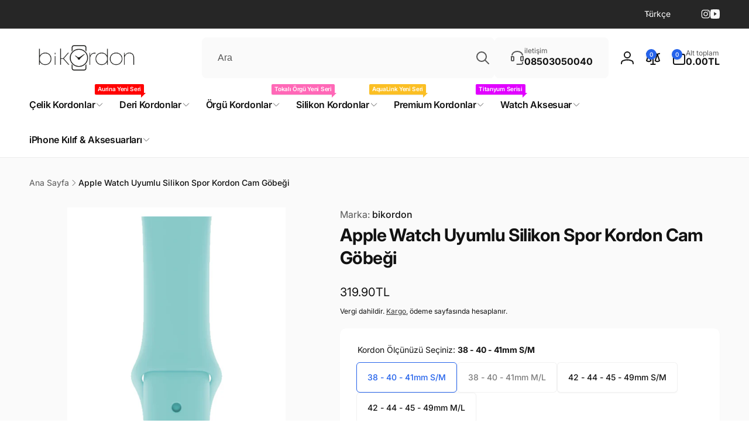

--- FILE ---
content_type: text/html; charset=utf-8
request_url: https://www.bikordon.com/products/apple-watch-silikon-spor-kordon-cam-gobegi
body_size: 96227
content:
<!doctype html>
<html class="no-js" lang="tr" dir="ltr">
  <head>
    <meta charset="utf-8">
    <meta http-equiv="X-UA-Compatible" content="IE=edge">
    <meta name="viewport" content="width=device-width,initial-scale=1">
    <meta name="theme-color" content="">
    <link rel="canonical" href="https://www.bikordon.com/products/apple-watch-silikon-spor-kordon-cam-gobegi">
    <link rel="preconnect" href="https://cdn.shopify.com" crossorigin><link rel="shortcut icon" type="image/png" href="//www.bikordon.com/cdn/shop/files/bikordon-fawicon.png?crop=center&height=96&v=1613729693&width=96">
      <link rel="apple-touch-icon" type="image/png" href="//www.bikordon.com/cdn/shop/files/bikordon-fawicon.png?crop=center&height=180&v=1613729693&width=180">

    
<link rel="preload" as="font" href="//www.bikordon.com/cdn/fonts/inter/inter_n4.b2a3f24c19b4de56e8871f609e73ca7f6d2e2bb9.woff2" type="font/woff2" crossorigin><link rel="preload" as="font" href="//www.bikordon.com/cdn/fonts/inter/inter_n7.02711e6b374660cfc7915d1afc1c204e633421e4.woff2" type="font/woff2" crossorigin>
<title>
        Apple Watch Uyumlu Silikon Spor Kordon Cam Göbeği
</title>

      
        <meta name="description" content="Misto Silikon Spor Kordon ile Apple Watch’unuza taze bir cam göbeği dokunuşu ekleyin. Şık rengi ve konforlu tasarımıyla hemen satın alın!">
      


<meta property="og:site_name" content="bikordon">
<meta property="og:url" content="https://www.bikordon.com/products/apple-watch-silikon-spor-kordon-cam-gobegi">
<meta property="og:title" content="Apple Watch Uyumlu Silikon Spor Kordon Cam Göbeği">
<meta property="og:type" content="product">
<meta property="og:description" content="Misto Silikon Spor Kordon ile Apple Watch’unuza taze bir cam göbeği dokunuşu ekleyin. Şık rengi ve konforlu tasarımıyla hemen satın alın!"><meta property="og:image" content="http://www.bikordon.com/cdn/shop/products/apple-watch-silikon-spor-kordon-cam-gobegi-001.jpg?v=1586881686">
  <meta property="og:image:secure_url" content="https://www.bikordon.com/cdn/shop/products/apple-watch-silikon-spor-kordon-cam-gobegi-001.jpg?v=1586881686">
  <meta property="og:image:width" content="1200">
  <meta property="og:image:height" content="1800"><meta property="og:price:amount" content="319.90">
  <meta property="og:price:currency" content="TRY"><meta name="twitter:card" content="summary_large_image">
<meta name="twitter:title" content="Apple Watch Uyumlu Silikon Spor Kordon Cam Göbeği">
<meta name="twitter:description" content="Misto Silikon Spor Kordon ile Apple Watch’unuza taze bir cam göbeği dokunuşu ekleyin. Şık rengi ve konforlu tasarımıyla hemen satın alın!">
<script>
      window.shopUrl = 'https://www.bikordon.com';
      window.routes = {
        cart_url: '/cart',
        cart_add_url: '/cart/add',
        cart_change_url: '/cart/change',
        cart_update_url: '/cart/update',
        predictive_search_url: '/search/suggest',
        search_url: '/search',
        product_recommendations_url: '/recommendations/products'
      };

      window.photoswipeUrls = {
        lib: '//www.bikordon.com/cdn/shop/t/39/assets/photoswipe.umd.min.js?v=26433048617275824511765389800',
        loaded: false
      };

      window.hasQuickAddDrawer = false;
      window.hasQuickViewModal = false;

      window.cartStrings = {
        error: `Sepetiniz güncellenirken bir hata oluştu. Lütfen tekrar deneyin.`,
        quantityError: `Sepetinize bu üründen yalnızca [quantity] adet ekleyebilirsiniz.`,
        success: `Ürün sepete eklendi.`
      }

      window.variantStrings = {
        addToCart: `Sepete ekle`,
        soldOut: `Tükendi`,
        unavailable: `Kullanım dışı`,
        unavailable_with_option: `[value] - Yok`
      }

      window.accessibilityStrings = {
        imageAvailable: `Görsel [index] artık galeri görüntüleyicide kullanılabilir`,
        shareSuccess: `Bağlantı panoya kopyalandı`,
        copyToClipboard: `Bağlantıyı kopyala`,
        pauseSlideshow: `Slayt gösterisini duraklat`,
        playSlideshow: `Slayt gösterisini oynat`,countdownExpiredMsg: `Geri sayım sayacının süresi doldu.`,
        passwordVisibilityShow: `Şifreyi göster`,
        passwordVisibilityHide: `Şifreyi gizle`
      };window.recentlyViewedStrings = {
          empty: "Yakın zamanda görüntülenen ürün yok."
        };
        window.recentlyViewedLimit = 10;window.currentProduct = {
            id: 4865927905416,
            url: "\/products\/apple-watch-silikon-spor-kordon-cam-gobegi",
            image: "\/\/www.bikordon.com\/cdn\/shop\/products\/apple-watch-silikon-spor-kordon-cam-gobegi-001.jpg?v=1586881686\u0026width=100"};window.addedCompareStrings = {
          success: "Karşılaştırma listesine eklendi."
        };window.moneyFormat = "{{amount}}TL";
      window.loadedBackgroundColorSwatches =false;
      window.currencyMain = "TRY";
      window.appearAnimate = true;
      window.hideUnavailableOptions = true;
      window.showAddToCartMessage = true;
    </script><script>window.performance && window.performance.mark && window.performance.mark('shopify.content_for_header.start');</script><meta name="google-site-verification" content="HiVm8-Ab0bA6V-EehzkvjPbUQeFJorK0mgM19KzAanU">
<meta id="shopify-digital-wallet" name="shopify-digital-wallet" content="/31346000008/digital_wallets/dialog">
<link rel="alternate" hreflang="x-default" href="https://www.bikordon.com/products/apple-watch-silikon-spor-kordon-cam-gobegi">
<link rel="alternate" hreflang="tr" href="https://www.bikordon.com/products/apple-watch-silikon-spor-kordon-cam-gobegi">
<link rel="alternate" hreflang="en" href="https://www.bikordon.com/en/products/apple-watch-silikon-spor-kordon-cam-gobegi">
<link rel="alternate" type="application/json+oembed" href="https://www.bikordon.com/products/apple-watch-silikon-spor-kordon-cam-gobegi.oembed">
<script async="async" src="/checkouts/internal/preloads.js?locale=tr-TR"></script>
<script id="shopify-features" type="application/json">{"accessToken":"c0d17228b807d6e5ed07937ac2428f25","betas":["rich-media-storefront-analytics"],"domain":"www.bikordon.com","predictiveSearch":true,"shopId":31346000008,"locale":"tr"}</script>
<script>var Shopify = Shopify || {};
Shopify.shop = "bikordon.myshopify.com";
Shopify.locale = "tr";
Shopify.currency = {"active":"TRY","rate":"1.0"};
Shopify.country = "TR";
Shopify.theme = {"name":"live 3.1.0","id":156318499032,"schema_name":"Woodstock","schema_version":"3.1.0","theme_store_id":2239,"role":"main"};
Shopify.theme.handle = "null";
Shopify.theme.style = {"id":null,"handle":null};
Shopify.cdnHost = "www.bikordon.com/cdn";
Shopify.routes = Shopify.routes || {};
Shopify.routes.root = "/";</script>
<script type="module">!function(o){(o.Shopify=o.Shopify||{}).modules=!0}(window);</script>
<script>!function(o){function n(){var o=[];function n(){o.push(Array.prototype.slice.apply(arguments))}return n.q=o,n}var t=o.Shopify=o.Shopify||{};t.loadFeatures=n(),t.autoloadFeatures=n()}(window);</script>
<script id="shop-js-analytics" type="application/json">{"pageType":"product"}</script>
<script defer="defer" async type="module" src="//www.bikordon.com/cdn/shopifycloud/shop-js/modules/v2/client.init-shop-cart-sync_B9hrTPry.tr.esm.js"></script>
<script defer="defer" async type="module" src="//www.bikordon.com/cdn/shopifycloud/shop-js/modules/v2/chunk.common_DIgBBaVU.esm.js"></script>
<script type="module">
  await import("//www.bikordon.com/cdn/shopifycloud/shop-js/modules/v2/client.init-shop-cart-sync_B9hrTPry.tr.esm.js");
await import("//www.bikordon.com/cdn/shopifycloud/shop-js/modules/v2/chunk.common_DIgBBaVU.esm.js");

  window.Shopify.SignInWithShop?.initShopCartSync?.({"fedCMEnabled":true,"windoidEnabled":true});

</script>
<script id="__st">var __st={"a":31346000008,"offset":10800,"reqid":"35f23c0e-6c3b-47d3-9ba7-e12f2ad4d479-1768675204","pageurl":"www.bikordon.com\/products\/apple-watch-silikon-spor-kordon-cam-gobegi","u":"7d12cbd6999e","p":"product","rtyp":"product","rid":4865927905416};</script>
<script>window.ShopifyPaypalV4VisibilityTracking = true;</script>
<script id="captcha-bootstrap">!function(){'use strict';const t='contact',e='account',n='new_comment',o=[[t,t],['blogs',n],['comments',n],[t,'customer']],c=[[e,'customer_login'],[e,'guest_login'],[e,'recover_customer_password'],[e,'create_customer']],r=t=>t.map((([t,e])=>`form[action*='/${t}']:not([data-nocaptcha='true']) input[name='form_type'][value='${e}']`)).join(','),a=t=>()=>t?[...document.querySelectorAll(t)].map((t=>t.form)):[];function s(){const t=[...o],e=r(t);return a(e)}const i='password',u='form_key',d=['recaptcha-v3-token','g-recaptcha-response','h-captcha-response',i],f=()=>{try{return window.sessionStorage}catch{return}},m='__shopify_v',_=t=>t.elements[u];function p(t,e,n=!1){try{const o=window.sessionStorage,c=JSON.parse(o.getItem(e)),{data:r}=function(t){const{data:e,action:n}=t;return t[m]||n?{data:e,action:n}:{data:t,action:n}}(c);for(const[e,n]of Object.entries(r))t.elements[e]&&(t.elements[e].value=n);n&&o.removeItem(e)}catch(o){console.error('form repopulation failed',{error:o})}}const l='form_type',E='cptcha';function T(t){t.dataset[E]=!0}const w=window,h=w.document,L='Shopify',v='ce_forms',y='captcha';let A=!1;((t,e)=>{const n=(g='f06e6c50-85a8-45c8-87d0-21a2b65856fe',I='https://cdn.shopify.com/shopifycloud/storefront-forms-hcaptcha/ce_storefront_forms_captcha_hcaptcha.v1.5.2.iife.js',D={infoText:'hCaptcha ile korunuyor',privacyText:'Gizlilik',termsText:'Koşullar'},(t,e,n)=>{const o=w[L][v],c=o.bindForm;if(c)return c(t,g,e,D).then(n);var r;o.q.push([[t,g,e,D],n]),r=I,A||(h.body.append(Object.assign(h.createElement('script'),{id:'captcha-provider',async:!0,src:r})),A=!0)});var g,I,D;w[L]=w[L]||{},w[L][v]=w[L][v]||{},w[L][v].q=[],w[L][y]=w[L][y]||{},w[L][y].protect=function(t,e){n(t,void 0,e),T(t)},Object.freeze(w[L][y]),function(t,e,n,w,h,L){const[v,y,A,g]=function(t,e,n){const i=e?o:[],u=t?c:[],d=[...i,...u],f=r(d),m=r(i),_=r(d.filter((([t,e])=>n.includes(e))));return[a(f),a(m),a(_),s()]}(w,h,L),I=t=>{const e=t.target;return e instanceof HTMLFormElement?e:e&&e.form},D=t=>v().includes(t);t.addEventListener('submit',(t=>{const e=I(t);if(!e)return;const n=D(e)&&!e.dataset.hcaptchaBound&&!e.dataset.recaptchaBound,o=_(e),c=g().includes(e)&&(!o||!o.value);(n||c)&&t.preventDefault(),c&&!n&&(function(t){try{if(!f())return;!function(t){const e=f();if(!e)return;const n=_(t);if(!n)return;const o=n.value;o&&e.removeItem(o)}(t);const e=Array.from(Array(32),(()=>Math.random().toString(36)[2])).join('');!function(t,e){_(t)||t.append(Object.assign(document.createElement('input'),{type:'hidden',name:u})),t.elements[u].value=e}(t,e),function(t,e){const n=f();if(!n)return;const o=[...t.querySelectorAll(`input[type='${i}']`)].map((({name:t})=>t)),c=[...d,...o],r={};for(const[a,s]of new FormData(t).entries())c.includes(a)||(r[a]=s);n.setItem(e,JSON.stringify({[m]:1,action:t.action,data:r}))}(t,e)}catch(e){console.error('failed to persist form',e)}}(e),e.submit())}));const S=(t,e)=>{t&&!t.dataset[E]&&(n(t,e.some((e=>e===t))),T(t))};for(const o of['focusin','change'])t.addEventListener(o,(t=>{const e=I(t);D(e)&&S(e,y())}));const B=e.get('form_key'),M=e.get(l),P=B&&M;t.addEventListener('DOMContentLoaded',(()=>{const t=y();if(P)for(const e of t)e.elements[l].value===M&&p(e,B);[...new Set([...A(),...v().filter((t=>'true'===t.dataset.shopifyCaptcha))])].forEach((e=>S(e,t)))}))}(h,new URLSearchParams(w.location.search),n,t,e,['guest_login'])})(!0,!0)}();</script>
<script integrity="sha256-4kQ18oKyAcykRKYeNunJcIwy7WH5gtpwJnB7kiuLZ1E=" data-source-attribution="shopify.loadfeatures" defer="defer" src="//www.bikordon.com/cdn/shopifycloud/storefront/assets/storefront/load_feature-a0a9edcb.js" crossorigin="anonymous"></script>
<script data-source-attribution="shopify.dynamic_checkout.dynamic.init">var Shopify=Shopify||{};Shopify.PaymentButton=Shopify.PaymentButton||{isStorefrontPortableWallets:!0,init:function(){window.Shopify.PaymentButton.init=function(){};var t=document.createElement("script");t.src="https://www.bikordon.com/cdn/shopifycloud/portable-wallets/latest/portable-wallets.tr.js",t.type="module",document.head.appendChild(t)}};
</script>
<script data-source-attribution="shopify.dynamic_checkout.buyer_consent">
  function portableWalletsHideBuyerConsent(e){var t=document.getElementById("shopify-buyer-consent"),n=document.getElementById("shopify-subscription-policy-button");t&&n&&(t.classList.add("hidden"),t.setAttribute("aria-hidden","true"),n.removeEventListener("click",e))}function portableWalletsShowBuyerConsent(e){var t=document.getElementById("shopify-buyer-consent"),n=document.getElementById("shopify-subscription-policy-button");t&&n&&(t.classList.remove("hidden"),t.removeAttribute("aria-hidden"),n.addEventListener("click",e))}window.Shopify?.PaymentButton&&(window.Shopify.PaymentButton.hideBuyerConsent=portableWalletsHideBuyerConsent,window.Shopify.PaymentButton.showBuyerConsent=portableWalletsShowBuyerConsent);
</script>
<script>
  function portableWalletsCleanup(e){e&&e.src&&console.error("Failed to load portable wallets script "+e.src);var t=document.querySelectorAll("shopify-accelerated-checkout .shopify-payment-button__skeleton, shopify-accelerated-checkout-cart .wallet-cart-button__skeleton"),e=document.getElementById("shopify-buyer-consent");for(let e=0;e<t.length;e++)t[e].remove();e&&e.remove()}function portableWalletsNotLoadedAsModule(e){e instanceof ErrorEvent&&"string"==typeof e.message&&e.message.includes("import.meta")&&"string"==typeof e.filename&&e.filename.includes("portable-wallets")&&(window.removeEventListener("error",portableWalletsNotLoadedAsModule),window.Shopify.PaymentButton.failedToLoad=e,"loading"===document.readyState?document.addEventListener("DOMContentLoaded",window.Shopify.PaymentButton.init):window.Shopify.PaymentButton.init())}window.addEventListener("error",portableWalletsNotLoadedAsModule);
</script>

<script type="module" src="https://www.bikordon.com/cdn/shopifycloud/portable-wallets/latest/portable-wallets.tr.js" onError="portableWalletsCleanup(this)" crossorigin="anonymous"></script>
<script nomodule>
  document.addEventListener("DOMContentLoaded", portableWalletsCleanup);
</script>

<script id='scb4127' type='text/javascript' async='' src='https://www.bikordon.com/cdn/shopifycloud/privacy-banner/storefront-banner.js'></script><link id="shopify-accelerated-checkout-styles" rel="stylesheet" media="screen" href="https://www.bikordon.com/cdn/shopifycloud/portable-wallets/latest/accelerated-checkout-backwards-compat.css" crossorigin="anonymous">
<style id="shopify-accelerated-checkout-cart">
        #shopify-buyer-consent {
  margin-top: 1em;
  display: inline-block;
  width: 100%;
}

#shopify-buyer-consent.hidden {
  display: none;
}

#shopify-subscription-policy-button {
  background: none;
  border: none;
  padding: 0;
  text-decoration: underline;
  font-size: inherit;
  cursor: pointer;
}

#shopify-subscription-policy-button::before {
  box-shadow: none;
}

      </style>

<script>window.performance && window.performance.mark && window.performance.mark('shopify.content_for_header.end');</script>

    <script src="//www.bikordon.com/cdn/shop/t/39/assets/critical-global.js?v=71951814763272773091765389799" defer="defer"></script>
    <script src="//www.bikordon.com/cdn/shop/t/39/assets/motion.min.js?v=71979496349861598611765389800" defer="defer"></script><style>@font-face {
  font-family: Inter;
  font-weight: 400;
  font-style: normal;
  font-display: swap;
  src: url("//www.bikordon.com/cdn/fonts/inter/inter_n4.b2a3f24c19b4de56e8871f609e73ca7f6d2e2bb9.woff2") format("woff2"),
       url("//www.bikordon.com/cdn/fonts/inter/inter_n4.af8052d517e0c9ffac7b814872cecc27ae1fa132.woff") format("woff");
}
@font-face {
  font-family: Inter;
  font-weight: 700;
  font-style: normal;
  font-display: swap;
  src: url("//www.bikordon.com/cdn/fonts/inter/inter_n7.02711e6b374660cfc7915d1afc1c204e633421e4.woff2") format("woff2"),
       url("//www.bikordon.com/cdn/fonts/inter/inter_n7.6dab87426f6b8813070abd79972ceaf2f8d3b012.woff") format("woff");
}
@font-face {
  font-family: Inter;
  font-weight: 400;
  font-style: italic;
  font-display: swap;
  src: url("//www.bikordon.com/cdn/fonts/inter/inter_i4.feae1981dda792ab80d117249d9c7e0f1017e5b3.woff2") format("woff2"),
       url("//www.bikordon.com/cdn/fonts/inter/inter_i4.62773b7113d5e5f02c71486623cf828884c85c6e.woff") format("woff");
}
@font-face {
  font-family: Inter;
  font-weight: 700;
  font-style: italic;
  font-display: swap;
  src: url("//www.bikordon.com/cdn/fonts/inter/inter_i7.b377bcd4cc0f160622a22d638ae7e2cd9b86ea4c.woff2") format("woff2"),
       url("//www.bikordon.com/cdn/fonts/inter/inter_i7.7c69a6a34e3bb44fcf6f975857e13b9a9b25beb4.woff") format("woff");
}
@font-face {
  font-family: Inter;
  font-weight: 500;
  font-style: normal;
  font-display: swap;
  src: url("//www.bikordon.com/cdn/fonts/inter/inter_n5.d7101d5e168594dd06f56f290dd759fba5431d97.woff2") format("woff2"),
       url("//www.bikordon.com/cdn/fonts/inter/inter_n5.5332a76bbd27da00474c136abb1ca3cbbf259068.woff") format("woff");
}
@font-face {
  font-family: Inter;
  font-weight: 600;
  font-style: normal;
  font-display: swap;
  src: url("//www.bikordon.com/cdn/fonts/inter/inter_n6.771af0474a71b3797eb38f3487d6fb79d43b6877.woff2") format("woff2"),
       url("//www.bikordon.com/cdn/fonts/inter/inter_n6.88c903d8f9e157d48b73b7777d0642925bcecde7.woff") format("woff");
}

:root,.color-background-1 {
			--color-foreground: 18, 18, 18;
			--color-background: 255, 255, 255;
			--gradient-background: #ffffff;
			--color-button-text: 255, 255, 255;
			--color-button: 37, 99, 235;
			--color-sale-off-price: 239, 68, 68;
			--color-compare-at-price: 148, 163, 184;
			--color-review-stars: 251, 191, 36;
			--color-background-input: 250, 250, 250;--color-text-message-success: 22, 101, 52;
			--color-background-message-success: 239, 253, 244;
			--color-text-message-warning: 160, 98, 7;
			--color-background-message-warning: 254, 252, 232;
			--color-text-message-error: 152, 28, 27;
			--color-background-message-error: 254, 242, 242;	
		}
.color-background-2 {
			--color-foreground: 0, 0, 0;
			--color-background: 250, 250, 250;
			--gradient-background: #fafafa;
			--color-button-text: 255, 255, 255;
			--color-button: 37, 99, 235;
			--color-sale-off-price: 239, 68, 68;
			--color-compare-at-price: 148, 163, 184;
			--color-review-stars: 251, 191, 36;
			--color-background-input: 255, 255, 255;--color-text-message-success: 22, 101, 52;
			--color-background-message-success: 239, 253, 244;
			--color-text-message-warning: 160, 98, 7;
			--color-background-message-warning: 254, 252, 232;
			--color-text-message-error: 152, 28, 27;
			--color-background-message-error: 254, 242, 242;	
		}
.color-inverse {
			--color-foreground: 250, 250, 250;
			--color-background: 38, 38, 38;
			--gradient-background: #262626;
			--color-button-text: 255, 255, 255;
			--color-button: 44, 145, 244;
			--color-sale-off-price: 239, 68, 68;
			--color-compare-at-price: 115, 115, 115;
			--color-review-stars: 4, 69, 202;
			--color-background-input: 23, 23, 23;--color-text-message-success: 22, 101, 52;
			--color-background-message-success: 239, 253, 244;
			--color-text-message-warning: 160, 98, 7;
			--color-background-message-warning: 254, 252, 232;
			--color-text-message-error: 152, 28, 27;
			--color-background-message-error: 254, 242, 242;	
		}:root {
		--font-body-family: Inter, sans-serif;
		--font-body-style: normal;
		--font-body-weight: 400;
		--font-body-weight-bold: 700;
		--font-body-weight-medium:500;
		--font-body-weight-large:600;

		--font-heading-family: Inter, sans-serif;
		--font-heading-style: normal;
		--font-heading-weight: 400;
		--font-heading-weight-bold: 700;
		--font-heading-weight-rte-bold: 700;
		--font-heading-weight-semi-bold:600;
		--font-heading-weight-medium:500;

		--font-origin-body-scale: 1.0;
		--font-origin-heading-scale: 1.0;
		--custom-font-scale: 1.0;

		--font-body-scale: calc(var(--custom-font-scale) * var(--font-origin-body-scale));
		--font-heading-scale: calc(var(--custom-font-scale) * var(--font-origin-heading-scale));

		--color-global-shadow: 18, 18, 18;

		--card-heading-product-weight: var(--font-heading-weight-semi-bold);--font-button-family: var(--font-heading-family);
			--font-button-style: var(--font-heading-style);
			--font-button-weight: var(--font-heading-weight);
			--font-button-weight-medium: var(--font-heading-weight-medium);
			--font-origin-button-scale: var(--font-origin-heading-scale);
			--font-button-weight-bold: var(--font-heading-weight-semi-bold);--font-button-scale: calc(var(--custom-font-scale) * var(--font-origin-button-scale));
		
		--page-width: 144rem;
		--page-width-margin: 0rem;

		--transform-direction: -1;
		--left-holder: left;
		--right-holder: right;
		--center-holder: center;

		--product-card-text-alignment: var(--left-holder);
		--product-card-border-opacity: 0.05;
		--product-card-padding: 2rem;
		--product-card-content-padding: 0;
		--product-card-shadow-position: -1px;
		--product-card-shadow-opacity: 0.15;
		--product-card-border-radius: 0px;--product-card-border-radius-image: 0px;--product-card-shadow-distance: 8rem;
		
		--collection-card-text-alignment: var(--left-holder);
		--collection-card-border-radius: 16px;
		
		--color-sale-badge-foreground: 220, 38, 38;
		--color-sale-badge-background: 254, 242, 242;
		--color-sold-out-badge-foreground: 234, 92, 92;
		--color-sold-out-badge-background: 255, 255, 255;
		--color-custom-badge-1-foreground: 22, 163, 74;
		--color-custom-badge-1-background: 240, 253, 244;
		--color-custom-badge-2-foreground: 255, 255, 255;
		--color-custom-badge-2-background: 6, 5, 227;
		--color-custom-badge-3-foreground: 255, 255, 255;
		--color-custom-badge-3-background: 0, 0, 0;
		--color-custom-badge-4-foreground: 255, 255, 255;
		--color-custom-badge-4-background: 24, 206, 8;
		--color-custom-badge-5-foreground: 0, 0, 0;
		--color-custom-badge-5-background: 138, 255, 248;
		--color-blog-card-badge-foreground: 0, 0, 0;
		--color-blog-card-badge-background: 255, 255, 255;

		--spacing-sections-desktop: 0px;
		--spacing-sections-mobile: 0px;

		--grid-desktop-vertical-spacing: 28px;
		--grid-desktop-horizontal-spacing: 28px;
		--grid-mobile-vertical-spacing: 14px;
		--grid-mobile-horizontal-spacing: 14px;

		--variants-pills-color-radius:50%;
		--card-product-color-radius:50%;--global-border-radius: 8px;
		--buttons-radius: 6px;
		--inputs-radius: 8px;

		/* Deprecated variables - will be removed in the next version */
		--font-body-weight-500: var(--font-body-weight-medium);
	}

	:root, .color-background-1, .color-background-2, .color-inverse {
		--color-button-outline: var(--color-button-text);
		--color-button-text-outline: var(--color-button);
		--color-link: var(--color-foreground);
		--color-line: rgb(var(--color-foreground), .3);
		--color-card-hover: var(--color-foreground);
		--color-accent-text: var(--color-highlight);
		--color-price-foreground: var(--color-foreground);
		--color-review-stars-foreground: var(--color-review-stars);
		--color-highlight: var(--color-button);
	}

	body, .color-background-1, .color-background-2, .color-inverse {
		color: rgb(var(--color-foreground));
		background-color: rgb(var(--color-background));
	}*,
		*::before,
		*::after {
			box-sizing: inherit;
		}

		html {
			box-sizing: border-box;
			font-size: calc(var(--font-body-scale) * 62.5%);
			height: 100%;
		}

		body {
			display: grid;
			grid-template-rows: auto auto 1fr auto;
			grid-template-columns: 100%;
			min-height: 100%;
			margin: 0;
			font-size: 1.6rem;
			line-height: calc(1 + 0.6 / var(--font-body-scale));
			font-family: var(--font-body-family);
			font-style: var(--font-body-style);
			font-weight: var(--font-body-weight);
		}ul.grid.contains-card--product {
			--grid-horizontal-spacing: 0rem;
			--grid-mobile-vertical-spacing: 0rem;
			--grid-desktop-vertical-spacing: 0rem;
			row-gap: 0rem;
		}.card-wrapper--product {
			border: 1px solid rgb(var(--color-foreground), var(--product-card-border-opacity));
		}appear-animate-single:not(.appear) {
			transform: scale(1.5);
			opacity: 0;
		}
		.js .appear-animate-item-in-list:not(.done) {
			transform: translateY(3rem);
			opacity: 0;
		}
		@media(min-width: 750px) {
			use-animate img {
				opacity: 0;
				transform: scale(1.1);
			}
		}.js appear-animate-list:not(.start) .card-wrapper--product {
				--product-card-border-opacity: 0;
			}.card__heading--collection a:before {
				content: "";
			}@media(hover: hover) and (min-width: 990px) {
			.card__quick-buttons {
				position: absolute;
				top: calc(100% + 1rem);
				inset-inline: var(--product-card-padding);
				opacity: 0;
				visibility: hidden;
				transition: opacity 300ms ease, top 300ms ease;
			}

			.card-wrapper--product:hover .card__quick-buttons {
				opacity: 1;
				top: calc(100% - 2rem - var(--product-card-shadow-position));
				visibility: visible;
			}
		}</style><link href="//www.bikordon.com/cdn/shop/t/39/assets/critical-base.css?v=29263042550056917111765389800" rel="stylesheet" type="text/css" media="all" />
    <link rel="stylesheet" href="//www.bikordon.com/cdn/shop/t/39/assets/component-card.css?v=41855031481627982521765389799" media="print" onload="this.media='all'"><script>document.documentElement.className = document.documentElement.className.replace('no-js', 'js');
    if (Shopify.designMode) {
      document.documentElement.classList.add('shopify-design-mode');
    }
    </script>
  <!-- BEGIN app block: shopify://apps/sales-discounts/blocks/sale-labels/29205fb1-2e68-4d81-a905-d828a51c8413 --><style>#Product-Slider>div+div .hc-sale-tag,.Product__Gallery--stack .Product__SlideItem+.Product__SlideItem .hc-sale-tag,.\#product-card-badge.\@type\:sale,.badge--on-sale,.badge--onsale,.badge.color-sale,.badge.onsale,.flag.sale,.grid-product__on-sale,.grid-product__tag--sale,.hc-sale-tag+.ProductItem__Wrapper .ProductItem__Label,.hc-sale-tag+.badge__container,.hc-sale-tag+.card__inner .badge,.hc-sale-tag+.card__inner+.card__content .card__badge,.hc-sale-tag+link+.card-wrapper .card__badge,.hc-sale-tag+.card__wrapper .card__badge,.hc-sale-tag+.image-wrapper .product-item__badge,.hc-sale-tag+.product--labels,.hc-sale-tag+.product-item__image-wrapper .product-item__label-list,.hc-sale-tag+a .label,.hc-sale-tag+img+.product-item__meta+.product-item__badge,.label .overlay-sale,.lbl.on-sale,.media-column+.media-column .hc-sale-tag,.price__badge-sale,.product-badge--sale,.product-badge__sale,.product-card__label--sale,.product-item__badge--sale,.product-label--on-sale,.product-label--sale,.product-label.sale,.product__badge--sale,.product__badge__item--sale,.product__media-icon,.productitem__badge--sale,.sale-badge,.sale-box,.sale-item.icn,.sale-sticker,.sale_banner,.theme-img+.theme-img .hc-sale-tag,.hc-sale-tag+a+.badge,.hc-sale-tag+div .badge{display:none!important}.facets__display{z-index:3!important}.indiv-product .hc-sale-tag,.product-item--with-hover-swatches .hc-sale-tag,.product-recommendations .hc-sale-tag{z-index:3}#Product-Slider .hc-sale-tag{z-index:6}.product-holder .hc-sale-tag{z-index:9}.apply-gallery-animation .hc-product-page{z-index:10}.product-card.relative.flex.flex-col .hc-sale-tag{z-index:21}@media only screen and (min-width:750px){.product-gallery-item+.product-gallery-item .hc-sale-tag,.product__slide+.product__slide .hc-sale-tag,.yv-product-slider-item+.yv-product-slider-item .hc-sale-tag{display:none!important}}@media (min-width:960px){.product__media-item+.product__media-item .hc-sale-tag,.splide__slide+.splide__slide .hc-sale-tag{display:none!important}}
</style>
<script>
  let hcSaleLabelSettings = {
    domain: "bikordon.myshopify.com",
    variants: [{"id":37518814740642,"title":"38 - 40 - 41mm S\/M","option1":"38 - 40 - 41mm S\/M","option2":null,"option3":null,"sku":"8682507061443","requires_shipping":true,"taxable":true,"featured_image":null,"available":true,"name":"Apple Watch Uyumlu Silikon Spor Kordon Cam Göbeği - 38 - 40 - 41mm S\/M","public_title":"38 - 40 - 41mm S\/M","options":["38 - 40 - 41mm S\/M"],"price":31990,"weight":0,"compare_at_price":null,"inventory_management":"shopify","barcode":"8682507061443","requires_selling_plan":false,"selling_plan_allocations":[]},{"id":33553833328776,"title":"38 - 40 - 41mm M\/L","option1":"38 - 40 - 41mm M\/L","option2":null,"option3":null,"sku":"8682507011394","requires_shipping":true,"taxable":true,"featured_image":null,"available":false,"name":"Apple Watch Uyumlu Silikon Spor Kordon Cam Göbeği - 38 - 40 - 41mm M\/L","public_title":"38 - 40 - 41mm M\/L","options":["38 - 40 - 41mm M\/L"],"price":31990,"weight":0,"compare_at_price":null,"inventory_management":"shopify","barcode":"8682507011394","requires_selling_plan":false,"selling_plan_allocations":[]},{"id":43285772501208,"title":"42 - 44 - 45 - 49mm S\/M","option1":"42 - 44 - 45 - 49mm S\/M","option2":null,"option3":null,"sku":"8682507069210","requires_shipping":true,"taxable":true,"featured_image":null,"available":true,"name":"Apple Watch Uyumlu Silikon Spor Kordon Cam Göbeği - 42 - 44 - 45 - 49mm S\/M","public_title":"42 - 44 - 45 - 49mm S\/M","options":["42 - 44 - 45 - 49mm S\/M"],"price":31990,"weight":0,"compare_at_price":null,"inventory_management":"shopify","barcode":"8682507069210","requires_selling_plan":false,"selling_plan_allocations":[]},{"id":43285772533976,"title":"42 - 44 - 45 - 49mm M\/L","option1":"42 - 44 - 45 - 49mm M\/L","option2":null,"option3":null,"sku":"8682507011400","requires_shipping":true,"taxable":true,"featured_image":null,"available":true,"name":"Apple Watch Uyumlu Silikon Spor Kordon Cam Göbeği - 42 - 44 - 45 - 49mm M\/L","public_title":"42 - 44 - 45 - 49mm M\/L","options":["42 - 44 - 45 - 49mm M\/L"],"price":31990,"weight":0,"compare_at_price":null,"inventory_management":"shopify","barcode":"8682507011400","requires_selling_plan":false,"selling_plan_allocations":[]}],
    selectedVariant: {"id":37518814740642,"title":"38 - 40 - 41mm S\/M","option1":"38 - 40 - 41mm S\/M","option2":null,"option3":null,"sku":"8682507061443","requires_shipping":true,"taxable":true,"featured_image":null,"available":true,"name":"Apple Watch Uyumlu Silikon Spor Kordon Cam Göbeği - 38 - 40 - 41mm S\/M","public_title":"38 - 40 - 41mm S\/M","options":["38 - 40 - 41mm S\/M"],"price":31990,"weight":0,"compare_at_price":null,"inventory_management":"shopify","barcode":"8682507061443","requires_selling_plan":false,"selling_plan_allocations":[]},
    productPageImages: ["\/\/www.bikordon.com\/cdn\/shop\/products\/apple-watch-silikon-spor-kordon-cam-gobegi-001.jpg?v=1586881686","\/\/www.bikordon.com\/cdn\/shop\/products\/apple-watch-silikon-spor-kordon-cam-gobegi-002.jpg?v=1586881686","\/\/www.bikordon.com\/cdn\/shop\/products\/apple-watch-silikon-spor-kordon-cam-gobegi-005.jpg?v=1610624151","\/\/www.bikordon.com\/cdn\/shop\/products\/apple-watch-silikon-spor-kordon-cam-gobegi-003.jpg?v=1610624151","\/\/www.bikordon.com\/cdn\/shop\/products\/apple-watch-silikon-spor-kordon-cam-gobegi-006.jpg?v=1610624151","\/\/www.bikordon.com\/cdn\/shop\/products\/apple-watch-silikon-spor-kordon-cam-gobegi-004.jpg?v=1610624151","\/\/www.bikordon.com\/cdn\/shop\/products\/apple-watch-silikon-spor-kordon-cam-gobegi-007.jpg?v=1586881687"],
    
  }
</script>
<style>.hc-sale-tag{z-index:2;position:absolute!important;top:12px;left:12px;display:inline-block;background:#fb485e;color:#ffffff;height:42px;width:42px;text-align:center;vertical-align:middle;font-weight:700;font-size:14px;line-height:42px;-webkit-transform:rotate(-30deg);transform:rotate(-30deg)}.hc-sale-tag:after,.hc-sale-tag:before{content:"";position:absolute;background:inherit;height:inherit;width:inherit;top:0;left:0;z-index:-1;-webkit-transform:rotate(30deg);transform:rotate(30deg)}.hc-sale-tag:after{-webkit-transform:rotate(-30deg);transform:rotate(-30deg)}@media screen and (max-width: 680px){.hc-sale-tag{width:32px;height:32px;line-height:32px;font-size:11px;top:6px;left:6px;}}.hc-sale-tag{background:#fb485e!important;color:#ffffff!important;}.hc-sale-tag span{color:#ffffff!important}.media .hc-sale-tag{
      width: 42px!important;
    height: 42px!important;
}</style><script>document.addEventListener("DOMContentLoaded",function(){"undefined"!=typeof hcVariants&&function(e){function t(e,t,a){return function(){if(a)return t.apply(this,arguments),e.apply(this,arguments);var n=e.apply(this,arguments);return t.apply(this,arguments),n}}var a=null;function n(){var t=window.location.search.replace(/.*variant=(\d+).*/,"$1");t&&t!=a&&(a=t,e(t))}window.history.pushState=t(history.pushState,n),window.history.replaceState=t(history.replaceState,n),window.addEventListener("popstate",n)}(function(e){let t=null;for(var a=0;a<hcVariants.length;a++)if(hcVariants[a].id==e){t=hcVariants[a];var n=document.querySelectorAll(".hc-product-page.hc-sale-tag");if(t.compare_at_price&&t.compare_at_price>t.price){var r=100*(t.compare_at_price-t.price)/t.compare_at_price;if(null!=r)for(a=0;a<n.length;a++)n[a].childNodes[0].textContent=r.toFixed(0)+"%",n[a].style.display="block";else for(a=0;a<n.length;a++)n[a].style.display="none"}else for(a=0;a<n.length;a++)n[a].style.display="none";break}})});</script> 


<!-- END app block --><!-- BEGIN app block: shopify://apps/judge-me-reviews/blocks/judgeme_core/61ccd3b1-a9f2-4160-9fe9-4fec8413e5d8 --><!-- Start of Judge.me Core -->






<link rel="dns-prefetch" href="https://cdnwidget.judge.me">
<link rel="dns-prefetch" href="https://cdn.judge.me">
<link rel="dns-prefetch" href="https://cdn1.judge.me">
<link rel="dns-prefetch" href="https://api.judge.me">

<script data-cfasync='false' class='jdgm-settings-script'>window.jdgmSettings={"pagination":5,"disable_web_reviews":false,"badge_no_review_text":"Değerlendirme yok","badge_n_reviews_text":"{{ n }} değerlendirme","hide_badge_preview_if_no_reviews":true,"badge_hide_text":false,"enforce_center_preview_badge":false,"widget_title":"Müşteri Değerlendirmeleri","widget_open_form_text":"Değerlendirme yazın","widget_close_form_text":"Değerlendirmeyi iptal et","widget_refresh_page_text":"Sayfayı yenile","widget_summary_text":"{{ number_of_reviews }} değerlendirmeye dayanmaktadır","widget_no_review_text":"İlk değerlendirmeyi yapan siz olun","widget_name_field_text":"Görünen İsim","widget_verified_name_field_text":"Doğrulanmış İsim (herkese açık)","widget_name_placeholder_text":"Görünen isminizi girin","widget_required_field_error_text":"Bu alan gereklidir.","widget_email_field_text":"E-posta adresi","widget_verified_email_field_text":"Doğrulanmış E-posta (özel, düzenlenemez)","widget_email_placeholder_text":"E-posta adresinizi girin","widget_email_field_error_text":"Lütfen geçerli bir e-posta adresi girin.","widget_rating_field_text":"Derecelendirme","widget_review_title_field_text":"Değerlendirme Başlığı","widget_review_title_placeholder_text":"Değerlendirmenize bir başlık verin","widget_review_body_field_text":"Değerlendirme içeriği","widget_review_body_placeholder_text":"Buraya yazmaya başlayın...","widget_pictures_field_text":"Fotoğraf/Video (isteğe bağlı)","widget_submit_review_text":"Değerlendirme Gönder","widget_submit_verified_review_text":"Doğrulanmış Değerlendirme Gönder","widget_submit_success_msg_with_auto_publish":"Teşekkür ederiz! Değerlendirmenizi görmek için lütfen sayfayı birkaç dakika içinde yenileyin. Değerlendirmenizi kaldırabilir veya düzenleyebilirsiniz - \u003ca href='https://judge.me/login' target='_blank' rel='nofollow noopener'\u003eJudge.me\u003c/a\u003e adresine giriş yapın","widget_submit_success_msg_no_auto_publish":"Teşekkür ederiz! Değerlendirmeniz mağaza yöneticisi tarafından onaylandıktan sonra yayınlanacaktır. Değerlendirmenizi kaldırabilir veya düzenleyebilirsiniz - \u003ca href='https://judge.me/login' target='_blank' rel='nofollow noopener'\u003eJudge.me\u003c/a\u003e adresine giriş yapın","widget_show_default_reviews_out_of_total_text":"{{ n_reviews }} değerlendirmeden {{ n_reviews_shown }} gösteriliyor.","widget_show_all_link_text":"Tümünü göster","widget_show_less_link_text":"Daha az göster","widget_author_said_text":"{{ reviewer_name }} şunları söyledi:","widget_days_text":"{{ n }} gün önce","widget_weeks_text":"{{ n }} hafta önce","widget_months_text":"{{ n }} ay önce","widget_years_text":"{{ n }} yıl önce","widget_yesterday_text":"Dün","widget_today_text":"Bugün","widget_replied_text":"\u003e\u003e {{ shop_name }} yanıtladı:","widget_read_more_text":"Daha fazla oku","widget_reviewer_name_as_initial":"","widget_rating_filter_color":"#fbcd0a","widget_rating_filter_see_all_text":"Tüm değerlendirmeleri gör","widget_sorting_most_recent_text":"En Yeni","widget_sorting_highest_rating_text":"En Yüksek Puan","widget_sorting_lowest_rating_text":"En Düşük Puan","widget_sorting_with_pictures_text":"Sadece Fotoğraflar","widget_sorting_most_helpful_text":"En Yararlı","widget_open_question_form_text":"Bir soru sor","widget_reviews_subtab_text":"Değerlendirmeler","widget_questions_subtab_text":"Sorular","widget_question_label_text":"Soru","widget_answer_label_text":"Cevap","widget_question_placeholder_text":"Sorunuzu buraya yazın","widget_submit_question_text":"Soru Gönder","widget_question_submit_success_text":"Sorunuz için teşekkür ederiz! Cevaplandığında size haber vereceğiz.","verified_badge_text":"Doğrulanmış","verified_badge_bg_color":"","verified_badge_text_color":"","verified_badge_placement":"left-of-reviewer-name","widget_review_max_height":"","widget_hide_border":false,"widget_social_share":false,"widget_thumb":false,"widget_review_location_show":false,"widget_location_format":"","all_reviews_include_out_of_store_products":true,"all_reviews_out_of_store_text":"(mağaza dışında)","all_reviews_pagination":100,"all_reviews_product_name_prefix_text":"hakkında","enable_review_pictures":true,"enable_question_anwser":false,"widget_theme":"default","review_date_format":"dd/mm/yyyy","default_sort_method":"most-recent","widget_product_reviews_subtab_text":"Ürün Değerlendirmeleri","widget_shop_reviews_subtab_text":"Mağaza Değerlendirmeleri","widget_other_products_reviews_text":"Diğer Ürünler İçin Değerlendirmeler","widget_store_reviews_subtab_text":"Mağaza değerlendirmeleri","widget_no_store_reviews_text":"Bu mağaza henüz değerlendirme almamış","widget_web_restriction_product_reviews_text":"Bu ürün henüz değerlendirme almamış","widget_no_items_text":"Hiçbir öğe bulunamadı","widget_show_more_text":"Daha fazla göster","widget_write_a_store_review_text":"Mağaza Değerlendirmesi Yazın","widget_other_languages_heading":"Diğer Dillerdeki Değerlendirmeler","widget_translate_review_text":"Değerlendirmeyi {{ language }} diline çevir","widget_translating_review_text":"Çevriliyor...","widget_show_original_translation_text":"Orijinali göster ({{ language }})","widget_translate_review_failed_text":"Değerlendirme çevrilemedi.","widget_translate_review_retry_text":"Tekrar dene","widget_translate_review_try_again_later_text":"Daha sonra tekrar deneyin","show_product_url_for_grouped_product":false,"widget_sorting_pictures_first_text":"Önce Fotoğraflar","show_pictures_on_all_rev_page_mobile":false,"show_pictures_on_all_rev_page_desktop":false,"floating_tab_hide_mobile_install_preference":false,"floating_tab_button_name":"★ Değerlendirmeler","floating_tab_title":"Müşterilerimiz bizim için konuşsun","floating_tab_button_color":"","floating_tab_button_background_color":"","floating_tab_url":"","floating_tab_url_enabled":false,"floating_tab_tab_style":"text","all_reviews_text_badge_text":"Müşterilerimiz bizi {{ shop.metafields.judgeme.all_reviews_count }} değerlendirmeye dayanarak 5 üzerinden {{ shop.metafields.judgeme.all_reviews_rating | round: 1 }} olarak değerlendiriyor.","all_reviews_text_badge_text_branded_style":"{{ shop.metafields.judgeme.all_reviews_count }} değerlendirmeye dayanarak 5 yıldız üzerinden {{ shop.metafields.judgeme.all_reviews_rating | round: 1 }}","is_all_reviews_text_badge_a_link":false,"show_stars_for_all_reviews_text_badge":false,"all_reviews_text_badge_url":"","all_reviews_text_style":"branded","all_reviews_text_color_style":"judgeme_brand_color","all_reviews_text_color":"#108474","all_reviews_text_show_jm_brand":true,"featured_carousel_show_header":true,"featured_carousel_title":"Müşterilerimiz bizim için konuşsun","testimonials_carousel_title":"Müşteriler diyor ki","videos_carousel_title":"Gerçek müşteri hikayeleri","cards_carousel_title":"Müşteriler diyor ki","featured_carousel_count_text":"{{ n }} değerlendirmeden","featured_carousel_add_link_to_all_reviews_page":false,"featured_carousel_url":"","featured_carousel_show_images":true,"featured_carousel_autoslide_interval":5,"featured_carousel_arrows_on_the_sides":false,"featured_carousel_height":250,"featured_carousel_width":80,"featured_carousel_image_size":0,"featured_carousel_image_height":250,"featured_carousel_arrow_color":"#eeeeee","verified_count_badge_style":"branded","verified_count_badge_orientation":"horizontal","verified_count_badge_color_style":"judgeme_brand_color","verified_count_badge_color":"#108474","is_verified_count_badge_a_link":false,"verified_count_badge_url":"","verified_count_badge_show_jm_brand":true,"widget_rating_preset_default":5,"widget_first_sub_tab":"product-reviews","widget_show_histogram":true,"widget_histogram_use_custom_color":false,"widget_pagination_use_custom_color":false,"widget_star_use_custom_color":false,"widget_verified_badge_use_custom_color":false,"widget_write_review_use_custom_color":false,"picture_reminder_submit_button":"Upload Pictures","enable_review_videos":false,"mute_video_by_default":false,"widget_sorting_videos_first_text":"Önce Videolar","widget_review_pending_text":"Beklemede","featured_carousel_items_for_large_screen":3,"social_share_options_order":"Facebook,Twitter","remove_microdata_snippet":true,"disable_json_ld":false,"enable_json_ld_products":false,"preview_badge_show_question_text":false,"preview_badge_no_question_text":"Soru yok","preview_badge_n_question_text":"{{ number_of_questions }} soru","qa_badge_show_icon":false,"qa_badge_position":"same-row","remove_judgeme_branding":false,"widget_add_search_bar":false,"widget_search_bar_placeholder":"Ara","widget_sorting_verified_only_text":"Sadece Doğrulanmışlar","featured_carousel_theme":"default","featured_carousel_show_rating":true,"featured_carousel_show_title":true,"featured_carousel_show_body":true,"featured_carousel_show_date":false,"featured_carousel_show_reviewer":true,"featured_carousel_show_product":false,"featured_carousel_header_background_color":"#108474","featured_carousel_header_text_color":"#ffffff","featured_carousel_name_product_separator":"reviewed","featured_carousel_full_star_background":"#108474","featured_carousel_empty_star_background":"#dadada","featured_carousel_vertical_theme_background":"#f9fafb","featured_carousel_verified_badge_enable":true,"featured_carousel_verified_badge_color":"#108474","featured_carousel_border_style":"round","featured_carousel_review_line_length_limit":3,"featured_carousel_more_reviews_button_text":"Daha fazla değerlendirme oku","featured_carousel_view_product_button_text":"Ürünü görüntüle","all_reviews_page_load_reviews_on":"scroll","all_reviews_page_load_more_text":"Daha Fazla Değerlendirme Yükle","disable_fb_tab_reviews":false,"enable_ajax_cdn_cache":false,"widget_advanced_speed_features":5,"widget_public_name_text":"şuna benzer şekilde herkese açık gösterilir","default_reviewer_name":"John Smith","default_reviewer_name_has_non_latin":true,"widget_reviewer_anonymous":"Anonim","medals_widget_title":"Judge.me Değerlendirme Madalyaları","medals_widget_background_color":"#f9fafb","medals_widget_position":"footer_all_pages","medals_widget_border_color":"#f9fafb","medals_widget_verified_text_position":"left","medals_widget_use_monochromatic_version":false,"medals_widget_elements_color":"#108474","show_reviewer_avatar":true,"widget_invalid_yt_video_url_error_text":"YouTube video URL'si değil","widget_max_length_field_error_text":"Lütfen en fazla {0} karakter girin.","widget_show_country_flag":false,"widget_show_collected_via_shop_app":true,"widget_verified_by_shop_badge_style":"light","widget_verified_by_shop_text":"Mağaza tarafından doğrulanmıştır","widget_show_photo_gallery":false,"widget_load_with_code_splitting":true,"widget_ugc_install_preference":false,"widget_ugc_title":"Bizim tarafımızdan yapıldı, Sizin tarafınızdan paylaşıldı","widget_ugc_subtitle":"Fotoğrafınızın sayfamızda yer alması için bizi etiketleyin","widget_ugc_arrows_color":"#ffffff","widget_ugc_primary_button_text":"Şimdi Satın Al","widget_ugc_primary_button_background_color":"#108474","widget_ugc_primary_button_text_color":"#ffffff","widget_ugc_primary_button_border_width":"0","widget_ugc_primary_button_border_style":"none","widget_ugc_primary_button_border_color":"#108474","widget_ugc_primary_button_border_radius":"25","widget_ugc_secondary_button_text":"Daha Fazla Yükle","widget_ugc_secondary_button_background_color":"#ffffff","widget_ugc_secondary_button_text_color":"#108474","widget_ugc_secondary_button_border_width":"2","widget_ugc_secondary_button_border_style":"solid","widget_ugc_secondary_button_border_color":"#108474","widget_ugc_secondary_button_border_radius":"25","widget_ugc_reviews_button_text":"Değerlendirmeleri Görüntüle","widget_ugc_reviews_button_background_color":"#ffffff","widget_ugc_reviews_button_text_color":"#108474","widget_ugc_reviews_button_border_width":"2","widget_ugc_reviews_button_border_style":"solid","widget_ugc_reviews_button_border_color":"#108474","widget_ugc_reviews_button_border_radius":"25","widget_ugc_reviews_button_link_to":"judgeme-reviews-page","widget_ugc_show_post_date":true,"widget_ugc_max_width":"800","widget_rating_metafield_value_type":true,"widget_primary_color":"#108474","widget_enable_secondary_color":false,"widget_secondary_color":"#edf5f5","widget_summary_average_rating_text":"5 üzerinden {{ average_rating }}","widget_media_grid_title":"Müşteri fotoğrafları ve videoları","widget_media_grid_see_more_text":"Daha fazla gör","widget_round_style":false,"widget_show_product_medals":true,"widget_verified_by_judgeme_text":"Judge.me tarafından doğrulanmıştır","widget_show_store_medals":true,"widget_verified_by_judgeme_text_in_store_medals":"Judge.me tarafından doğrulanmıştır","widget_media_field_exceed_quantity_message":"Üzgünüz, bir değerlendirme için yalnızca {{ max_media }} kabul edebiliriz.","widget_media_field_exceed_limit_message":"{{ file_name }} çok büyük, lütfen {{ size_limit }}MB'den küçük bir {{ media_type }} seçin.","widget_review_submitted_text":"Değerlendirme Gönderildi!","widget_question_submitted_text":"Soru Gönderildi!","widget_close_form_text_question":"İptal","widget_write_your_answer_here_text":"Cevabınızı buraya yazın","widget_enabled_branded_link":true,"widget_show_collected_by_judgeme":true,"widget_reviewer_name_color":"","widget_write_review_text_color":"","widget_write_review_bg_color":"","widget_collected_by_judgeme_text":"Judge.me tarafından toplanmıştır","widget_pagination_type":"standard","widget_load_more_text":"Daha Fazla Yükle","widget_load_more_color":"#108474","widget_full_review_text":"Tam Değerlendirme","widget_read_more_reviews_text":"Daha Fazla Değerlendirme Oku","widget_read_questions_text":"Soruları Oku","widget_questions_and_answers_text":"Sorular ve Cevaplar","widget_verified_by_text":"Doğrulayan","widget_verified_text":"Doğrulanmış","widget_number_of_reviews_text":"{{ number_of_reviews }} değerlendirme","widget_back_button_text":"Geri","widget_next_button_text":"İleri","widget_custom_forms_filter_button":"Filtreler","custom_forms_style":"horizontal","widget_show_review_information":false,"how_reviews_are_collected":"Değerlendirmeler nasıl toplanır?","widget_show_review_keywords":false,"widget_gdpr_statement":"Verilerinizi nasıl kullanıyoruz: Sizinle sadece bıraktığınız değerlendirme hakkında ve sadece gerekirse iletişime geçeceğiz. Değerlendirmenizi göndererek, Judge.me'nin \u003ca href='https://judge.me/terms' target='_blank' rel='nofollow noopener'\u003eşartlar\u003c/a\u003e, \u003ca href='https://judge.me/privacy' target='_blank' rel='nofollow noopener'\u003egizlilik\u003c/a\u003e ve \u003ca href='https://judge.me/content-policy' target='_blank' rel='nofollow noopener'\u003eiçerik\u003c/a\u003e politikalarını kabul etmiş olursunuz.","widget_multilingual_sorting_enabled":false,"widget_translate_review_content_enabled":false,"widget_translate_review_content_method":"manual","popup_widget_review_selection":"automatically_with_pictures","popup_widget_round_border_style":true,"popup_widget_show_title":true,"popup_widget_show_body":true,"popup_widget_show_reviewer":false,"popup_widget_show_product":true,"popup_widget_show_pictures":true,"popup_widget_use_review_picture":true,"popup_widget_show_on_home_page":true,"popup_widget_show_on_product_page":true,"popup_widget_show_on_collection_page":true,"popup_widget_show_on_cart_page":true,"popup_widget_position":"bottom_left","popup_widget_first_review_delay":5,"popup_widget_duration":5,"popup_widget_interval":5,"popup_widget_review_count":5,"popup_widget_hide_on_mobile":true,"review_snippet_widget_round_border_style":true,"review_snippet_widget_card_color":"#FFFFFF","review_snippet_widget_slider_arrows_background_color":"#FFFFFF","review_snippet_widget_slider_arrows_color":"#000000","review_snippet_widget_star_color":"#108474","show_product_variant":false,"all_reviews_product_variant_label_text":"Varyant: ","widget_show_verified_branding":true,"widget_ai_summary_title":"Müşteriler diyor","widget_ai_summary_disclaimer":"Yapay zeka destekli yorum özeti, son müşteri yorumlarına dayanmaktadır","widget_show_ai_summary":false,"widget_show_ai_summary_bg":false,"widget_show_review_title_input":true,"redirect_reviewers_invited_via_email":"review_widget","request_store_review_after_product_review":false,"request_review_other_products_in_order":false,"review_form_color_scheme":"default","review_form_corner_style":"square","review_form_star_color":{},"review_form_text_color":"#333333","review_form_background_color":"#ffffff","review_form_field_background_color":"#fafafa","review_form_button_color":{},"review_form_button_text_color":"#ffffff","review_form_modal_overlay_color":"#000000","review_content_screen_title_text":"Bu ürünü nasıl değerlendirirsiniz?","review_content_introduction_text":"Deneyiminiz hakkında biraz bilgi paylaşırsanız çok memnun oluruz.","store_review_form_title_text":"Bu mağazayı nasıl değerlendirirsiniz?","store_review_form_introduction_text":"Deneyiminiz hakkında biraz bilgi paylaşırsanız çok memnun oluruz.","show_review_guidance_text":true,"one_star_review_guidance_text":"Kötü","five_star_review_guidance_text":"Harika","customer_information_screen_title_text":"Sizin Hakkınızda","customer_information_introduction_text":"Lütfen bize kendiniz hakkında daha fazla bilgi verin.","custom_questions_screen_title_text":"Deneyiminiz hakkında daha detaylı","custom_questions_introduction_text":"Deneyiminiz hakkında daha fazla bilgi edinmemize yardımcı olacak birkaç soru.","review_submitted_screen_title_text":"Değerlendirmeniz için teşekkürler!","review_submitted_screen_thank_you_text":"İşleniyor ve yakında mağazada görünecek.","review_submitted_screen_email_verification_text":"Lütfen az önce size gönderdiğimiz bağlantıya tıklayarak e-posta adresinizi doğrulayın. Bu, değerlendirmelerin gerçek olmasını sağlamamıza yardımcı olur.","review_submitted_request_store_review_text":"Bizimle alışveriş deneyiminizi paylaşmak ister misiniz?","review_submitted_review_other_products_text":"Bu ürünleri değerlendirmek ister misiniz?","store_review_screen_title_text":"Alışveriş deneyiminizi paylaşmak ister misiniz?","store_review_introduction_text":"Geri bildiriminizi değerlendirir ve iyileştirmek için kullanırız. Lütfen herhangi bir fikir veya öneri paylaşın.","reviewer_media_screen_title_picture_text":"Bir fotoğraf paylaşın","reviewer_media_introduction_picture_text":"Değerlendirmenizi desteklemek için bir fotoğraf yükleyin.","reviewer_media_screen_title_video_text":"Bir video paylaşın","reviewer_media_introduction_video_text":"Değerlendirmenizi desteklemek için bir video yükleyin.","reviewer_media_screen_title_picture_or_video_text":"Bir fotoğraf veya video paylaşın","reviewer_media_introduction_picture_or_video_text":"Değerlendirmenizi desteklemek için bir fotoğraf veya video yükleyin.","reviewer_media_youtube_url_text":"Youtube URL'nizi buraya yapıştırın","advanced_settings_next_step_button_text":"İleri","advanced_settings_close_review_button_text":"Kapat","modal_write_review_flow":false,"write_review_flow_required_text":"Gerekli","write_review_flow_privacy_message_text":"Gizliliğinizi korumak için","write_review_flow_anonymous_text":"Anonim değerlendirme","write_review_flow_visibility_text":"Bu diğer müşteriler tarafından görülmeyecek.","write_review_flow_multiple_selection_help_text":"İstediğiniz kadar seçin","write_review_flow_single_selection_help_text":"Bir seçenek seçin","write_review_flow_required_field_error_text":"Bu alan zorunludur","write_review_flow_invalid_email_error_text":"Lütfen geçerli bir e-posta adresi girin","write_review_flow_max_length_error_text":"Maks. {{ max_length }} karakter.","write_review_flow_media_upload_text":"\u003cb\u003eYüklemek için tıklayın\u003c/b\u003e veya sürükle ve bırak","write_review_flow_gdpr_statement":"Gerektiğinde sadece değerlendirmeniz hakkında sizinle iletişime geçeceğiz. Değerlendirmenizi göndererek \u003ca href='https://judge.me/terms' target='_blank' rel='nofollow noopener'\u003eşartlar ve koşullarımızı\u003c/a\u003e ve \u003ca href='https://judge.me/privacy' target='_blank' rel='nofollow noopener'\u003egizlilik politikamızı\u003c/a\u003e kabul etmiş olursunuz.","rating_only_reviews_enabled":false,"show_negative_reviews_help_screen":false,"new_review_flow_help_screen_rating_threshold":3,"negative_review_resolution_screen_title_text":"Bize daha fazlasını anlatın","negative_review_resolution_text":"Deneyiminiz bizim için önemlidir. Satın alımınızla ilgili sorunlar varsa, yardım etmek için buradayız. Bizimle iletişime geçmekten çekinmeyin, durumları düzeltme fırsatını elde etmeyi çok isteriz.","negative_review_resolution_button_text":"Bizimle iletişime geçin","negative_review_resolution_proceed_with_review_text":"Değerlendirme bırakın","negative_review_resolution_subject":"{{ shop_name }} alışverişiyle ilgili sorun.{{ order_name }}","preview_badge_collection_page_install_status":false,"widget_review_custom_css":"","preview_badge_custom_css":"","preview_badge_stars_count":"5-stars","featured_carousel_custom_css":"","floating_tab_custom_css":"","all_reviews_widget_custom_css":"","medals_widget_custom_css":"","verified_badge_custom_css":"","all_reviews_text_custom_css":"","transparency_badges_collected_via_store_invite":false,"transparency_badges_from_another_provider":false,"transparency_badges_collected_from_store_visitor":false,"transparency_badges_collected_by_verified_review_provider":false,"transparency_badges_earned_reward":false,"transparency_badges_collected_via_store_invite_text":"Değerlendirmeler mağaza davetinden yararlanarak toplanır","transparency_badges_from_another_provider_text":"Değerlendirmeler başka bir sağlayıcıdan toplanır","transparency_badges_collected_from_store_visitor_text":"Değerlendirmeler mağaza ziyaretçilerinden toplanır","transparency_badges_written_in_google_text":"Google","transparency_badges_written_in_etsy_text":"Etsy","transparency_badges_written_in_shop_app_text":"Shop App","transparency_badges_earned_reward_text":"Değerlendirme ödülünü kazandı","product_review_widget_per_page":10,"widget_store_review_label_text":"Mağaza Değerlendirmesi","checkout_comment_extension_title_on_product_page":"Customer Comments","checkout_comment_extension_num_latest_comment_show":5,"checkout_comment_extension_format":"name_and_timestamp","checkout_comment_customer_name":"last_initial","checkout_comment_comment_notification":true,"preview_badge_collection_page_install_preference":false,"preview_badge_home_page_install_preference":false,"preview_badge_product_page_install_preference":false,"review_widget_install_preference":"","review_carousel_install_preference":false,"floating_reviews_tab_install_preference":"none","verified_reviews_count_badge_install_preference":false,"all_reviews_text_install_preference":false,"review_widget_best_location":false,"judgeme_medals_install_preference":false,"review_widget_revamp_enabled":false,"review_widget_qna_enabled":false,"review_widget_header_theme":"minimal","review_widget_widget_title_enabled":true,"review_widget_header_text_size":"medium","review_widget_header_text_weight":"regular","review_widget_average_rating_style":"compact","review_widget_bar_chart_enabled":true,"review_widget_bar_chart_type":"numbers","review_widget_bar_chart_style":"standard","review_widget_expanded_media_gallery_enabled":false,"review_widget_reviews_section_theme":"standard","review_widget_image_style":"thumbnails","review_widget_review_image_ratio":"square","review_widget_stars_size":"medium","review_widget_verified_badge":"standard_text","review_widget_review_title_text_size":"medium","review_widget_review_text_size":"medium","review_widget_review_text_length":"medium","review_widget_number_of_columns_desktop":3,"review_widget_carousel_transition_speed":5,"review_widget_custom_questions_answers_display":"always","review_widget_button_text_color":"#FFFFFF","review_widget_text_color":"#000000","review_widget_lighter_text_color":"#7B7B7B","review_widget_corner_styling":"soft","review_widget_review_word_singular":"değerlendirme","review_widget_review_word_plural":"değerlendirmeler","review_widget_voting_label":"Faydalı mı?","review_widget_shop_reply_label":"{{ shop_name }} yanıtı:","review_widget_filters_title":"Filtreler","qna_widget_question_word_singular":"Soru","qna_widget_question_word_plural":"Sorular","qna_widget_answer_reply_label":"{{ answerer_name }} tarafından yanıt:","qna_content_screen_title_text":"Bu ürün hakkında bir soru","qna_widget_question_required_field_error_text":"Lütfen sorunuzu girin.","qna_widget_flow_gdpr_statement":"Sadece sorunuz hakkında sizinle iletişime geçeceğiz, eğer gerekli ise. Sorunuzu göndererek \u003ca href='https://judge.me/terms' target='_blank' rel='nofollow noopener'\u003eşartlarımızı\u003c/a\u003e ve \u003ca href='https://judge.me/privacy' target='_blank' rel='nofollow noopener'\u003egizlilik politikamızı\u003c/a\u003e kabul etmiş olursunuz.","qna_widget_question_submitted_text":"Sorunuz için teşekkürler!","qna_widget_close_form_text_question":"Kapat","qna_widget_question_submit_success_text":"Sorunuz için teşekkür ederiz! Sorunuza yanıt verildiğinde size e-posta ile bilgilendirileceğiz.","all_reviews_widget_v2025_enabled":false,"all_reviews_widget_v2025_header_theme":"default","all_reviews_widget_v2025_widget_title_enabled":true,"all_reviews_widget_v2025_header_text_size":"medium","all_reviews_widget_v2025_header_text_weight":"regular","all_reviews_widget_v2025_average_rating_style":"compact","all_reviews_widget_v2025_bar_chart_enabled":true,"all_reviews_widget_v2025_bar_chart_type":"numbers","all_reviews_widget_v2025_bar_chart_style":"standard","all_reviews_widget_v2025_expanded_media_gallery_enabled":false,"all_reviews_widget_v2025_show_store_medals":true,"all_reviews_widget_v2025_show_photo_gallery":true,"all_reviews_widget_v2025_show_review_keywords":false,"all_reviews_widget_v2025_show_ai_summary":false,"all_reviews_widget_v2025_show_ai_summary_bg":false,"all_reviews_widget_v2025_add_search_bar":false,"all_reviews_widget_v2025_default_sort_method":"most-recent","all_reviews_widget_v2025_reviews_per_page":10,"all_reviews_widget_v2025_reviews_section_theme":"default","all_reviews_widget_v2025_image_style":"thumbnails","all_reviews_widget_v2025_review_image_ratio":"square","all_reviews_widget_v2025_stars_size":"medium","all_reviews_widget_v2025_verified_badge":"bold_badge","all_reviews_widget_v2025_review_title_text_size":"medium","all_reviews_widget_v2025_review_text_size":"medium","all_reviews_widget_v2025_review_text_length":"medium","all_reviews_widget_v2025_number_of_columns_desktop":3,"all_reviews_widget_v2025_carousel_transition_speed":5,"all_reviews_widget_v2025_custom_questions_answers_display":"always","all_reviews_widget_v2025_show_product_variant":false,"all_reviews_widget_v2025_show_reviewer_avatar":true,"all_reviews_widget_v2025_reviewer_name_as_initial":"","all_reviews_widget_v2025_review_location_show":false,"all_reviews_widget_v2025_location_format":"","all_reviews_widget_v2025_show_country_flag":false,"all_reviews_widget_v2025_verified_by_shop_badge_style":"light","all_reviews_widget_v2025_social_share":false,"all_reviews_widget_v2025_social_share_options_order":"Facebook,Twitter,LinkedIn,Pinterest","all_reviews_widget_v2025_pagination_type":"standard","all_reviews_widget_v2025_button_text_color":"#FFFFFF","all_reviews_widget_v2025_text_color":"#000000","all_reviews_widget_v2025_lighter_text_color":"#7B7B7B","all_reviews_widget_v2025_corner_styling":"soft","all_reviews_widget_v2025_title":"Müşteri yorumları","all_reviews_widget_v2025_ai_summary_title":"Müşteriler bu mağaza hakkında ne diyor","all_reviews_widget_v2025_no_review_text":"İlk yorumu yazan siz olun","platform":"shopify","branding_url":"https://app.judge.me/reviews","branding_text":"Judge.me tarafından desteklenmektedir","locale":"en","reply_name":"bikordon","widget_version":"3.0","footer":true,"autopublish":false,"review_dates":true,"enable_custom_form":false,"shop_locale":"tr","enable_multi_locales_translations":false,"show_review_title_input":true,"review_verification_email_status":"always","can_be_branded":false,"reply_name_text":"bikordon"};</script> <style class='jdgm-settings-style'>﻿.jdgm-xx{left:0}:root{--jdgm-primary-color: #108474;--jdgm-secondary-color: rgba(16,132,116,0.1);--jdgm-star-color: #108474;--jdgm-write-review-text-color: white;--jdgm-write-review-bg-color: #108474;--jdgm-paginate-color: #108474;--jdgm-border-radius: 0;--jdgm-reviewer-name-color: #108474}.jdgm-histogram__bar-content{background-color:#108474}.jdgm-rev[data-verified-buyer=true] .jdgm-rev__icon.jdgm-rev__icon:after,.jdgm-rev__buyer-badge.jdgm-rev__buyer-badge{color:white;background-color:#108474}.jdgm-review-widget--small .jdgm-gallery.jdgm-gallery .jdgm-gallery__thumbnail-link:nth-child(8) .jdgm-gallery__thumbnail-wrapper.jdgm-gallery__thumbnail-wrapper:before{content:"Daha fazla gör"}@media only screen and (min-width: 768px){.jdgm-gallery.jdgm-gallery .jdgm-gallery__thumbnail-link:nth-child(8) .jdgm-gallery__thumbnail-wrapper.jdgm-gallery__thumbnail-wrapper:before{content:"Daha fazla gör"}}.jdgm-prev-badge[data-average-rating='0.00']{display:none !important}.jdgm-author-all-initials{display:none !important}.jdgm-author-last-initial{display:none !important}.jdgm-rev-widg__title{visibility:hidden}.jdgm-rev-widg__summary-text{visibility:hidden}.jdgm-prev-badge__text{visibility:hidden}.jdgm-rev__prod-link-prefix:before{content:'hakkında'}.jdgm-rev__variant-label:before{content:'Varyant: '}.jdgm-rev__out-of-store-text:before{content:'(mağaza dışında)'}@media only screen and (min-width: 768px){.jdgm-rev__pics .jdgm-rev_all-rev-page-picture-separator,.jdgm-rev__pics .jdgm-rev__product-picture{display:none}}@media only screen and (max-width: 768px){.jdgm-rev__pics .jdgm-rev_all-rev-page-picture-separator,.jdgm-rev__pics .jdgm-rev__product-picture{display:none}}.jdgm-preview-badge[data-template="product"]{display:none !important}.jdgm-preview-badge[data-template="collection"]{display:none !important}.jdgm-preview-badge[data-template="index"]{display:none !important}.jdgm-review-widget[data-from-snippet="true"]{display:none !important}.jdgm-verified-count-badget[data-from-snippet="true"]{display:none !important}.jdgm-carousel-wrapper[data-from-snippet="true"]{display:none !important}.jdgm-all-reviews-text[data-from-snippet="true"]{display:none !important}.jdgm-medals-section[data-from-snippet="true"]{display:none !important}.jdgm-ugc-media-wrapper[data-from-snippet="true"]{display:none !important}.jdgm-rev__transparency-badge[data-badge-type="review_collected_via_store_invitation"]{display:none !important}.jdgm-rev__transparency-badge[data-badge-type="review_collected_from_another_provider"]{display:none !important}.jdgm-rev__transparency-badge[data-badge-type="review_collected_from_store_visitor"]{display:none !important}.jdgm-rev__transparency-badge[data-badge-type="review_written_in_etsy"]{display:none !important}.jdgm-rev__transparency-badge[data-badge-type="review_written_in_google_business"]{display:none !important}.jdgm-rev__transparency-badge[data-badge-type="review_written_in_shop_app"]{display:none !important}.jdgm-rev__transparency-badge[data-badge-type="review_earned_for_future_purchase"]{display:none !important}.jdgm-review-snippet-widget .jdgm-rev-snippet-widget__cards-container .jdgm-rev-snippet-card{border-radius:8px;background:#fff}.jdgm-review-snippet-widget .jdgm-rev-snippet-widget__cards-container .jdgm-rev-snippet-card__rev-rating .jdgm-star{color:#108474}.jdgm-review-snippet-widget .jdgm-rev-snippet-widget__prev-btn,.jdgm-review-snippet-widget .jdgm-rev-snippet-widget__next-btn{border-radius:50%;background:#fff}.jdgm-review-snippet-widget .jdgm-rev-snippet-widget__prev-btn>svg,.jdgm-review-snippet-widget .jdgm-rev-snippet-widget__next-btn>svg{fill:#000}.jdgm-full-rev-modal.rev-snippet-widget .jm-mfp-container .jm-mfp-content,.jdgm-full-rev-modal.rev-snippet-widget .jm-mfp-container .jdgm-full-rev__icon,.jdgm-full-rev-modal.rev-snippet-widget .jm-mfp-container .jdgm-full-rev__pic-img,.jdgm-full-rev-modal.rev-snippet-widget .jm-mfp-container .jdgm-full-rev__reply{border-radius:8px}.jdgm-full-rev-modal.rev-snippet-widget .jm-mfp-container .jdgm-full-rev[data-verified-buyer="true"] .jdgm-full-rev__icon::after{border-radius:8px}.jdgm-full-rev-modal.rev-snippet-widget .jm-mfp-container .jdgm-full-rev .jdgm-rev__buyer-badge{border-radius:calc( 8px / 2 )}.jdgm-full-rev-modal.rev-snippet-widget .jm-mfp-container .jdgm-full-rev .jdgm-full-rev__replier::before{content:'bikordon'}.jdgm-full-rev-modal.rev-snippet-widget .jm-mfp-container .jdgm-full-rev .jdgm-full-rev__product-button{border-radius:calc( 8px * 6 )}
</style> <style class='jdgm-settings-style'></style>

  
  
  
  <style class='jdgm-miracle-styles'>
  @-webkit-keyframes jdgm-spin{0%{-webkit-transform:rotate(0deg);-ms-transform:rotate(0deg);transform:rotate(0deg)}100%{-webkit-transform:rotate(359deg);-ms-transform:rotate(359deg);transform:rotate(359deg)}}@keyframes jdgm-spin{0%{-webkit-transform:rotate(0deg);-ms-transform:rotate(0deg);transform:rotate(0deg)}100%{-webkit-transform:rotate(359deg);-ms-transform:rotate(359deg);transform:rotate(359deg)}}@font-face{font-family:'JudgemeStar';src:url("[data-uri]") format("woff");font-weight:normal;font-style:normal}.jdgm-star{font-family:'JudgemeStar';display:inline !important;text-decoration:none !important;padding:0 4px 0 0 !important;margin:0 !important;font-weight:bold;opacity:1;-webkit-font-smoothing:antialiased;-moz-osx-font-smoothing:grayscale}.jdgm-star:hover{opacity:1}.jdgm-star:last-of-type{padding:0 !important}.jdgm-star.jdgm--on:before{content:"\e000"}.jdgm-star.jdgm--off:before{content:"\e001"}.jdgm-star.jdgm--half:before{content:"\e002"}.jdgm-widget *{margin:0;line-height:1.4;-webkit-box-sizing:border-box;-moz-box-sizing:border-box;box-sizing:border-box;-webkit-overflow-scrolling:touch}.jdgm-hidden{display:none !important;visibility:hidden !important}.jdgm-temp-hidden{display:none}.jdgm-spinner{width:40px;height:40px;margin:auto;border-radius:50%;border-top:2px solid #eee;border-right:2px solid #eee;border-bottom:2px solid #eee;border-left:2px solid #ccc;-webkit-animation:jdgm-spin 0.8s infinite linear;animation:jdgm-spin 0.8s infinite linear}.jdgm-prev-badge{display:block !important}

</style>


  
  
   


<script data-cfasync='false' class='jdgm-script'>
!function(e){window.jdgm=window.jdgm||{},jdgm.CDN_HOST="https://cdnwidget.judge.me/",jdgm.CDN_HOST_ALT="https://cdn2.judge.me/cdn/widget_frontend/",jdgm.API_HOST="https://api.judge.me/",jdgm.CDN_BASE_URL="https://cdn.shopify.com/extensions/019bc7fe-07a5-7fc5-85e3-4a4175980733/judgeme-extensions-296/assets/",
jdgm.docReady=function(d){(e.attachEvent?"complete"===e.readyState:"loading"!==e.readyState)?
setTimeout(d,0):e.addEventListener("DOMContentLoaded",d)},jdgm.loadCSS=function(d,t,o,a){
!o&&jdgm.loadCSS.requestedUrls.indexOf(d)>=0||(jdgm.loadCSS.requestedUrls.push(d),
(a=e.createElement("link")).rel="stylesheet",a.class="jdgm-stylesheet",a.media="nope!",
a.href=d,a.onload=function(){this.media="all",t&&setTimeout(t)},e.body.appendChild(a))},
jdgm.loadCSS.requestedUrls=[],jdgm.loadJS=function(e,d){var t=new XMLHttpRequest;
t.onreadystatechange=function(){4===t.readyState&&(Function(t.response)(),d&&d(t.response))},
t.open("GET",e),t.onerror=function(){if(e.indexOf(jdgm.CDN_HOST)===0&&jdgm.CDN_HOST_ALT!==jdgm.CDN_HOST){var f=e.replace(jdgm.CDN_HOST,jdgm.CDN_HOST_ALT);jdgm.loadJS(f,d)}},t.send()},jdgm.docReady((function(){(window.jdgmLoadCSS||e.querySelectorAll(
".jdgm-widget, .jdgm-all-reviews-page").length>0)&&(jdgmSettings.widget_load_with_code_splitting?
parseFloat(jdgmSettings.widget_version)>=3?jdgm.loadCSS(jdgm.CDN_HOST+"widget_v3/base.css"):
jdgm.loadCSS(jdgm.CDN_HOST+"widget/base.css"):jdgm.loadCSS(jdgm.CDN_HOST+"shopify_v2.css"),
jdgm.loadJS(jdgm.CDN_HOST+"loa"+"der.js"))}))}(document);
</script>
<noscript><link rel="stylesheet" type="text/css" media="all" href="https://cdnwidget.judge.me/shopify_v2.css"></noscript>

<!-- BEGIN app snippet: theme_fix_tags --><script>
  (function() {
    var jdgmThemeFixes = null;
    if (!jdgmThemeFixes) return;
    var thisThemeFix = jdgmThemeFixes[Shopify.theme.id];
    if (!thisThemeFix) return;

    if (thisThemeFix.html) {
      document.addEventListener("DOMContentLoaded", function() {
        var htmlDiv = document.createElement('div');
        htmlDiv.classList.add('jdgm-theme-fix-html');
        htmlDiv.innerHTML = thisThemeFix.html;
        document.body.append(htmlDiv);
      });
    };

    if (thisThemeFix.css) {
      var styleTag = document.createElement('style');
      styleTag.classList.add('jdgm-theme-fix-style');
      styleTag.innerHTML = thisThemeFix.css;
      document.head.append(styleTag);
    };

    if (thisThemeFix.js) {
      var scriptTag = document.createElement('script');
      scriptTag.classList.add('jdgm-theme-fix-script');
      scriptTag.innerHTML = thisThemeFix.js;
      document.head.append(scriptTag);
    };
  })();
</script>
<!-- END app snippet -->
<!-- End of Judge.me Core -->



<!-- END app block --><!-- BEGIN app block: shopify://apps/cozy-antitheft/blocks/Cozy_Antitheft_Script_1.0.0/a34a1874-f183-4394-8a9a-1e3f3275f1a7 --><script src="https://cozyantitheft.addons.business/js/script_tags/bikordon/default/protect.js?shop=bikordon.myshopify.com" async type="text/javascript"></script>


<!-- END app block --><script src="https://cdn.shopify.com/extensions/019bc5da-5ba6-7e9a-9888-a6222a70d7c3/js-client-214/assets/pushowl-shopify.js" type="text/javascript" defer="defer"></script>
<script src="https://cdn.shopify.com/extensions/019bbca0-fcf5-7f6c-8590-d768dd0bcdd7/sdm-extensions-56/assets/hc-sale-labels.min.js" type="text/javascript" defer="defer"></script>
<script src="https://cdn.shopify.com/extensions/019bc7fe-07a5-7fc5-85e3-4a4175980733/judgeme-extensions-296/assets/loader.js" type="text/javascript" defer="defer"></script>
<script src="https://cdn.shopify.com/extensions/019b8d9a-c88d-784e-b024-e86578885fa2/webse-wp-button-v2-5/assets/whatsapp-free-button.js" type="text/javascript" defer="defer"></script>
<link href="https://cdn.shopify.com/extensions/019b8d9a-c88d-784e-b024-e86578885fa2/webse-wp-button-v2-5/assets/whatsapp-free-button.css" rel="stylesheet" type="text/css" media="all">
<script src="https://cdn.shopify.com/extensions/0199767f-28e2-7d08-a330-ead3acf1e056/toastibar-15/assets/mps-toastibar.min.js" type="text/javascript" defer="defer"></script>
<link href="https://monorail-edge.shopifysvc.com" rel="dns-prefetch">
<script>(function(){if ("sendBeacon" in navigator && "performance" in window) {try {var session_token_from_headers = performance.getEntriesByType('navigation')[0].serverTiming.find(x => x.name == '_s').description;} catch {var session_token_from_headers = undefined;}var session_cookie_matches = document.cookie.match(/_shopify_s=([^;]*)/);var session_token_from_cookie = session_cookie_matches && session_cookie_matches.length === 2 ? session_cookie_matches[1] : "";var session_token = session_token_from_headers || session_token_from_cookie || "";function handle_abandonment_event(e) {var entries = performance.getEntries().filter(function(entry) {return /monorail-edge.shopifysvc.com/.test(entry.name);});if (!window.abandonment_tracked && entries.length === 0) {window.abandonment_tracked = true;var currentMs = Date.now();var navigation_start = performance.timing.navigationStart;var payload = {shop_id: 31346000008,url: window.location.href,navigation_start,duration: currentMs - navigation_start,session_token,page_type: "product"};window.navigator.sendBeacon("https://monorail-edge.shopifysvc.com/v1/produce", JSON.stringify({schema_id: "online_store_buyer_site_abandonment/1.1",payload: payload,metadata: {event_created_at_ms: currentMs,event_sent_at_ms: currentMs}}));}}window.addEventListener('pagehide', handle_abandonment_event);}}());</script>
<script id="web-pixels-manager-setup">(function e(e,d,r,n,o){if(void 0===o&&(o={}),!Boolean(null===(a=null===(i=window.Shopify)||void 0===i?void 0:i.analytics)||void 0===a?void 0:a.replayQueue)){var i,a;window.Shopify=window.Shopify||{};var t=window.Shopify;t.analytics=t.analytics||{};var s=t.analytics;s.replayQueue=[],s.publish=function(e,d,r){return s.replayQueue.push([e,d,r]),!0};try{self.performance.mark("wpm:start")}catch(e){}var l=function(){var e={modern:/Edge?\/(1{2}[4-9]|1[2-9]\d|[2-9]\d{2}|\d{4,})\.\d+(\.\d+|)|Firefox\/(1{2}[4-9]|1[2-9]\d|[2-9]\d{2}|\d{4,})\.\d+(\.\d+|)|Chrom(ium|e)\/(9{2}|\d{3,})\.\d+(\.\d+|)|(Maci|X1{2}).+ Version\/(15\.\d+|(1[6-9]|[2-9]\d|\d{3,})\.\d+)([,.]\d+|)( \(\w+\)|)( Mobile\/\w+|) Safari\/|Chrome.+OPR\/(9{2}|\d{3,})\.\d+\.\d+|(CPU[ +]OS|iPhone[ +]OS|CPU[ +]iPhone|CPU IPhone OS|CPU iPad OS)[ +]+(15[._]\d+|(1[6-9]|[2-9]\d|\d{3,})[._]\d+)([._]\d+|)|Android:?[ /-](13[3-9]|1[4-9]\d|[2-9]\d{2}|\d{4,})(\.\d+|)(\.\d+|)|Android.+Firefox\/(13[5-9]|1[4-9]\d|[2-9]\d{2}|\d{4,})\.\d+(\.\d+|)|Android.+Chrom(ium|e)\/(13[3-9]|1[4-9]\d|[2-9]\d{2}|\d{4,})\.\d+(\.\d+|)|SamsungBrowser\/([2-9]\d|\d{3,})\.\d+/,legacy:/Edge?\/(1[6-9]|[2-9]\d|\d{3,})\.\d+(\.\d+|)|Firefox\/(5[4-9]|[6-9]\d|\d{3,})\.\d+(\.\d+|)|Chrom(ium|e)\/(5[1-9]|[6-9]\d|\d{3,})\.\d+(\.\d+|)([\d.]+$|.*Safari\/(?![\d.]+ Edge\/[\d.]+$))|(Maci|X1{2}).+ Version\/(10\.\d+|(1[1-9]|[2-9]\d|\d{3,})\.\d+)([,.]\d+|)( \(\w+\)|)( Mobile\/\w+|) Safari\/|Chrome.+OPR\/(3[89]|[4-9]\d|\d{3,})\.\d+\.\d+|(CPU[ +]OS|iPhone[ +]OS|CPU[ +]iPhone|CPU IPhone OS|CPU iPad OS)[ +]+(10[._]\d+|(1[1-9]|[2-9]\d|\d{3,})[._]\d+)([._]\d+|)|Android:?[ /-](13[3-9]|1[4-9]\d|[2-9]\d{2}|\d{4,})(\.\d+|)(\.\d+|)|Mobile Safari.+OPR\/([89]\d|\d{3,})\.\d+\.\d+|Android.+Firefox\/(13[5-9]|1[4-9]\d|[2-9]\d{2}|\d{4,})\.\d+(\.\d+|)|Android.+Chrom(ium|e)\/(13[3-9]|1[4-9]\d|[2-9]\d{2}|\d{4,})\.\d+(\.\d+|)|Android.+(UC? ?Browser|UCWEB|U3)[ /]?(15\.([5-9]|\d{2,})|(1[6-9]|[2-9]\d|\d{3,})\.\d+)\.\d+|SamsungBrowser\/(5\.\d+|([6-9]|\d{2,})\.\d+)|Android.+MQ{2}Browser\/(14(\.(9|\d{2,})|)|(1[5-9]|[2-9]\d|\d{3,})(\.\d+|))(\.\d+|)|K[Aa][Ii]OS\/(3\.\d+|([4-9]|\d{2,})\.\d+)(\.\d+|)/},d=e.modern,r=e.legacy,n=navigator.userAgent;return n.match(d)?"modern":n.match(r)?"legacy":"unknown"}(),u="modern"===l?"modern":"legacy",c=(null!=n?n:{modern:"",legacy:""})[u],f=function(e){return[e.baseUrl,"/wpm","/b",e.hashVersion,"modern"===e.buildTarget?"m":"l",".js"].join("")}({baseUrl:d,hashVersion:r,buildTarget:u}),m=function(e){var d=e.version,r=e.bundleTarget,n=e.surface,o=e.pageUrl,i=e.monorailEndpoint;return{emit:function(e){var a=e.status,t=e.errorMsg,s=(new Date).getTime(),l=JSON.stringify({metadata:{event_sent_at_ms:s},events:[{schema_id:"web_pixels_manager_load/3.1",payload:{version:d,bundle_target:r,page_url:o,status:a,surface:n,error_msg:t},metadata:{event_created_at_ms:s}}]});if(!i)return console&&console.warn&&console.warn("[Web Pixels Manager] No Monorail endpoint provided, skipping logging."),!1;try{return self.navigator.sendBeacon.bind(self.navigator)(i,l)}catch(e){}var u=new XMLHttpRequest;try{return u.open("POST",i,!0),u.setRequestHeader("Content-Type","text/plain"),u.send(l),!0}catch(e){return console&&console.warn&&console.warn("[Web Pixels Manager] Got an unhandled error while logging to Monorail."),!1}}}}({version:r,bundleTarget:l,surface:e.surface,pageUrl:self.location.href,monorailEndpoint:e.monorailEndpoint});try{o.browserTarget=l,function(e){var d=e.src,r=e.async,n=void 0===r||r,o=e.onload,i=e.onerror,a=e.sri,t=e.scriptDataAttributes,s=void 0===t?{}:t,l=document.createElement("script"),u=document.querySelector("head"),c=document.querySelector("body");if(l.async=n,l.src=d,a&&(l.integrity=a,l.crossOrigin="anonymous"),s)for(var f in s)if(Object.prototype.hasOwnProperty.call(s,f))try{l.dataset[f]=s[f]}catch(e){}if(o&&l.addEventListener("load",o),i&&l.addEventListener("error",i),u)u.appendChild(l);else{if(!c)throw new Error("Did not find a head or body element to append the script");c.appendChild(l)}}({src:f,async:!0,onload:function(){if(!function(){var e,d;return Boolean(null===(d=null===(e=window.Shopify)||void 0===e?void 0:e.analytics)||void 0===d?void 0:d.initialized)}()){var d=window.webPixelsManager.init(e)||void 0;if(d){var r=window.Shopify.analytics;r.replayQueue.forEach((function(e){var r=e[0],n=e[1],o=e[2];d.publishCustomEvent(r,n,o)})),r.replayQueue=[],r.publish=d.publishCustomEvent,r.visitor=d.visitor,r.initialized=!0}}},onerror:function(){return m.emit({status:"failed",errorMsg:"".concat(f," has failed to load")})},sri:function(e){var d=/^sha384-[A-Za-z0-9+/=]+$/;return"string"==typeof e&&d.test(e)}(c)?c:"",scriptDataAttributes:o}),m.emit({status:"loading"})}catch(e){m.emit({status:"failed",errorMsg:(null==e?void 0:e.message)||"Unknown error"})}}})({shopId: 31346000008,storefrontBaseUrl: "https://www.bikordon.com",extensionsBaseUrl: "https://extensions.shopifycdn.com/cdn/shopifycloud/web-pixels-manager",monorailEndpoint: "https://monorail-edge.shopifysvc.com/unstable/produce_batch",surface: "storefront-renderer",enabledBetaFlags: ["2dca8a86"],webPixelsConfigList: [{"id":"989528280","configuration":"{\"webPixelName\":\"Judge.me\"}","eventPayloadVersion":"v1","runtimeContext":"STRICT","scriptVersion":"34ad157958823915625854214640f0bf","type":"APP","apiClientId":683015,"privacyPurposes":["ANALYTICS"],"dataSharingAdjustments":{"protectedCustomerApprovalScopes":["read_customer_email","read_customer_name","read_customer_personal_data","read_customer_phone"]}},{"id":"416284888","configuration":"{\"config\":\"{\\\"pixel_id\\\":\\\"G-LLZH4Q1MZJ\\\",\\\"target_country\\\":\\\"TR\\\",\\\"gtag_events\\\":[{\\\"type\\\":\\\"search\\\",\\\"action_label\\\":[\\\"G-LLZH4Q1MZJ\\\",\\\"AW-651092245\\\/v8bHCKjh7_IBEJXCu7YC\\\"]},{\\\"type\\\":\\\"begin_checkout\\\",\\\"action_label\\\":[\\\"G-LLZH4Q1MZJ\\\",\\\"AW-651092245\\\/abQ6CKXh7_IBEJXCu7YC\\\"]},{\\\"type\\\":\\\"view_item\\\",\\\"action_label\\\":[\\\"G-LLZH4Q1MZJ\\\",\\\"AW-651092245\\\/7-OSCJ_h7_IBEJXCu7YC\\\",\\\"MC-WGY7L7W7V8\\\"]},{\\\"type\\\":\\\"purchase\\\",\\\"action_label\\\":[\\\"G-LLZH4Q1MZJ\\\",\\\"AW-651092245\\\/E-cZCJzh7_IBEJXCu7YC\\\",\\\"MC-WGY7L7W7V8\\\"]},{\\\"type\\\":\\\"page_view\\\",\\\"action_label\\\":[\\\"G-LLZH4Q1MZJ\\\",\\\"AW-651092245\\\/o0OeCJnh7_IBEJXCu7YC\\\",\\\"MC-WGY7L7W7V8\\\"]},{\\\"type\\\":\\\"add_payment_info\\\",\\\"action_label\\\":[\\\"G-LLZH4Q1MZJ\\\",\\\"AW-651092245\\\/msQACKvh7_IBEJXCu7YC\\\"]},{\\\"type\\\":\\\"add_to_cart\\\",\\\"action_label\\\":[\\\"G-LLZH4Q1MZJ\\\",\\\"AW-651092245\\\/8SRhCKLh7_IBEJXCu7YC\\\"]}],\\\"enable_monitoring_mode\\\":false}\"}","eventPayloadVersion":"v1","runtimeContext":"OPEN","scriptVersion":"b2a88bafab3e21179ed38636efcd8a93","type":"APP","apiClientId":1780363,"privacyPurposes":[],"dataSharingAdjustments":{"protectedCustomerApprovalScopes":["read_customer_address","read_customer_email","read_customer_name","read_customer_personal_data","read_customer_phone"]}},{"id":"158793944","configuration":"{\"pixel_id\":\"153583076059437\",\"pixel_type\":\"facebook_pixel\",\"metaapp_system_user_token\":\"-\"}","eventPayloadVersion":"v1","runtimeContext":"OPEN","scriptVersion":"ca16bc87fe92b6042fbaa3acc2fbdaa6","type":"APP","apiClientId":2329312,"privacyPurposes":["ANALYTICS","MARKETING","SALE_OF_DATA"],"dataSharingAdjustments":{"protectedCustomerApprovalScopes":["read_customer_address","read_customer_email","read_customer_name","read_customer_personal_data","read_customer_phone"]}},{"id":"shopify-app-pixel","configuration":"{}","eventPayloadVersion":"v1","runtimeContext":"STRICT","scriptVersion":"0450","apiClientId":"shopify-pixel","type":"APP","privacyPurposes":["ANALYTICS","MARKETING"]},{"id":"shopify-custom-pixel","eventPayloadVersion":"v1","runtimeContext":"LAX","scriptVersion":"0450","apiClientId":"shopify-pixel","type":"CUSTOM","privacyPurposes":["ANALYTICS","MARKETING"]}],isMerchantRequest: false,initData: {"shop":{"name":"bikordon","paymentSettings":{"currencyCode":"TRY"},"myshopifyDomain":"bikordon.myshopify.com","countryCode":"TR","storefrontUrl":"https:\/\/www.bikordon.com"},"customer":null,"cart":null,"checkout":null,"productVariants":[{"price":{"amount":319.9,"currencyCode":"TRY"},"product":{"title":"Apple Watch Uyumlu Silikon Spor Kordon Cam Göbeği","vendor":"bikordon","id":"4865927905416","untranslatedTitle":"Apple Watch Uyumlu Silikon Spor Kordon Cam Göbeği","url":"\/products\/apple-watch-silikon-spor-kordon-cam-gobegi","type":"Kordon"},"id":"37518814740642","image":{"src":"\/\/www.bikordon.com\/cdn\/shop\/products\/apple-watch-silikon-spor-kordon-cam-gobegi-001.jpg?v=1586881686"},"sku":"8682507061443","title":"38 - 40 - 41mm S\/M","untranslatedTitle":"38 - 40 - 41mm S\/M"},{"price":{"amount":319.9,"currencyCode":"TRY"},"product":{"title":"Apple Watch Uyumlu Silikon Spor Kordon Cam Göbeği","vendor":"bikordon","id":"4865927905416","untranslatedTitle":"Apple Watch Uyumlu Silikon Spor Kordon Cam Göbeği","url":"\/products\/apple-watch-silikon-spor-kordon-cam-gobegi","type":"Kordon"},"id":"33553833328776","image":{"src":"\/\/www.bikordon.com\/cdn\/shop\/products\/apple-watch-silikon-spor-kordon-cam-gobegi-001.jpg?v=1586881686"},"sku":"8682507011394","title":"38 - 40 - 41mm M\/L","untranslatedTitle":"38 - 40 - 41mm M\/L"},{"price":{"amount":319.9,"currencyCode":"TRY"},"product":{"title":"Apple Watch Uyumlu Silikon Spor Kordon Cam Göbeği","vendor":"bikordon","id":"4865927905416","untranslatedTitle":"Apple Watch Uyumlu Silikon Spor Kordon Cam Göbeği","url":"\/products\/apple-watch-silikon-spor-kordon-cam-gobegi","type":"Kordon"},"id":"43285772501208","image":{"src":"\/\/www.bikordon.com\/cdn\/shop\/products\/apple-watch-silikon-spor-kordon-cam-gobegi-001.jpg?v=1586881686"},"sku":"8682507069210","title":"42 - 44 - 45 - 49mm S\/M","untranslatedTitle":"42 - 44 - 45 - 49mm S\/M"},{"price":{"amount":319.9,"currencyCode":"TRY"},"product":{"title":"Apple Watch Uyumlu Silikon Spor Kordon Cam Göbeği","vendor":"bikordon","id":"4865927905416","untranslatedTitle":"Apple Watch Uyumlu Silikon Spor Kordon Cam Göbeği","url":"\/products\/apple-watch-silikon-spor-kordon-cam-gobegi","type":"Kordon"},"id":"43285772533976","image":{"src":"\/\/www.bikordon.com\/cdn\/shop\/products\/apple-watch-silikon-spor-kordon-cam-gobegi-001.jpg?v=1586881686"},"sku":"8682507011400","title":"42 - 44 - 45 - 49mm M\/L","untranslatedTitle":"42 - 44 - 45 - 49mm M\/L"}],"purchasingCompany":null},},"https://www.bikordon.com/cdn","fcfee988w5aeb613cpc8e4bc33m6693e112",{"modern":"","legacy":""},{"shopId":"31346000008","storefrontBaseUrl":"https:\/\/www.bikordon.com","extensionBaseUrl":"https:\/\/extensions.shopifycdn.com\/cdn\/shopifycloud\/web-pixels-manager","surface":"storefront-renderer","enabledBetaFlags":"[\"2dca8a86\"]","isMerchantRequest":"false","hashVersion":"fcfee988w5aeb613cpc8e4bc33m6693e112","publish":"custom","events":"[[\"page_viewed\",{}],[\"product_viewed\",{\"productVariant\":{\"price\":{\"amount\":319.9,\"currencyCode\":\"TRY\"},\"product\":{\"title\":\"Apple Watch Uyumlu Silikon Spor Kordon Cam Göbeği\",\"vendor\":\"bikordon\",\"id\":\"4865927905416\",\"untranslatedTitle\":\"Apple Watch Uyumlu Silikon Spor Kordon Cam Göbeği\",\"url\":\"\/products\/apple-watch-silikon-spor-kordon-cam-gobegi\",\"type\":\"Kordon\"},\"id\":\"37518814740642\",\"image\":{\"src\":\"\/\/www.bikordon.com\/cdn\/shop\/products\/apple-watch-silikon-spor-kordon-cam-gobegi-001.jpg?v=1586881686\"},\"sku\":\"8682507061443\",\"title\":\"38 - 40 - 41mm S\/M\",\"untranslatedTitle\":\"38 - 40 - 41mm S\/M\"}}]]"});</script><script>
  window.ShopifyAnalytics = window.ShopifyAnalytics || {};
  window.ShopifyAnalytics.meta = window.ShopifyAnalytics.meta || {};
  window.ShopifyAnalytics.meta.currency = 'TRY';
  var meta = {"product":{"id":4865927905416,"gid":"gid:\/\/shopify\/Product\/4865927905416","vendor":"bikordon","type":"Kordon","handle":"apple-watch-silikon-spor-kordon-cam-gobegi","variants":[{"id":37518814740642,"price":31990,"name":"Apple Watch Uyumlu Silikon Spor Kordon Cam Göbeği - 38 - 40 - 41mm S\/M","public_title":"38 - 40 - 41mm S\/M","sku":"8682507061443"},{"id":33553833328776,"price":31990,"name":"Apple Watch Uyumlu Silikon Spor Kordon Cam Göbeği - 38 - 40 - 41mm M\/L","public_title":"38 - 40 - 41mm M\/L","sku":"8682507011394"},{"id":43285772501208,"price":31990,"name":"Apple Watch Uyumlu Silikon Spor Kordon Cam Göbeği - 42 - 44 - 45 - 49mm S\/M","public_title":"42 - 44 - 45 - 49mm S\/M","sku":"8682507069210"},{"id":43285772533976,"price":31990,"name":"Apple Watch Uyumlu Silikon Spor Kordon Cam Göbeği - 42 - 44 - 45 - 49mm M\/L","public_title":"42 - 44 - 45 - 49mm M\/L","sku":"8682507011400"}],"remote":false},"page":{"pageType":"product","resourceType":"product","resourceId":4865927905416,"requestId":"35f23c0e-6c3b-47d3-9ba7-e12f2ad4d479-1768675204"}};
  for (var attr in meta) {
    window.ShopifyAnalytics.meta[attr] = meta[attr];
  }
</script>
<script class="analytics">
  (function () {
    var customDocumentWrite = function(content) {
      var jquery = null;

      if (window.jQuery) {
        jquery = window.jQuery;
      } else if (window.Checkout && window.Checkout.$) {
        jquery = window.Checkout.$;
      }

      if (jquery) {
        jquery('body').append(content);
      }
    };

    var hasLoggedConversion = function(token) {
      if (token) {
        return document.cookie.indexOf('loggedConversion=' + token) !== -1;
      }
      return false;
    }

    var setCookieIfConversion = function(token) {
      if (token) {
        var twoMonthsFromNow = new Date(Date.now());
        twoMonthsFromNow.setMonth(twoMonthsFromNow.getMonth() + 2);

        document.cookie = 'loggedConversion=' + token + '; expires=' + twoMonthsFromNow;
      }
    }

    var trekkie = window.ShopifyAnalytics.lib = window.trekkie = window.trekkie || [];
    if (trekkie.integrations) {
      return;
    }
    trekkie.methods = [
      'identify',
      'page',
      'ready',
      'track',
      'trackForm',
      'trackLink'
    ];
    trekkie.factory = function(method) {
      return function() {
        var args = Array.prototype.slice.call(arguments);
        args.unshift(method);
        trekkie.push(args);
        return trekkie;
      };
    };
    for (var i = 0; i < trekkie.methods.length; i++) {
      var key = trekkie.methods[i];
      trekkie[key] = trekkie.factory(key);
    }
    trekkie.load = function(config) {
      trekkie.config = config || {};
      trekkie.config.initialDocumentCookie = document.cookie;
      var first = document.getElementsByTagName('script')[0];
      var script = document.createElement('script');
      script.type = 'text/javascript';
      script.onerror = function(e) {
        var scriptFallback = document.createElement('script');
        scriptFallback.type = 'text/javascript';
        scriptFallback.onerror = function(error) {
                var Monorail = {
      produce: function produce(monorailDomain, schemaId, payload) {
        var currentMs = new Date().getTime();
        var event = {
          schema_id: schemaId,
          payload: payload,
          metadata: {
            event_created_at_ms: currentMs,
            event_sent_at_ms: currentMs
          }
        };
        return Monorail.sendRequest("https://" + monorailDomain + "/v1/produce", JSON.stringify(event));
      },
      sendRequest: function sendRequest(endpointUrl, payload) {
        // Try the sendBeacon API
        if (window && window.navigator && typeof window.navigator.sendBeacon === 'function' && typeof window.Blob === 'function' && !Monorail.isIos12()) {
          var blobData = new window.Blob([payload], {
            type: 'text/plain'
          });

          if (window.navigator.sendBeacon(endpointUrl, blobData)) {
            return true;
          } // sendBeacon was not successful

        } // XHR beacon

        var xhr = new XMLHttpRequest();

        try {
          xhr.open('POST', endpointUrl);
          xhr.setRequestHeader('Content-Type', 'text/plain');
          xhr.send(payload);
        } catch (e) {
          console.log(e);
        }

        return false;
      },
      isIos12: function isIos12() {
        return window.navigator.userAgent.lastIndexOf('iPhone; CPU iPhone OS 12_') !== -1 || window.navigator.userAgent.lastIndexOf('iPad; CPU OS 12_') !== -1;
      }
    };
    Monorail.produce('monorail-edge.shopifysvc.com',
      'trekkie_storefront_load_errors/1.1',
      {shop_id: 31346000008,
      theme_id: 156318499032,
      app_name: "storefront",
      context_url: window.location.href,
      source_url: "//www.bikordon.com/cdn/s/trekkie.storefront.cd680fe47e6c39ca5d5df5f0a32d569bc48c0f27.min.js"});

        };
        scriptFallback.async = true;
        scriptFallback.src = '//www.bikordon.com/cdn/s/trekkie.storefront.cd680fe47e6c39ca5d5df5f0a32d569bc48c0f27.min.js';
        first.parentNode.insertBefore(scriptFallback, first);
      };
      script.async = true;
      script.src = '//www.bikordon.com/cdn/s/trekkie.storefront.cd680fe47e6c39ca5d5df5f0a32d569bc48c0f27.min.js';
      first.parentNode.insertBefore(script, first);
    };
    trekkie.load(
      {"Trekkie":{"appName":"storefront","development":false,"defaultAttributes":{"shopId":31346000008,"isMerchantRequest":null,"themeId":156318499032,"themeCityHash":"5824633764372017574","contentLanguage":"tr","currency":"TRY","eventMetadataId":"249fd4bc-296f-4d61-8234-bed9f4cdf3c9"},"isServerSideCookieWritingEnabled":true,"monorailRegion":"shop_domain","enabledBetaFlags":["65f19447"]},"Session Attribution":{},"S2S":{"facebookCapiEnabled":true,"source":"trekkie-storefront-renderer","apiClientId":580111}}
    );

    var loaded = false;
    trekkie.ready(function() {
      if (loaded) return;
      loaded = true;

      window.ShopifyAnalytics.lib = window.trekkie;

      var originalDocumentWrite = document.write;
      document.write = customDocumentWrite;
      try { window.ShopifyAnalytics.merchantGoogleAnalytics.call(this); } catch(error) {};
      document.write = originalDocumentWrite;

      window.ShopifyAnalytics.lib.page(null,{"pageType":"product","resourceType":"product","resourceId":4865927905416,"requestId":"35f23c0e-6c3b-47d3-9ba7-e12f2ad4d479-1768675204","shopifyEmitted":true});

      var match = window.location.pathname.match(/checkouts\/(.+)\/(thank_you|post_purchase)/)
      var token = match? match[1]: undefined;
      if (!hasLoggedConversion(token)) {
        setCookieIfConversion(token);
        window.ShopifyAnalytics.lib.track("Viewed Product",{"currency":"TRY","variantId":37518814740642,"productId":4865927905416,"productGid":"gid:\/\/shopify\/Product\/4865927905416","name":"Apple Watch Uyumlu Silikon Spor Kordon Cam Göbeği - 38 - 40 - 41mm S\/M","price":"319.90","sku":"8682507061443","brand":"bikordon","variant":"38 - 40 - 41mm S\/M","category":"Kordon","nonInteraction":true,"remote":false},undefined,undefined,{"shopifyEmitted":true});
      window.ShopifyAnalytics.lib.track("monorail:\/\/trekkie_storefront_viewed_product\/1.1",{"currency":"TRY","variantId":37518814740642,"productId":4865927905416,"productGid":"gid:\/\/shopify\/Product\/4865927905416","name":"Apple Watch Uyumlu Silikon Spor Kordon Cam Göbeği - 38 - 40 - 41mm S\/M","price":"319.90","sku":"8682507061443","brand":"bikordon","variant":"38 - 40 - 41mm S\/M","category":"Kordon","nonInteraction":true,"remote":false,"referer":"https:\/\/www.bikordon.com\/products\/apple-watch-silikon-spor-kordon-cam-gobegi"});
      }
    });


        var eventsListenerScript = document.createElement('script');
        eventsListenerScript.async = true;
        eventsListenerScript.src = "//www.bikordon.com/cdn/shopifycloud/storefront/assets/shop_events_listener-3da45d37.js";
        document.getElementsByTagName('head')[0].appendChild(eventsListenerScript);

})();</script>
  <script>
  if (!window.ga || (window.ga && typeof window.ga !== 'function')) {
    window.ga = function ga() {
      (window.ga.q = window.ga.q || []).push(arguments);
      if (window.Shopify && window.Shopify.analytics && typeof window.Shopify.analytics.publish === 'function') {
        window.Shopify.analytics.publish("ga_stub_called", {}, {sendTo: "google_osp_migration"});
      }
      console.error("Shopify's Google Analytics stub called with:", Array.from(arguments), "\nSee https://help.shopify.com/manual/promoting-marketing/pixels/pixel-migration#google for more information.");
    };
    if (window.Shopify && window.Shopify.analytics && typeof window.Shopify.analytics.publish === 'function') {
      window.Shopify.analytics.publish("ga_stub_initialized", {}, {sendTo: "google_osp_migration"});
    }
  }
</script>
<script
  defer
  src="https://www.bikordon.com/cdn/shopifycloud/perf-kit/shopify-perf-kit-3.0.4.min.js"
  data-application="storefront-renderer"
  data-shop-id="31346000008"
  data-render-region="gcp-us-central1"
  data-page-type="product"
  data-theme-instance-id="156318499032"
  data-theme-name="Woodstock"
  data-theme-version="3.1.0"
  data-monorail-region="shop_domain"
  data-resource-timing-sampling-rate="10"
  data-shs="true"
  data-shs-beacon="true"
  data-shs-export-with-fetch="true"
  data-shs-logs-sample-rate="1"
  data-shs-beacon-endpoint="https://www.bikordon.com/api/collect"
></script>
</head>

  <body class="gradient has-appear-effect">
    <a class="skip-to-content-link skip-to-content-link--all button visually-hidden" href="#MainContent" data-no-instant>
      <span>İçeriğe atla</span>
    </a><svg xmlns="http://www.w3.org/2000/svg" class="hidden">
  <symbol id="icon-search" viewbox="0 0 24 24" fill="none">
    <path d="M22 22L15.656 15.656" stroke="currentColor" stroke-width="2" stroke-linecap="round" stroke-linejoin="round"/>
    <path d="M10 18C14.4183 18 18 14.4183 18 10C18 5.58172 14.4183 2 10 2C5.58172 2 2 5.58172 2 10C2 14.4183 5.58172 18 10 18Z" stroke="currentColor" stroke-width="2" stroke-linecap="round" stroke-linejoin="round"/>
  </symbol>

  <symbol id="icon-close" class="icon icon-close" fill="none" viewBox="0 0 18 17">
    <path d="M.865 15.978a.5.5 0 00.707.707l7.433-7.431 7.579 7.282a.501.501 0 00.846-.37.5.5 0 00-.153-.351L9.712 8.546l7.417-7.416a.5.5 0 10-.707-.708L8.991 7.853 1.413.573a.5.5 0 10-.693.72l7.563 7.268-7.418 7.417z" fill="currentColor">
  </symbol>

  <symbol id="icon-star">
    <path d="M6.5 0L8.3544 3.7568L12.5 4.3592L9.5 7.2832L10.208 11.4128L6.5 9.4632L2.792 11.4128L3.5 7.2832L0.5 4.3592L4.6456 3.7568L6.5 0Z" fill="currentColor"/>
  </symbol>

  <symbol id="icon-eye">
    <path d="M2 9C2 9 5 4.5 9.5 4.5C14 4.5 17 9 17 9C17 9 14 13.5 9.5 13.5C5 13.5 2 9 2 9Z" stroke="currentColor" stroke-width="1.2" stroke-linecap="round" stroke-linejoin="round"/>
    <path d="M9.5 10.5C11.1569 10.5 12.5 9.15685 12.5 7.5C12.5 5.84315 11.1569 4.5 9.5 4.5C7.84315 4.5 6.5 5.84315 6.5 7.5C6.5 9.15685 7.84315 10.5 9.5 10.5Z" stroke="currentColor" stroke-width="1.2" stroke-linecap="round" stroke-linejoin="round"/>
  </symbol>
</svg><!-- BEGIN sections: header-group -->
<div id="shopify-section-sections--20912755343576__header" class="shopify-section shopify-section-group-header-group section-header">
<link rel="stylesheet" href="//www.bikordon.com/cdn/shop/t/39/assets/component-search.css?v=131819334157748362831765389799" media="print" onload="this.media='all'">
<link rel="stylesheet" href="//www.bikordon.com/cdn/shop/t/39/assets/component-mega-menu.css?v=1383300071490072921765389799" media="print" onload="this.media='all'">

<noscript><link href="//www.bikordon.com/cdn/shop/t/39/assets/component-mega-menu.css?v=1383300071490072921765389799" rel="stylesheet" type="text/css" media="all" /></noscript>
<noscript><link href="//www.bikordon.com/cdn/shop/t/39/assets/component-search.css?v=131819334157748362831765389799" rel="stylesheet" type="text/css" media="all" /></noscript><script src="//www.bikordon.com/cdn/shop/t/39/assets/localization-form.js?v=87454301362663857431765389800" defer="defer"></script><style>
  .header-top {
    --disclosure-direction: 0.5rem;
    border-bottom: 1px solid rgb(var(--color-foreground), 0.05);
  }

  .menu-drawer-container {
    display: flex;
  }

  .header__heading-logo {
    max-width: min(100%, 90px);
  }

  .header__icons {
    column-gap: 1rem;
  }

  .list-menu {
    list-style: none;
    padding: 0;
    margin: 0;
  }

  .list-menu--inline {
    display: inline-flex;
    flex-wrap: wrap;
    column-gap: 0.5rem;
  }

  summary.list-menu__item {
    padding-inline-end: 2.7rem;
  }

  .list-menu__item:not(.header__menu-item--top) {
    line-height: calc(1 + 0.3 / var(--font-body-scale));
  }

  .list-menu__item--link {
    text-decoration: none;
    padding-bottom: 1rem;
    padding-top: 1rem;
    line-height: calc(1 + 0.8 / var(--font-body-scale));
  }

  .predictive-search-loading-icon {
    display: none;
  }

  .header__toggle-nav-button {
    width: 0rem;
    padding: 0;
    background: none;
    border: none;
  }

  

  @media screen and (min-width: 750px) {
    .list-menu__item--link {
      padding-bottom: 0.6rem;
      padding-top: 0.6rem;
    }
  }@media screen and (min-width: 990px) {
      .header__heading-logo {
        max-width: min(100%, 170px);
      }
    }@media screen and (min-width: 1200px) {
    .list-menu--inline {
      column-gap: 1rem;
    }
  }
</style>
<style>@media screen and (max-width: 989px) {
    .header__heading-link {text-align: center;}}
  .header {
    --header-template-areas: 'left-icon heading icons';--header-template-columns: 1fr auto 1fr;}@media screen and (min-width: 990px) {
    .header {--header-template-areas: 'heading icons icons' 'navigation navigation navigation';  
        --header-template-columns: auto repeat(2, 1fr);
        padding-top: 1.5rem;}.header__inner {
        row-gap: 1.5rem;
      }
      .header__heading {
        z-index: 3;
      }
      .header__icons {
        grid-column: 2/4;
        width: 100%;
        justify-content: flex-end;
      }
      .header__search {
        flex-grow: 1;
      }
      .search--header {
        justify-content: flex-end;
      }
      .search__input--header {
        
          width: min(50rem, 100%);
          
      }}
</style><script src="//www.bikordon.com/cdn/shop/t/39/assets/details-disclosure.js?v=17506770513992211911765389799" defer="defer"></script>
<script src="//www.bikordon.com/cdn/shop/t/39/assets/details-modal.js?v=141430337600116437951765389799" defer="defer"></script><script src="//www.bikordon.com/cdn/shop/t/39/assets/sticky-header.js?v=171312928031008106291765389800" defer="defer"></script><sticky-header
  class="header-wrapper por db color-background-1 gradient header-wrapper--border-bottom toggle-nav"
  
  data-sticky-type="always"
><div class="header-top color-inverse isolate gradient">
      <div class="page-width">
        <div class="header-top__content flex flex-wrap w100 justify-space-between align-center"><div class="header__localization align-center isolate flex justify-right flex-grow-1"><noscript><form method="post" action="/localization" id="HeaderLanguageFormNoScript" accept-charset="UTF-8" class="localization-form" enctype="multipart/form-data"><input type="hidden" name="form_type" value="localization" /><input type="hidden" name="utf8" value="✓" /><input type="hidden" name="_method" value="put" /><input type="hidden" name="return_to" value="/products/apple-watch-silikon-spor-kordon-cam-gobegi" /><div class="localization-form__select">
                      <h2 class="visually-hidden" id="HeaderLanguageLabelNoScript">
                        Dil
                      </h2>
                      <select
                        class="localization-selector link"
                        name="locale_code"
                        aria-labelledby="HeaderLanguageLabelNoScript"
                      ><option
                            value="tr"
                            lang="tr"
                              selected
                            
                          >
                            Türkçe
                          </option><option
                            value="en"
                            lang="en"
                          >
                            English
                          </option></select>
                      <svg width="16" height="16" viewBox="0 0 16 16" fill="none" xmlns="http://www.w3.org/2000/svg" class="icon icon-caret">
  <path d="M12.6667 6L8 10.6667L3.33333 6" stroke="currentColor" stroke-linecap="round" stroke-linejoin="round"/>
</svg>  
                    </div>
                    <button class="button button--tertiary">
                      <span>Dili güncelle</span>
                    </button></form></noscript>

                <localization-form
                  
                ><form method="post" action="/localization" id="HeaderLanguageForm" accept-charset="UTF-8" class="localization-form" enctype="multipart/form-data"><input type="hidden" name="form_type" value="localization" /><input type="hidden" name="utf8" value="✓" /><input type="hidden" name="_method" value="put" /><input type="hidden" name="return_to" value="/products/apple-watch-silikon-spor-kordon-cam-gobegi" /><details-disclosure class="no-js-hidden" data-ignore-hover="true">
                      <h2 class="text-small text-body visually-hidden" id="HeaderLanguageLabel">
                        Dil
                      </h2>
                      <details class="disclosure por">
                        <summary
                          class="disclosure__button flex align-center localization-form__select localization-selector link link--text flex align-center left por"
                          aria-expanded="false"
                          aria-controls="HeaderLanguageList"
                          aria-describedby="HeaderLanguageLabel"
                        >
                          Türkçe
                          <svg width="16" height="16" viewBox="0 0 16 16" fill="none" xmlns="http://www.w3.org/2000/svg" class="icon icon-caret">
  <path d="M12.6667 6L8 10.6667L3.33333 6" stroke="currentColor" stroke-linecap="round" stroke-linejoin="round"/>
</svg>  
                        </summary>
                        <div class="disclosure__list-wrapper disclosure__list-wrapper--bottom disclosure__list-wrapper--header">
                          <ul id="HeaderLanguageList" role="list" class="disclosure__list list-unstyled"><li class="disclosure__item" tabindex="-1">
                                <a
                                  class="link link--text disclosure__link text-small disclosure__link--active"
                                  href="#"
                                  hreflang="tr"
                                  lang="tr"
                                  
                                    aria-current="true"
                                  
                                  data-value="tr"
                                  data-no-instant
                                >
                                  Türkçe
                                </a>
                              </li><li class="disclosure__item" tabindex="-1">
                                <a
                                  class="link link--text disclosure__link text-small"
                                  href="#"
                                  hreflang="en"
                                  lang="en"
                                  
                                  data-value="en"
                                  data-no-instant
                                >
                                  English
                                </a>
                              </li></ul>
                        </div>
                      </details>
                      <input type="hidden" name="locale_code" value="tr">
                    </details-disclosure></form></localization-form><ul class="list-unstyled flex list-social flex-wrap list small-hide medium-hide list-social--header" role="list"><li class="list-social__item flex align-center">
				<a href="https://www.instagram.com/bikordon/" class="link flex justify-center align-center por tap-area-icon list-social__transparent" target="_blank" data-no-instant><svg width="16" height="16" viewBox="0 0 16 16" fill="none" xmlns="http://www.w3.org/2000/svg" aria-hidden="true" focusable="false" role="presentation" class="icon icon-instagram">
  <path d="M7.99999 1.98796C9.95799 1.98796 10.19 1.99529 10.9633 2.03063C11.4282 2.03604 11.8888 2.12151 12.3247 2.28329C12.6433 2.4007 12.9315 2.5882 13.168 2.83196C13.4117 3.06842 13.5993 3.35663 13.7167 3.67529C13.8784 4.11119 13.9639 4.57171 13.9693 5.03663C14.0047 5.80996 14.012 6.04196 14.012 7.99996C14.012 9.95796 14.0047 10.19 13.9693 10.9633C13.9639 11.4282 13.8784 11.8887 13.7167 12.3246C13.5946 12.6409 13.4077 12.9282 13.168 13.1679C12.9282 13.4077 12.641 13.5946 12.3247 13.7166C11.8888 13.8784 11.4282 13.9639 10.9633 13.9693C10.19 14.0046 9.95799 14.012 7.99999 14.012C6.04199 14.012 5.80999 14.0046 5.03666 13.9693C4.57174 13.9639 4.11122 13.8784 3.67532 13.7166C3.35666 13.5992 3.06845 13.4117 2.83199 13.168C2.58823 12.9315 2.40073 12.6433 2.28332 12.3246C2.12154 11.8887 2.03607 11.4282 2.03066 10.9633C1.99532 10.19 1.98799 9.95796 1.98799 7.99996C1.98799 6.04196 1.99532 5.80996 2.03066 5.03663C2.03607 4.57171 2.12154 4.11119 2.28332 3.67529C2.40073 3.35663 2.58823 3.06842 2.83199 2.83196C3.06845 2.5882 3.35666 2.4007 3.67532 2.28329C4.11122 2.12151 4.57174 2.03604 5.03666 2.03063C5.80999 1.99529 6.04199 1.98796 7.99999 1.98796ZM7.99999 0.666626C6.00866 0.666626 5.75866 0.675293 4.97666 0.710626C4.36838 0.723197 3.76659 0.838371 3.19666 1.05129C2.70902 1.24007 2.26626 1.52875 1.8968 1.89879C1.52734 2.26882 1.23935 2.71203 1.05132 3.19996C0.838401 3.76989 0.723227 4.37168 0.710656 4.97996C0.675323 5.75863 0.666656 6.00863 0.666656 7.99996C0.666656 9.99129 0.675323 10.2413 0.710656 11.0233C0.723227 11.6316 0.838401 12.2334 1.05132 12.8033C1.2401 13.2909 1.52878 13.7337 1.89882 14.1032C2.26885 14.4726 2.71206 14.7606 3.19999 14.9486C3.76992 15.1615 4.37171 15.2767 4.97999 15.2893C5.75866 15.3246 6.00866 15.3333 7.99999 15.3333C9.99132 15.3333 10.2413 15.3246 11.0233 15.2893C11.6316 15.2767 12.2334 15.1615 12.8033 14.9486C13.291 14.7598 13.7337 14.4712 14.1032 14.1011C14.4726 13.7311 14.7606 13.2879 14.9487 12.8C15.1616 12.23 15.2768 11.6282 15.2893 11.02C15.3247 10.2413 15.3333 9.99129 15.3333 7.99996C15.3333 6.00863 15.3247 5.75863 15.2893 4.97663C15.2768 4.36835 15.1616 3.76656 14.9487 3.19663C14.7599 2.70899 14.4712 2.26623 14.1012 1.89677C13.7311 1.52731 13.2879 1.23932 12.8 1.05129C12.2301 0.838371 11.6283 0.723197 11.02 0.710626C10.2413 0.675293 9.99132 0.666626 7.99999 0.666626Z" fill="currentColor"/>
  <path d="M7.99998 4.23401C7.25514 4.23401 6.52702 4.45488 5.9077 4.86869C5.28839 5.28251 4.80569 5.87068 4.52065 6.55882C4.23561 7.24697 4.16103 8.00419 4.30634 8.73472C4.45165 9.46525 4.81033 10.1363 5.33702 10.663C5.8637 11.1897 6.53474 11.5483 7.26527 11.6936C7.9958 11.839 8.75302 11.7644 9.44117 11.4793C10.1293 11.1943 10.7175 10.7116 11.1313 10.0923C11.5451 9.47297 11.766 8.74485 11.766 8.00001C11.766 7.0012 11.3692 6.04331 10.6629 5.33705C9.95668 4.63078 8.99879 4.23401 7.99998 4.23401V4.23401ZM7.99998 10.4447C7.51647 10.4447 7.04382 10.3013 6.6418 10.0327C6.23977 9.76405 5.92643 9.38225 5.7414 8.93554C5.55637 8.48884 5.50796 7.9973 5.60229 7.52308C5.69661 7.04886 5.92945 6.61326 6.27134 6.27137C6.61323 5.92948 7.04883 5.69664 7.52305 5.60232C7.99727 5.50799 8.48881 5.5564 8.93551 5.74143C9.38222 5.92646 9.76402 6.2398 10.0326 6.64182C10.3013 7.04385 10.4446 7.5165 10.4446 8.00001C10.4446 8.64837 10.1871 9.27019 9.72862 9.72865C9.27016 10.1871 8.64835 10.4447 7.99998 10.4447V10.4447Z" fill="currentColor"/>
  <path d="M11.9147 4.96532C12.4007 4.96532 12.7947 4.57133 12.7947 4.08532C12.7947 3.59931 12.4007 3.20532 11.9147 3.20532C11.4287 3.20532 11.0347 3.59931 11.0347 4.08532C11.0347 4.57133 11.4287 4.96532 11.9147 4.96532Z" fill="currentColor"/>
</svg><span class="visually-hidden">Instagram</span>
				</a>
			</li><li class="list-social__item flex align-center">
				<a href="https://www.youtube.com/@bikordon" class="link flex justify-center align-center por tap-area-icon list-social__transparent" target="_blank" data-no-instant><svg width="16" height="16" viewBox="0 0 16 16" fill="none" xmlns="http://www.w3.org/2000/svg" aria-hidden="true" focusable="false" role="presentation" class="icon icon-youtube">
  <path d="M15.9963 5.6389C16.0323 4.1584 15.8047 2.68898 15.3349 1.36707C15.0161 0.824662 14.5737 0.45862 14.0848 0.33273C12.0625 0.0715852 10.0317 -0.0354495 8.00136 0.0120845C5.97838 -0.037607 3.95498 0.0659739 1.93973 0.322387C1.54131 0.425528 1.17259 0.691484 0.878584 1.0878C0.224452 1.9463 0.15177 3.41507 0.0790889 4.65628C-0.026363 6.88794 -0.026363 9.12715 0.0790889 11.3588C0.100116 12.0574 0.173207 12.7509 0.297133 13.4275C0.384769 13.9499 0.562073 14.4332 0.813171 14.8342C1.10918 15.2515 1.48648 15.5326 1.89612 15.641C3.46307 15.9162 5.04193 16.0303 6.62041 15.9823C9.16426 16.034 11.3956 15.9823 14.0339 15.6927C14.4536 15.591 14.8415 15.3095 15.1459 14.8859C15.3494 14.5962 15.5014 14.2416 15.5893 13.8516C15.8492 12.7165 15.9769 11.5286 15.9672 10.3348C15.9963 9.75558 15.9963 6.25951 15.9963 5.6389ZM6.35876 10.9554V4.55284L10.6615 7.76965C9.45499 8.72124 7.86327 9.79696 6.35876 10.9554Z" fill="currentColor"/>
</svg><span class="visually-hidden">YouTube</span>
				</a>
			</li></ul></div></div>
      </div>
    </div><header class="header header--top-left w100 header--has-menu header--mobile-center">
    <div class="header__inner page-width"><div class="header__left-icons flex justify-left large-up-hide">
          <header-drawer
            data-breakpoint="tablet"
            class="header__drawer-mobile align-self-center"
            id="header-drawer-menu-mobile"
          >
            <details id="Details-menu-drawer-container" class="menu-drawer-container">
              <summary
                class="header__icon header__icon--menu header__icon--summary link header__button-icon flex justify-center align-center"
                aria-label="Menü"
              >
                <span class="por"><svg xmlns="http://www.w3.org/2000/svg" xmlns:xlink="http://www.w3.org/1999/xlink" width="24" height="24" viewBox="0 0 24 24" aria-hidden="true" focusable="false" role="presentation" class="icon icon-hamburger icon-open-state">
  <line x1="5" y1="7" x2="19" y2="7" stroke="currentColor" stroke-width="2" stroke-linecap="round"/>
  <line x1="5" y1="12" x2="19" y2="12" stroke="currentColor" stroke-width="2" stroke-linecap="round"/>
  <line x1="5" y1="17" x2="19" y2="17" stroke="currentColor" stroke-width="2" stroke-linecap="round"/>
</svg><svg xmlns="http://www.w3.org/2000/svg" aria-hidden="true" focusable="false" role="presentation" class="icon icon-close icon-close-state" width="24" height="24" viewBox="0 0 22 22" fill="none">
  <path d="M5.5 16.5L16.5 5.5M5.5 5.5L16.5 16.5" stroke="currentColor" stroke-width="2" stroke-linecap="round" stroke-linejoin="round"/>
</svg></span>
              </summary>
              <div id="menu-drawer" class="gradient menu-drawer menu-drawer--left motion-reduce" tabindex="-1">
                <div class="menu-drawer__inner-container por h100">
                  <div class="menu-drawer__navigation-container h100 overflow-hidden"><nav class="menu-drawer__navigation menu-drawer__block">
                        <ul class="menu-drawer__menu has-submenu list-menu menu-drawer__background" role="list"><li><details id="Details-menu-drawer-menu-item-1">
                                  <summary
                                    class="menu-drawer__menu-item list-menu__item link link--text header__menu-item--top h6 first w100"
                                    
                                  >Çelik Kordonlar
<svg width="16" height="16" viewBox="0 0 16 16" fill="none" xmlns="http://www.w3.org/2000/svg" class="icon icon-caret">
  <path d="M12.6667 6L8 10.6667L3.33333 6" stroke="currentColor" stroke-linecap="round" stroke-linejoin="round"/>
</svg>  
<span
      class="header__menu-badge heading-font font-heading-bold header__menu-badge--in-drawer"
      style="color:#ffffff;background:#ff0000;border-color:#ff0000;"
      
    >
      Aurina Yeni Seri
    </span></summary><div
                                    id="link-celik-kordonlar"
                                    class="menu-drawer__submenu has-submenu gradient motion-reduce"
                                    tabindex="-1"
                                  >
                                    <div class="menu-drawer__inner-submenu menu-drawer__background">
                                      <button class="menu-drawer__close-button link link--text" aria-expanded="true"><svg class="icon icon-arrow icon-revert-in-rtl" aria-hidden="true" focusable="false" role="presentation" xmlns="http://www.w3.org/2000/svg" width="20" height="20" viewBox="0 0 24 24" fill="none"><path d="M10 19L3 12M3 12L10 5M3 12L21 12" stroke="currentColor" stroke-width="2" stroke-linecap="round" stroke-linejoin="round"/></svg>Çelik Kordonlar
                                      </button>
                                      <ul class="menu-drawer__menu list-menu" role="list" tabindex="-1"><li><a
                                                href="/collections/artus-loop"
                                                class="menu-drawer__menu-item link link--text list-menu__item w100"
                                                
                                              >
                                                Artus
</a></li><li><a
                                                href="/collections/aurina"
                                                class="menu-drawer__menu-item link link--text list-menu__item w100"
                                                
                                              >
                                                Aurina
</a></li><li><a
                                                href="/collections/azure-loop"
                                                class="menu-drawer__menu-item link link--text list-menu__item w100"
                                                
                                              >
                                                Azure
</a></li><li><a
                                                href="/collections/beads-looop"
                                                class="menu-drawer__menu-item link link--text list-menu__item w100"
                                                
                                              >
                                                Beads
</a></li><li><a
                                                href="/collections/belize"
                                                class="menu-drawer__menu-item link link--text list-menu__item w100"
                                                
                                              >
                                                Belize
</a></li><li><a
                                                href="/collections/bilezik-loop"
                                                class="menu-drawer__menu-item link link--text list-menu__item w100"
                                                
                                              >
                                                Bilezik
</a></li><li><a
                                                href="/collections/chain-loop"
                                                class="menu-drawer__menu-item link link--text list-menu__item w100"
                                                
                                              >
                                                Chain
</a></li><li><a
                                                href="/collections/clovella-apple-watch-kordonlari"
                                                class="menu-drawer__menu-item link link--text list-menu__item w100"
                                                
                                              >
                                                Clovella
</a></li><li><a
                                                href="/collections/defi-loop"
                                                class="menu-drawer__menu-item link link--text list-menu__item w100"
                                                
                                              >
                                                Defi
</a></li><li><a
                                                href="/collections/apple-watch-elegance-celik-kordon"
                                                class="menu-drawer__menu-item link link--text list-menu__item w100"
                                                
                                              >
                                                Elegance
</a></li><li><a
                                                href="/collections/gloss-loop"
                                                class="menu-drawer__menu-item link link--text list-menu__item w100"
                                                
                                              >
                                                Gloss
</a></li><li><a
                                                href="/collections/klasik-loop"
                                                class="menu-drawer__menu-item link link--text list-menu__item w100"
                                                
                                              >
                                                Klasik
</a></li><li><a
                                                href="/collections/luna-loop"
                                                class="menu-drawer__menu-item link link--text list-menu__item w100"
                                                
                                              >
                                                Luna
</a></li><li><a
                                                href="/collections/olexi-loop"
                                                class="menu-drawer__menu-item link link--text list-menu__item w100"
                                                
                                              >
                                                Olexi
</a></li><li><a
                                                href="/collections/riot-loop"
                                                class="menu-drawer__menu-item link link--text list-menu__item w100"
                                                
                                              >
                                                Riot
</a></li><li><a
                                                href="/collections/royal-edition"
                                                class="menu-drawer__menu-item link link--text list-menu__item w100"
                                                
                                              >
                                                Royal Edition
</a></li><li><a
                                                href="/collections/simetro-loop"
                                                class="menu-drawer__menu-item link link--text list-menu__item w100"
                                                
                                              >
                                                Simetro Çelik
</a></li><li><a
                                                href="/collections/steel-loop"
                                                class="menu-drawer__menu-item link link--text list-menu__item w100"
                                                
                                              >
                                                Steel
</a></li><li><a
                                                href="/collections/steelmaster-loop"
                                                class="menu-drawer__menu-item link link--text list-menu__item w100"
                                                
                                              >
                                                Steelmaster
</a></li><li><a
                                                href="/collections/uc-bakla"
                                                class="menu-drawer__menu-item link link--text list-menu__item w100"
                                                
                                              >
                                                Üç Bakla
</a></li><li><a
                                                href="/collections/zigzag"
                                                class="menu-drawer__menu-item link link--text list-menu__item w100"
                                                
                                              >
                                                Zigzag
</a></li><li><a
                                                href="/collections/zincir-loop"
                                                class="menu-drawer__menu-item link link--text list-menu__item last w100"
                                                
                                              >
                                                Zincir Loop
</a></li></ul>
                                    </div>
                                  </div>
                                </details></li><li><details id="Details-menu-drawer-menu-item-2">
                                  <summary
                                    class="menu-drawer__menu-item list-menu__item link link--text header__menu-item--top h6 w100"
                                    
                                  >Deri Kordonlar
<svg width="16" height="16" viewBox="0 0 16 16" fill="none" xmlns="http://www.w3.org/2000/svg" class="icon icon-caret">
  <path d="M12.6667 6L8 10.6667L3.33333 6" stroke="currentColor" stroke-linecap="round" stroke-linejoin="round"/>
</svg>  </summary><div
                                    id="link-deri-kordonlar"
                                    class="menu-drawer__submenu has-submenu gradient motion-reduce"
                                    tabindex="-1"
                                  >
                                    <div class="menu-drawer__inner-submenu menu-drawer__background">
                                      <button class="menu-drawer__close-button link link--text" aria-expanded="true"><svg class="icon icon-arrow icon-revert-in-rtl" aria-hidden="true" focusable="false" role="presentation" xmlns="http://www.w3.org/2000/svg" width="20" height="20" viewBox="0 0 24 24" fill="none"><path d="M10 19L3 12M3 12L10 5M3 12L21 12" stroke="currentColor" stroke-width="2" stroke-linecap="round" stroke-linejoin="round"/></svg>Deri Kordonlar
                                      </button>
                                      <ul class="menu-drawer__menu list-menu" role="list" tabindex="-1"><li><a
                                                href="/collections/baklali-deri"
                                                class="menu-drawer__menu-item link link--text list-menu__item w100"
                                                
                                              >
                                                Baklalı Deri
</a></li><li><a
                                                href="/collections/deri-loop"
                                                class="menu-drawer__menu-item link link--text list-menu__item w100"
                                                
                                              >
                                                Deri Loop
</a></li><li><a
                                                href="/collections/double-tour"
                                                class="menu-drawer__menu-item link link--text list-menu__item w100"
                                                
                                              >
                                                Double Tour
</a></li><li><a
                                                href="/collections/multi-hole"
                                                class="menu-drawer__menu-item link link--text list-menu__item w100"
                                                
                                              >
                                                Multi Hole
</a></li><li><a
                                                href="/collections/premium-deri-loop"
                                                class="menu-drawer__menu-item link link--text list-menu__item w100"
                                                
                                              >
                                                Premium Deri
</a></li><li><a
                                                href="/collections/radius-loop"
                                                class="menu-drawer__menu-item link link--text list-menu__item w100"
                                                
                                              >
                                                Radius
</a></li><li><a
                                                href="/collections/saffiano"
                                                class="menu-drawer__menu-item link link--text list-menu__item w100"
                                                
                                              >
                                                Saffiano
</a></li><li><a
                                                href="/collections/spiralis-loop"
                                                class="menu-drawer__menu-item link link--text list-menu__item last w100"
                                                
                                              >
                                                Spiralis
</a></li></ul>
                                    </div>
                                  </div>
                                </details></li><li><details id="Details-menu-drawer-menu-item-3">
                                  <summary
                                    class="menu-drawer__menu-item list-menu__item link link--text header__menu-item--top h6 w100"
                                    
                                  >Örgü Kordonlar
<svg width="16" height="16" viewBox="0 0 16 16" fill="none" xmlns="http://www.w3.org/2000/svg" class="icon icon-caret">
  <path d="M12.6667 6L8 10.6667L3.33333 6" stroke="currentColor" stroke-linecap="round" stroke-linejoin="round"/>
</svg>  
<span
      class="header__menu-badge heading-font font-heading-bold header__menu-badge--in-drawer"
      style="color:#ffffff;background:#ff68b7;border-color:#ff68b7;"
      
    >
      Tokalı Örgü Yeni Seri
    </span></summary><div
                                    id="link-orgu-kordonlar"
                                    class="menu-drawer__submenu has-submenu gradient motion-reduce"
                                    tabindex="-1"
                                  >
                                    <div class="menu-drawer__inner-submenu menu-drawer__background">
                                      <button class="menu-drawer__close-button link link--text" aria-expanded="true"><svg class="icon icon-arrow icon-revert-in-rtl" aria-hidden="true" focusable="false" role="presentation" xmlns="http://www.w3.org/2000/svg" width="20" height="20" viewBox="0 0 24 24" fill="none"><path d="M10 19L3 12M3 12L10 5M3 12L21 12" stroke="currentColor" stroke-width="2" stroke-linecap="round" stroke-linejoin="round"/></svg>Örgü Kordonlar
                                      </button>
                                      <ul class="menu-drawer__menu list-menu" role="list" tabindex="-1"><li><a
                                                href="/collections/alpine-loop"
                                                class="menu-drawer__menu-item link link--text list-menu__item w100"
                                                
                                              >
                                                Alpine
</a></li><li><a
                                                href="/collections/baklali-loop"
                                                class="menu-drawer__menu-item link link--text list-menu__item w100"
                                                
                                              >
                                                Baklalı
</a></li><li><a
                                                href="/collections/basic-loop"
                                                class="menu-drawer__menu-item link link--text list-menu__item w100"
                                                
                                              >
                                                Basic
</a></li><li><a
                                                href="/collections/milano-loop-kordon"
                                                class="menu-drawer__menu-item link link--text list-menu__item w100"
                                                
                                              >
                                                Milano
</a></li><li><a
                                                href="/collections/outdoor-loop"
                                                class="menu-drawer__menu-item link link--text list-menu__item w100"
                                                
                                              >
                                                Outdoor
</a></li><li><a
                                                href="/collections/apple-watch-orgu-loop-kordon"
                                                class="menu-drawer__menu-item link link--text list-menu__item w100"
                                                
                                              >
                                                Örgü Loop
</a></li><li><a
                                                href="/collections/round-pipe-apple-watch-ultra-kordon"
                                                class="menu-drawer__menu-item link link--text list-menu__item w100"
                                                
                                              >
                                                Round Pipe
</a></li><li><a
                                                href="/collections/simple-loop"
                                                class="menu-drawer__menu-item link link--text list-menu__item w100"
                                                
                                              >
                                                Simple Loop
</a></li><li><a
                                                href="/collections/spor-loop"
                                                class="menu-drawer__menu-item link link--text list-menu__item w100"
                                                
                                              >
                                                Spor Loop
</a></li><li><a
                                                href="/collections/apple-watch-uyumlu-strapline-kordon"
                                                class="menu-drawer__menu-item link link--text list-menu__item w100"
                                                
                                              >
                                                Strapline
</a></li><li><a
                                                href="/collections/tactical-loop"
                                                class="menu-drawer__menu-item link link--text list-menu__item w100"
                                                
                                              >
                                                Tactical
</a></li><li><a
                                                href="/collections/tassel-chain-apple-watch-ultra-kordon"
                                                class="menu-drawer__menu-item link link--text list-menu__item w100"
                                                
                                              >
                                                Tassel Chain
</a></li><li><a
                                                href="/collections/apple-watch-ultra-uyumlu-manyetik-orgu-kordon"
                                                class="menu-drawer__menu-item link link--text list-menu__item w100"
                                                
                                              >
                                                Tokalı Örgü
</a></li><li><a
                                                href="/collections/trail-loop"
                                                class="menu-drawer__menu-item link link--text list-menu__item last w100"
                                                
                                              >
                                                Trail Loop
</a></li></ul>
                                    </div>
                                  </div>
                                </details></li><li><details id="Details-menu-drawer-menu-item-4">
                                  <summary
                                    class="menu-drawer__menu-item list-menu__item link link--text header__menu-item--top h6 w100"
                                    
                                  >Silikon Kordonlar
<svg width="16" height="16" viewBox="0 0 16 16" fill="none" xmlns="http://www.w3.org/2000/svg" class="icon icon-caret">
  <path d="M12.6667 6L8 10.6667L3.33333 6" stroke="currentColor" stroke-linecap="round" stroke-linejoin="round"/>
</svg>  
<span
      class="header__menu-badge heading-font font-heading-bold header__menu-badge--in-drawer"
      style="color:#ffffff;background:#fbbf24;border-color:#fbbf24;"
      
    >
      AquaLink Yeni Seri
    </span></summary><div
                                    id="link-silikon-kordonlar"
                                    class="menu-drawer__submenu has-submenu gradient motion-reduce"
                                    tabindex="-1"
                                  >
                                    <div class="menu-drawer__inner-submenu menu-drawer__background">
                                      <button class="menu-drawer__close-button link link--text" aria-expanded="true"><svg class="icon icon-arrow icon-revert-in-rtl" aria-hidden="true" focusable="false" role="presentation" xmlns="http://www.w3.org/2000/svg" width="20" height="20" viewBox="0 0 24 24" fill="none"><path d="M10 19L3 12M3 12L10 5M3 12L21 12" stroke="currentColor" stroke-width="2" stroke-linecap="round" stroke-linejoin="round"/></svg>Silikon Kordonlar
                                      </button>
                                      <ul class="menu-drawer__menu list-menu" role="list" tabindex="-1"><li><a
                                                href="/collections/armor"
                                                class="menu-drawer__menu-item link link--text list-menu__item w100"
                                                
                                              >
                                                Armor
</a></li><li><a
                                                href="/collections/aqualink-apple-watch-ultra-kordon"
                                                class="menu-drawer__menu-item link link--text list-menu__item w100"
                                                
                                              >
                                                AquaLink
</a></li><li><a
                                                href="/collections/bias"
                                                class="menu-drawer__menu-item link link--text list-menu__item w100"
                                                
                                              >
                                                Bias
</a></li><li><a
                                                href="/collections/camouflage-loop"
                                                class="menu-drawer__menu-item link link--text list-menu__item w100"
                                                
                                              >
                                                Camouflage
</a></li><li><a
                                                href="/collections/defense-loop"
                                                class="menu-drawer__menu-item link link--text list-menu__item w100"
                                                
                                              >
                                                Defense
</a></li><li><a
                                                href="/collections/delikli-silikon"
                                                class="menu-drawer__menu-item link link--text list-menu__item w100"
                                                
                                              >
                                                Delikli Silikon
</a></li><li><a
                                                href="/collections/dual"
                                                class="menu-drawer__menu-item link link--text list-menu__item w100"
                                                
                                              >
                                                Dual
</a></li><li><a
                                                href="/collections/apple-watch-ultra-dualflex-kordon"
                                                class="menu-drawer__menu-item link link--text list-menu__item w100"
                                                
                                              >
                                                Dualflex
</a></li><li><a
                                                href="/collections/apple-watch-uyumlu-funny-loop-kordonlar"
                                                class="menu-drawer__menu-item link link--text list-menu__item w100"
                                                
                                              >
                                                Funny
</a></li><li><a
                                                href="/collections/apple-watch-ultra-uyumlu-gripline-kordon"
                                                class="menu-drawer__menu-item link link--text list-menu__item w100"
                                                
                                              >
                                                Gripline
</a></li><li><a
                                                href="/collections/apple-watch-uyumlu-hexagon-loop-kordon"
                                                class="menu-drawer__menu-item link link--text list-menu__item w100"
                                                
                                              >
                                                Hexagon
</a></li><li><a
                                                href="/collections/jina-loop"
                                                class="menu-drawer__menu-item link link--text list-menu__item w100"
                                                
                                              >
                                                Jina
</a></li><li><a
                                                href="/collections/apple-watch-uyumlu-line-silikon-loop-kordon"
                                                class="menu-drawer__menu-item link link--text list-menu__item w100"
                                                
                                              >
                                                Line
</a></li><li><a
                                                href="/collections/apple-watch-ultra-uyumlu-leoline-silikon"
                                                class="menu-drawer__menu-item link link--text list-menu__item w100"
                                                
                                              >
                                                Leoline
</a></li><li><a
                                                href="/collections/apple-watch-uyumlu-baklali-louis-loop-kordon"
                                                class="menu-drawer__menu-item link link--text list-menu__item w100"
                                                
                                              >
                                                Louis
</a></li><li><a
                                                href="/collections/apple-watch-uyumlu-magflex-silikon-kordon"
                                                class="menu-drawer__menu-item link link--text list-menu__item w100"
                                                
                                              >
                                                MagFlex
</a></li><li><a
                                                href="/collections/mia-loop"
                                                class="menu-drawer__menu-item link link--text list-menu__item w100"
                                                
                                              >
                                                Mia
</a></li><li><a
                                                href="/collections/oceans-loop"
                                                class="menu-drawer__menu-item link link--text list-menu__item w100"
                                                
                                              >
                                                Ocean
</a></li><li><a
                                                href="/collections/ophion-silikon-apple-watch-ultra-kordon"
                                                class="menu-drawer__menu-item link link--text list-menu__item w100"
                                                
                                              >
                                                Ophion
</a></li><li><a
                                                href="/collections/apple-watch-ultra-uyumlu-patimood-kordon"
                                                class="menu-drawer__menu-item link link--text list-menu__item w100"
                                                
                                              >
                                                PatiMood
</a></li><li><a
                                                href="/collections/royal-loop"
                                                class="menu-drawer__menu-item link link--text list-menu__item w100"
                                                
                                              >
                                                Royal
</a></li><li><a
                                                href="/collections/rug"
                                                class="menu-drawer__menu-item link link--text list-menu__item w100"
                                                
                                              >
                                                Rug
</a></li><li><a
                                                href="/collections/apple-watch-uyumlu-soft-buckle-loop"
                                                class="menu-drawer__menu-item link link--text list-menu__item w100"
                                                
                                              >
                                                Soft Buckle
</a></li><li><a
                                                href="/collections/solo-loop"
                                                class="menu-drawer__menu-item link link--text list-menu__item w100"
                                                
                                              >
                                                Solo Loop
</a></li><li><a
                                                href="/collections/apple-watch-spor-silikon-kordon"
                                                class="menu-drawer__menu-item link link--text list-menu__item w100"
                                                
                                              >
                                                Spor Silikon
</a></li><li><a
                                                href="/collections/streamlined-apple-watch-ultra-kordon"
                                                class="menu-drawer__menu-item link link--text list-menu__item w100"
                                                
                                              >
                                                Streamlined
</a></li><li><a
                                                href="/collections/apple-watch-terraflex-rubber-kordon"
                                                class="menu-drawer__menu-item link link--text list-menu__item w100"
                                                
                                              >
                                                TerraFlex Rubber
</a></li><li><a
                                                href="/collections/apple-watch-uyumlu-wicker-loop-kordon"
                                                class="menu-drawer__menu-item link link--text list-menu__item w100"
                                                
                                              >
                                                Wicker
</a></li><li><a
                                                href="/collections/youngkit-kordon"
                                                class="menu-drawer__menu-item link link--text list-menu__item last w100"
                                                
                                              >
                                                Youngkit
</a></li></ul>
                                    </div>
                                  </div>
                                </details></li><li><details id="Details-menu-drawer-menu-item-5">
                                  <summary
                                    class="menu-drawer__menu-item list-menu__item link link--text header__menu-item--top h6 w100"
                                    
                                  >Premium Kordonlar
<svg width="16" height="16" viewBox="0 0 16 16" fill="none" xmlns="http://www.w3.org/2000/svg" class="icon icon-caret">
  <path d="M12.6667 6L8 10.6667L3.33333 6" stroke="currentColor" stroke-linecap="round" stroke-linejoin="round"/>
</svg>  
<span
      class="header__menu-badge heading-font font-heading-bold header__menu-badge--in-drawer"
      style="color:#ffffff;background:#e100ff;border-color:#e100ff;"
      
    >
      Titanyum Serisi
    </span></summary><div
                                    id="link-premium-kordonlar"
                                    class="menu-drawer__submenu has-submenu gradient motion-reduce"
                                    tabindex="-1"
                                  >
                                    <div class="menu-drawer__inner-submenu menu-drawer__background">
                                      <button class="menu-drawer__close-button link link--text" aria-expanded="true"><svg class="icon icon-arrow icon-revert-in-rtl" aria-hidden="true" focusable="false" role="presentation" xmlns="http://www.w3.org/2000/svg" width="20" height="20" viewBox="0 0 24 24" fill="none"><path d="M10 19L3 12M3 12L10 5M3 12L21 12" stroke="currentColor" stroke-width="2" stroke-linecap="round" stroke-linejoin="round"/></svg>Premium Kordonlar
                                      </button>
                                      <ul class="menu-drawer__menu list-menu" role="list" tabindex="-1"><li><div class="mega-menu__column__item menu-drawer__menu-item">
  <div class="card-wrapper contains-card--collection card-radius por card--shadow overflow-hidden">
    <div class="card card--media">
      <div class="card__inner">
        <div class="card__media">
          <div class="media media--hover-effect w100 ratio" style="--ratio-percent: 100.0%;">
            
<img src="//www.bikordon.com/cdn/shop/files/karbon-kordonlar.png?v=1730369795&amp;width=1000" alt="" srcset="//www.bikordon.com/cdn/shop/files/karbon-kordonlar.png?v=1730369795&amp;width=165 165w, //www.bikordon.com/cdn/shop/files/karbon-kordonlar.png?v=1730369795&amp;width=360 360w, //www.bikordon.com/cdn/shop/files/karbon-kordonlar.png?v=1730369795&amp;width=533 533w, //www.bikordon.com/cdn/shop/files/karbon-kordonlar.png?v=1730369795&amp;width=720 720w, //www.bikordon.com/cdn/shop/files/karbon-kordonlar.png?v=1730369795&amp;width=940 940w" width="400" height="400.0" loading="lazy" sizes="(min-width: 1440px) 327px, (min-width: 990px) calc((100vw - 130px) / 4), (min-width: 750px) calc((100vw - 120px) / 3), calc((100vw - 35px) / 2)" class="motion-reduce">

          </div>
        </div><div class="card__content card__content--overlay-text mega-menu__overlay color-inverse align-center" style="--overlay-opacity:0.15">
            <div class="card__information center mega-menu__promotion-info" style="--text-position:2;"><div class="mega-menu__heading-promo h3 card__heading font-heading-bold">
                <a href="/collections/apple-watch-ultra-karbon-kordonlar" class="full-unstyled-link">
                  Karbon Kordonlar
                </a>
              </div><div class="subtitle subtitle--medium">Hafif ve Dayanıklı</div><div class="mega-menu__promotion-info__action por mega-menu__promotion-info__button">
                  <a href="/collections/apple-watch-ultra-karbon-kordonlar" class="button button--small button--solid" title="incele"><span>incele</span></a>
                </div></div>
          </div></div></div>
  </div>
</div><div class="mega-menu__column__item menu-drawer__menu-item">
  <div class="card-wrapper contains-card--collection card-radius por card--shadow overflow-hidden">
    <div class="card card--media">
      <div class="card__inner">
        <div class="card__media">
          <div class="media media--hover-effect w100 ratio" style="--ratio-percent: 100.0%;">
            
<img src="//www.bikordon.com/cdn/shop/files/luna-loop-kordon_edd98c10-01bb-416b-94cd-170872a66c23.png?v=1724339016&amp;width=1000" alt="luno loop kordon" srcset="//www.bikordon.com/cdn/shop/files/luna-loop-kordon_edd98c10-01bb-416b-94cd-170872a66c23.png?v=1724339016&amp;width=165 165w, //www.bikordon.com/cdn/shop/files/luna-loop-kordon_edd98c10-01bb-416b-94cd-170872a66c23.png?v=1724339016&amp;width=360 360w, //www.bikordon.com/cdn/shop/files/luna-loop-kordon_edd98c10-01bb-416b-94cd-170872a66c23.png?v=1724339016&amp;width=533 533w, //www.bikordon.com/cdn/shop/files/luna-loop-kordon_edd98c10-01bb-416b-94cd-170872a66c23.png?v=1724339016&amp;width=720 720w, //www.bikordon.com/cdn/shop/files/luna-loop-kordon_edd98c10-01bb-416b-94cd-170872a66c23.png?v=1724339016&amp;width=940 940w" width="400" height="400.0" loading="lazy" sizes="(min-width: 1440px) 327px, (min-width: 990px) calc((100vw - 130px) / 4), (min-width: 750px) calc((100vw - 120px) / 3), calc((100vw - 35px) / 2)" class="motion-reduce">

          </div>
        </div><div class="card__content card__content--overlay-text mega-menu__overlay color-inverse align-center" style="--overlay-opacity:0.15">
            <div class="card__information center mega-menu__promotion-info" style="--text-position:2;"><div class="mega-menu__heading-promo h3 card__heading font-heading-bold">
                <a href="/collections/apple-watch-uyumlu-seramik-kordonlar" class="full-unstyled-link">
                  Seramik Kordonlar
                </a>
              </div><div class="subtitle subtitle--medium">Çelik ve Seramik</div><div class="mega-menu__promotion-info__action por mega-menu__promotion-info__button">
                  <a href="/collections/apple-watch-uyumlu-seramik-kordonlar" class="button button--small button--solid" title="incele"><span>incele</span></a>
                </div></div>
          </div></div></div>
  </div>
</div><div class="mega-menu__column__item menu-drawer__menu-item">
  <div class="card-wrapper contains-card--collection card-radius por card--shadow overflow-hidden">
    <div class="card card--media">
      <div class="card__inner">
        <div class="card__media">
          <div class="media media--hover-effect w100 ratio" style="--ratio-percent: 100.0%;">
            
<img src="//www.bikordon.com/cdn/shop/files/apple-watch-ultra-titanyum-kordonlar.png?v=1730370095&amp;width=1000" alt="" srcset="//www.bikordon.com/cdn/shop/files/apple-watch-ultra-titanyum-kordonlar.png?v=1730370095&amp;width=165 165w, //www.bikordon.com/cdn/shop/files/apple-watch-ultra-titanyum-kordonlar.png?v=1730370095&amp;width=360 360w, //www.bikordon.com/cdn/shop/files/apple-watch-ultra-titanyum-kordonlar.png?v=1730370095&amp;width=533 533w, //www.bikordon.com/cdn/shop/files/apple-watch-ultra-titanyum-kordonlar.png?v=1730370095&amp;width=720 720w, //www.bikordon.com/cdn/shop/files/apple-watch-ultra-titanyum-kordonlar.png?v=1730370095&amp;width=940 940w" width="400" height="400.0" loading="lazy" sizes="(min-width: 1440px) 327px, (min-width: 990px) calc((100vw - 130px) / 4), (min-width: 750px) calc((100vw - 120px) / 3), calc((100vw - 35px) / 2)" class="motion-reduce">

          </div>
        </div><div class="card__content card__content--overlay-text mega-menu__overlay color-inverse align-center" style="--overlay-opacity:0.15">
            <div class="card__information center mega-menu__promotion-info" style="--text-position:2;"><div class="mega-menu__heading-promo h3 card__heading font-heading-bold">
                <a href="/collections/apple-watch-ultra-uyumlu-titanyum-kordonlar" class="full-unstyled-link">
                  Titanyum Kordonlar
                </a>
              </div><div class="subtitle subtitle--medium">İnce ve Hafif</div><div class="mega-menu__promotion-info__action por mega-menu__promotion-info__button">
                  <a href="/collections/apple-watch-ultra-uyumlu-titanyum-kordonlar" class="button button--small button--solid" title="incele"><span>incele</span></a>
                </div></div>
          </div></div></div>
  </div>
</div></li></ul>
                                    </div>
                                  </div>
                                </details></li><li><details id="Details-menu-drawer-menu-item-6">
                                  <summary
                                    class="menu-drawer__menu-item list-menu__item link link--text header__menu-item--top h6 w100"
                                    
                                  >Watch Aksesuar
<svg width="16" height="16" viewBox="0 0 16 16" fill="none" xmlns="http://www.w3.org/2000/svg" class="icon icon-caret">
  <path d="M12.6667 6L8 10.6667L3.33333 6" stroke="currentColor" stroke-linecap="round" stroke-linejoin="round"/>
</svg>  </summary><div
                                    id="link-watch-aksesuar"
                                    class="menu-drawer__submenu has-submenu gradient motion-reduce"
                                    tabindex="-1"
                                  >
                                    <div class="menu-drawer__inner-submenu menu-drawer__background">
                                      <button class="menu-drawer__close-button link link--text" aria-expanded="true"><svg class="icon icon-arrow icon-revert-in-rtl" aria-hidden="true" focusable="false" role="presentation" xmlns="http://www.w3.org/2000/svg" width="20" height="20" viewBox="0 0 24 24" fill="none"><path d="M10 19L3 12M3 12L10 5M3 12L21 12" stroke="currentColor" stroke-width="2" stroke-linecap="round" stroke-linejoin="round"/></svg>Watch Aksesuar
                                      </button>
                                      <ul class="menu-drawer__menu list-menu" role="list" tabindex="-1"><li><a
                                                href="/collections/apple-watch-bumper"
                                                class="menu-drawer__menu-item link link--text list-menu__item w100"
                                                
                                              >
                                                Bumper
</a></li><li><a
                                                href="/collections/charm"
                                                class="menu-drawer__menu-item link link--text list-menu__item w100"
                                                
                                              >
                                                Charm
</a></li><li><a
                                                href="/collections/apple-watch-ekran-koruyucular"
                                                class="menu-drawer__menu-item link link--text list-menu__item w100"
                                                
                                              >
                                                Ekran Koruyucu
</a></li><li><a
                                                href="/collections/apple-watch-sarj-kablolari"
                                                class="menu-drawer__menu-item link link--text list-menu__item w100"
                                                
                                              >
                                                Manyetik Şarj Kabloları
</a></li><li><a
                                                href="/collections/apple-watch-seyahat-cantasi"
                                                class="menu-drawer__menu-item link link--text list-menu__item w100"
                                                
                                              >
                                                Seyahat Çantası
</a></li><li><a
                                                href="/collections/sarj-standlari"
                                                class="menu-drawer__menu-item link link--text list-menu__item last w100"
                                                
                                              >
                                                Şarj Standları
</a></li></ul>
                                    </div>
                                  </div>
                                </details></li><li><details id="Details-menu-drawer-menu-item-7">
                                  <summary
                                    class="menu-drawer__menu-item list-menu__item link link--text header__menu-item--top h6 last w100"
                                    
                                  >iPhone Kılıf & Aksesuarları
<svg width="16" height="16" viewBox="0 0 16 16" fill="none" xmlns="http://www.w3.org/2000/svg" class="icon icon-caret">
  <path d="M12.6667 6L8 10.6667L3.33333 6" stroke="currentColor" stroke-linecap="round" stroke-linejoin="round"/>
</svg>  </summary><div
                                    id="link-iphone-kilif-aksesuarlari"
                                    class="menu-drawer__submenu has-submenu gradient motion-reduce"
                                    tabindex="-1"
                                  >
                                    <div class="menu-drawer__inner-submenu menu-drawer__background">
                                      <button class="menu-drawer__close-button link link--text" aria-expanded="true"><svg class="icon icon-arrow icon-revert-in-rtl" aria-hidden="true" focusable="false" role="presentation" xmlns="http://www.w3.org/2000/svg" width="20" height="20" viewBox="0 0 24 24" fill="none"><path d="M10 19L3 12M3 12L10 5M3 12L21 12" stroke="currentColor" stroke-width="2" stroke-linecap="round" stroke-linejoin="round"/></svg>iPhone Kılıf & Aksesuarları
                                      </button>
                                      <ul class="menu-drawer__menu list-menu" role="list" tabindex="-1"><li><div class="mega-menu__column__item menu-drawer__menu-item mega-menu__product-type">
  <ul class="margin0 list-unstyled" role="list">
		<li><span class="mega-menu__link font-body-bold mega-menu__link--title h3">
          iPhone 17 Kılıfları
        </span><ul class="list-unstyled" role="list"><li>
							<a href="/collections/iphone-17-pro-max-kiliflari" class="mega-menu__link link header-menu__link-sub font-body-semi-bold"><span class="link-effect-no-underline">iPhone 17 Pro Max</span>
							</a>
						</li><li>
							<a href="/collections/iphone-17-pro-kiliflari" class="mega-menu__link link header-menu__link-sub font-body-semi-bold"><span class="link-effect-no-underline">iPhone 17 Pro</span>
							</a>
						</li><li>
							<a href="/collections/iphone-17-air-kiliflari" class="mega-menu__link link header-menu__link-sub font-body-semi-bold"><span class="link-effect-no-underline">iPhone 17 Air</span>
							</a>
						</li><li>
							<a href="/collections/iphone-17-kiliflari" class="mega-menu__link link header-menu__link-sub font-body-semi-bold"><span class="link-effect-no-underline">iPhone 17</span>
							</a>
						</li></ul>
		</li>
  </ul>
</div><div class="mega-menu__column__item menu-drawer__menu-item mega-menu__product-type">
  <ul class="margin0 list-unstyled" role="list">
		<li><span class="mega-menu__link font-body-bold mega-menu__link--title h3">
          iPhone 16 Kılıfları
        </span><ul class="list-unstyled" role="list"><li>
							<a href="/collections/iphone-16-pro-max-kiliflari" class="mega-menu__link link header-menu__link-sub font-body-semi-bold"><span class="link-effect-no-underline">iPhone 16 Pro Max</span>
							</a>
						</li><li>
							<a href="/collections/iphone-16-pro-kiliflari" class="mega-menu__link link header-menu__link-sub font-body-semi-bold"><span class="link-effect-no-underline">iPhone 16 Pro</span>
							</a>
						</li><li>
							<a href="/collections/iphone-16-plus-kiliflari" class="mega-menu__link link header-menu__link-sub font-body-semi-bold"><span class="link-effect-no-underline">iPhone 16 Plus</span>
							</a>
						</li><li>
							<a href="/collections/iphone-16-kilif" class="mega-menu__link link header-menu__link-sub font-body-semi-bold"><span class="link-effect-no-underline">iPhone 16</span>
							</a>
						</li></ul>
		</li>
  </ul>
</div><div class="mega-menu__column__item menu-drawer__menu-item mega-menu__product-type">
  <ul class="margin0 list-unstyled" role="list">
		<li><span class="mega-menu__link font-body-bold mega-menu__link--title h3">
          iPhone 15 Kılıfları
        </span><ul class="list-unstyled" role="list"><li>
							<a href="/collections/iphone-15-pro-max-kiliflari" class="mega-menu__link link header-menu__link-sub font-body-semi-bold"><span class="link-effect-no-underline">iPhone 15 Pro Max</span>
							</a>
						</li><li>
							<a href="/collections/iphone-15-pro-kiliflari" class="mega-menu__link link header-menu__link-sub font-body-semi-bold"><span class="link-effect-no-underline">iPhone 15 Pro</span>
							</a>
						</li><li>
							<a href="/collections/iphone-15-plus-kiliflari" class="mega-menu__link link header-menu__link-sub font-body-semi-bold"><span class="link-effect-no-underline">iPhone 15 Plus</span>
							</a>
						</li></ul>
		</li>
  </ul>
</div><div class="mega-menu__column__item menu-drawer__menu-item mega-menu__product-type">
  <ul class="margin0 list-unstyled" role="list">
		<li><span class="mega-menu__link font-body-bold mega-menu__link--title h3">
          iPhone 14 Kılıfları
        </span><ul class="list-unstyled" role="list"><li>
							<a href="/collections/iphone-14-pro-max-kiliflari" class="mega-menu__link link header-menu__link-sub font-body-semi-bold"><span class="link-effect-no-underline">iPhone 14 Pro Max</span>
							</a>
						</li><li>
							<a href="/collections/iphone-14-pro-kiliflari" class="mega-menu__link link header-menu__link-sub font-body-semi-bold"><span class="link-effect-no-underline">iPhone 14 Pro</span>
							</a>
						</li></ul>
		</li>
  </ul>
</div></li><li><div class="mega-menu__column__item menu-drawer__menu-item mega-menu__product-type">
  <ul class="margin0 list-unstyled" role="list">
		<li><span class="mega-menu__link font-body-bold mega-menu__link--title h3">
          Airpods Kılıfları
        </span><ul class="list-unstyled" role="list"><li>
							<a href="/collections/airpods-pro-3-kiliflari" class="mega-menu__link link header-menu__link-sub font-body-semi-bold"><span class="link-effect-no-underline">Airpods Pro 3</span>
							</a>
						</li><li>
							<a href="/collections/airpods-pro-2-nesil-kiliflari" class="mega-menu__link link header-menu__link-sub font-body-semi-bold"><span class="link-effect-no-underline">Airpods Pro 2</span>
							</a>
						</li><li>
							<a href="/collections/airpods-4-nesil-kiliflari" class="mega-menu__link link header-menu__link-sub font-body-semi-bold"><span class="link-effect-no-underline">Airpods 4</span>
							</a>
						</li><li>
							<a href="/collections/airpods-3-nesil-kiliflari" class="mega-menu__link link header-menu__link-sub font-body-semi-bold"><span class="link-effect-no-underline">Airpods 3</span>
							</a>
						</li></ul>
		</li>
  </ul>
</div><div class="mega-menu__column__item menu-drawer__menu-item mega-menu__product-type">
  <ul class="margin0 list-unstyled" role="list">
		<li><span class="mega-menu__link font-body-bold mega-menu__link--title h3">
          Aksesuarlar
        </span><ul class="list-unstyled" role="list"><li>
							<a href="/collections/apple-airtag-uyumlu-aksesuarlar" class="mega-menu__link link header-menu__link-sub font-body-semi-bold"><span class="link-effect-no-underline">Airtag</span>
							</a>
						</li><li>
							<a href="/collections/arac-ici-telefon-tutucular" class="mega-menu__link link header-menu__link-sub font-body-semi-bold"><span class="link-effect-no-underline">Araç Tutucular</span>
							</a>
						</li><li>
							<a href="/collections/ekran-koruyucular" class="mega-menu__link link header-menu__link-sub font-body-semi-bold"><span class="link-effect-no-underline">Ekran Koruyucular</span>
							</a>
						</li><li>
							<a href="/collections/lens-koruyucular" class="mega-menu__link link header-menu__link-sub font-body-semi-bold"><span class="link-effect-no-underline">Lens Koruyucular</span>
							</a>
						</li><li>
							<a href="/collections/magsafe-kartlik" class="mega-menu__link link header-menu__link-sub font-body-semi-bold"><span class="link-effect-no-underline">Magsafe Kartlık</span>
							</a>
						</li><li>
							<a href="/collections/magsafe-yuzuk" class="mega-menu__link link header-menu__link-sub font-body-semi-bold"><span class="link-effect-no-underline">Magsafe Yüzük</span>
							</a>
						</li><li>
							<a href="/collections/powerbank" class="mega-menu__link link header-menu__link-sub font-body-semi-bold"><span class="link-effect-no-underline">Powerbank</span>
							</a>
						</li><li>
							<a href="/collections/apple-watch-iphone-ipad-uyumlu-sarj-cihazlari-aletleri" class="mega-menu__link link header-menu__link-sub font-body-semi-bold"><span class="link-effect-no-underline">Şarj Cihazları</span>
							</a>
						</li><li>
							<a href="/collections/iphone-sarj-kablosu" class="mega-menu__link link header-menu__link-sub font-body-semi-bold"><span class="link-effect-no-underline">Şarj Kabloları</span>
							</a>
						</li></ul>
		</li>
  </ul>
</div></li></ul>
                                    </div>
                                  </div>
                                </details></li></ul>
                      </nav><div class="menu-drawer__block menu-drawer__background"><a
                            class="header__customer-support-region__button flex link link--text align-center por no-control-menu"
                            href="tel:08503050040"
                            data-no-instant
                          >
                            <svg
                              width="24"
                              height="24"
                              viewBox="0 0 24 24"
                              fill="none"
                              xmlns="http://www.w3.org/2000/svg"
                              aria-hidden="true"
                              focusable="false"
                              role="presentation"
                              class="icon icon-support-region light"
                            >
                              <path d="M2 10L5 10C5.55228 10 6 10.4477 6 11V16C6 16.5523 5.55228 17 5 17H3C2.44772 17 2 16.5523 2 16V10Z" stroke="currentColor" stroke-width="2"/>
                              <path d="M22 10L19 10C18.4477 10 18 10.4477 18 11V16C18 16.5523 18.4477 17 19 17H21C21.5523 17 22 16.5523 22 16V10Z" stroke="currentColor" stroke-width="2"/>
                              <path d="M21 8C21 4.5 17.5228 1 12 1C6.47715 1 3 4.5 3 8" stroke="currentColor" stroke-width="2"/>
                              <path d="M21 20V21V21C21 22.1046 20.1046 23 19 23H11.5" stroke="currentColor" stroke-width="2" stroke-linecap="round"/>
                            </svg>
                            <span class="header__customer-support-region__global-info"><span class="light db w100 caption lh1">iletişim</span><span class="font-body-bold">08503050040</span>
                            </span>
                          </a></div><div class="menu-drawer__utility-links menu-drawer__block menu-drawer__background"><ul class="list-unstyled flex list-social flex-wrap list-social--has-background list list-social--in-drawer" role="list"><li class="list-social__item flex align-center">
				<a href="https://www.instagram.com/bikordon/" class="link flex justify-center align-center por tap-area-icon list-social__link list-social__link--instagram" target="_blank" data-no-instant><svg width="16" height="16" viewBox="0 0 16 16" fill="none" xmlns="http://www.w3.org/2000/svg" aria-hidden="true" focusable="false" role="presentation" class="icon icon-instagram">
  <path d="M7.99999 1.98796C9.95799 1.98796 10.19 1.99529 10.9633 2.03063C11.4282 2.03604 11.8888 2.12151 12.3247 2.28329C12.6433 2.4007 12.9315 2.5882 13.168 2.83196C13.4117 3.06842 13.5993 3.35663 13.7167 3.67529C13.8784 4.11119 13.9639 4.57171 13.9693 5.03663C14.0047 5.80996 14.012 6.04196 14.012 7.99996C14.012 9.95796 14.0047 10.19 13.9693 10.9633C13.9639 11.4282 13.8784 11.8887 13.7167 12.3246C13.5946 12.6409 13.4077 12.9282 13.168 13.1679C12.9282 13.4077 12.641 13.5946 12.3247 13.7166C11.8888 13.8784 11.4282 13.9639 10.9633 13.9693C10.19 14.0046 9.95799 14.012 7.99999 14.012C6.04199 14.012 5.80999 14.0046 5.03666 13.9693C4.57174 13.9639 4.11122 13.8784 3.67532 13.7166C3.35666 13.5992 3.06845 13.4117 2.83199 13.168C2.58823 12.9315 2.40073 12.6433 2.28332 12.3246C2.12154 11.8887 2.03607 11.4282 2.03066 10.9633C1.99532 10.19 1.98799 9.95796 1.98799 7.99996C1.98799 6.04196 1.99532 5.80996 2.03066 5.03663C2.03607 4.57171 2.12154 4.11119 2.28332 3.67529C2.40073 3.35663 2.58823 3.06842 2.83199 2.83196C3.06845 2.5882 3.35666 2.4007 3.67532 2.28329C4.11122 2.12151 4.57174 2.03604 5.03666 2.03063C5.80999 1.99529 6.04199 1.98796 7.99999 1.98796ZM7.99999 0.666626C6.00866 0.666626 5.75866 0.675293 4.97666 0.710626C4.36838 0.723197 3.76659 0.838371 3.19666 1.05129C2.70902 1.24007 2.26626 1.52875 1.8968 1.89879C1.52734 2.26882 1.23935 2.71203 1.05132 3.19996C0.838401 3.76989 0.723227 4.37168 0.710656 4.97996C0.675323 5.75863 0.666656 6.00863 0.666656 7.99996C0.666656 9.99129 0.675323 10.2413 0.710656 11.0233C0.723227 11.6316 0.838401 12.2334 1.05132 12.8033C1.2401 13.2909 1.52878 13.7337 1.89882 14.1032C2.26885 14.4726 2.71206 14.7606 3.19999 14.9486C3.76992 15.1615 4.37171 15.2767 4.97999 15.2893C5.75866 15.3246 6.00866 15.3333 7.99999 15.3333C9.99132 15.3333 10.2413 15.3246 11.0233 15.2893C11.6316 15.2767 12.2334 15.1615 12.8033 14.9486C13.291 14.7598 13.7337 14.4712 14.1032 14.1011C14.4726 13.7311 14.7606 13.2879 14.9487 12.8C15.1616 12.23 15.2768 11.6282 15.2893 11.02C15.3247 10.2413 15.3333 9.99129 15.3333 7.99996C15.3333 6.00863 15.3247 5.75863 15.2893 4.97663C15.2768 4.36835 15.1616 3.76656 14.9487 3.19663C14.7599 2.70899 14.4712 2.26623 14.1012 1.89677C13.7311 1.52731 13.2879 1.23932 12.8 1.05129C12.2301 0.838371 11.6283 0.723197 11.02 0.710626C10.2413 0.675293 9.99132 0.666626 7.99999 0.666626Z" fill="currentColor"/>
  <path d="M7.99998 4.23401C7.25514 4.23401 6.52702 4.45488 5.9077 4.86869C5.28839 5.28251 4.80569 5.87068 4.52065 6.55882C4.23561 7.24697 4.16103 8.00419 4.30634 8.73472C4.45165 9.46525 4.81033 10.1363 5.33702 10.663C5.8637 11.1897 6.53474 11.5483 7.26527 11.6936C7.9958 11.839 8.75302 11.7644 9.44117 11.4793C10.1293 11.1943 10.7175 10.7116 11.1313 10.0923C11.5451 9.47297 11.766 8.74485 11.766 8.00001C11.766 7.0012 11.3692 6.04331 10.6629 5.33705C9.95668 4.63078 8.99879 4.23401 7.99998 4.23401V4.23401ZM7.99998 10.4447C7.51647 10.4447 7.04382 10.3013 6.6418 10.0327C6.23977 9.76405 5.92643 9.38225 5.7414 8.93554C5.55637 8.48884 5.50796 7.9973 5.60229 7.52308C5.69661 7.04886 5.92945 6.61326 6.27134 6.27137C6.61323 5.92948 7.04883 5.69664 7.52305 5.60232C7.99727 5.50799 8.48881 5.5564 8.93551 5.74143C9.38222 5.92646 9.76402 6.2398 10.0326 6.64182C10.3013 7.04385 10.4446 7.5165 10.4446 8.00001C10.4446 8.64837 10.1871 9.27019 9.72862 9.72865C9.27016 10.1871 8.64835 10.4447 7.99998 10.4447V10.4447Z" fill="currentColor"/>
  <path d="M11.9147 4.96532C12.4007 4.96532 12.7947 4.57133 12.7947 4.08532C12.7947 3.59931 12.4007 3.20532 11.9147 3.20532C11.4287 3.20532 11.0347 3.59931 11.0347 4.08532C11.0347 4.57133 11.4287 4.96532 11.9147 4.96532Z" fill="currentColor"/>
</svg><span class="visually-hidden">Instagram</span>
				</a>
			</li><li class="list-social__item flex align-center">
				<a href="https://www.youtube.com/@bikordon" class="link flex justify-center align-center por tap-area-icon list-social__link list-social__link--youtube" target="_blank" data-no-instant><svg width="16" height="16" viewBox="0 0 16 16" fill="none" xmlns="http://www.w3.org/2000/svg" aria-hidden="true" focusable="false" role="presentation" class="icon icon-youtube">
  <path d="M15.9963 5.6389C16.0323 4.1584 15.8047 2.68898 15.3349 1.36707C15.0161 0.824662 14.5737 0.45862 14.0848 0.33273C12.0625 0.0715852 10.0317 -0.0354495 8.00136 0.0120845C5.97838 -0.037607 3.95498 0.0659739 1.93973 0.322387C1.54131 0.425528 1.17259 0.691484 0.878584 1.0878C0.224452 1.9463 0.15177 3.41507 0.0790889 4.65628C-0.026363 6.88794 -0.026363 9.12715 0.0790889 11.3588C0.100116 12.0574 0.173207 12.7509 0.297133 13.4275C0.384769 13.9499 0.562073 14.4332 0.813171 14.8342C1.10918 15.2515 1.48648 15.5326 1.89612 15.641C3.46307 15.9162 5.04193 16.0303 6.62041 15.9823C9.16426 16.034 11.3956 15.9823 14.0339 15.6927C14.4536 15.591 14.8415 15.3095 15.1459 14.8859C15.3494 14.5962 15.5014 14.2416 15.5893 13.8516C15.8492 12.7165 15.9769 11.5286 15.9672 10.3348C15.9963 9.75558 15.9963 6.25951 15.9963 5.6389ZM6.35876 10.9554V4.55284L10.6615 7.76965C9.45499 8.72124 7.86327 9.79696 6.35876 10.9554Z" fill="currentColor"/>
</svg><span class="visually-hidden">YouTube</span>
				</a>
			</li></ul></div></div>
                </div>
              </div>
            </details>
          </header-drawer>
    <a href="/account/login" class="header__icon header__icon--account link header__button-icon flex justify-center align-center large-up-hide">
      <svg width="24" height="24" viewBox="0 0 24 24" fill="none" xmlns="http://www.w3.org/2000/svg" class="icon icon-account">
  <rect x="7" y="2" width="10" height="10" rx="5" stroke="currentColor" stroke-width="2"/>
  <path d="M12 15.5C13.5 15.5 16 15.8333 16.5 16C17 16.1667 20.2 16.8 21 18C22 19.5 22 20 22 22" stroke="currentColor" stroke-width="2" stroke-linecap="round"/>
  <path d="M12 15.5C10.5 15.5 8 15.8333 7.5 16C7 16.1667 3.8 16.8 3 18C2 19.5 2 20 2 22" stroke="currentColor" stroke-width="2" stroke-linecap="round"/>
</svg>
      <span class="visually-hidden">Oturum aç</span>
    </a>
  
</div><div class="header__heading flex align-center"><button
            type="button"
            class="header__toggle-nav-button flex justify-left align-center color-foreground header__button-icon small-hide medium-hide por"
            tabindex="-1"
            aria-label="Yapışkan başlıkta gezinme geçişi"
          ><svg xmlns="http://www.w3.org/2000/svg" xmlns:xlink="http://www.w3.org/1999/xlink" width="24" height="24" viewBox="0 0 24 24" aria-hidden="true" focusable="false" role="presentation" class="icon icon-hamburger icon-open-state">
  <line x1="5" y1="7" x2="19" y2="7" stroke="currentColor" stroke-width="2" stroke-linecap="round"/>
  <line x1="5" y1="12" x2="19" y2="12" stroke="currentColor" stroke-width="2" stroke-linecap="round"/>
  <line x1="5" y1="17" x2="19" y2="17" stroke="currentColor" stroke-width="2" stroke-linecap="round"/>
</svg><svg xmlns="http://www.w3.org/2000/svg" aria-hidden="true" focusable="false" role="presentation" class="icon icon-close icon-close-state" width="24" height="24" viewBox="0 0 22 22" fill="none">
  <path d="M5.5 16.5L16.5 5.5M5.5 5.5L16.5 16.5" stroke="currentColor" stroke-width="2" stroke-linecap="round" stroke-linejoin="round"/>
</svg></button><a
          href="/"
          class="header__heading-link link link--text flex justify-center"
        ><img src="//www.bikordon.com/cdn/shop/files/bikordon.png?v=1704545840&amp;width=500" alt="bikordon" srcset="//www.bikordon.com/cdn/shop/files/bikordon.png?v=1704545840&amp;width=50 50w, //www.bikordon.com/cdn/shop/files/bikordon.png?v=1704545840&amp;width=100 100w, //www.bikordon.com/cdn/shop/files/bikordon.png?v=1704545840&amp;width=150 150w, //www.bikordon.com/cdn/shop/files/bikordon.png?v=1704545840&amp;width=200 200w, //www.bikordon.com/cdn/shop/files/bikordon.png?v=1704545840&amp;width=250 250w, //www.bikordon.com/cdn/shop/files/bikordon.png?v=1704545840&amp;width=300 300w, //www.bikordon.com/cdn/shop/files/bikordon.png?v=1704545840&amp;width=400 400w, //www.bikordon.com/cdn/shop/files/bikordon.png?v=1704545840&amp;width=500 500w" width="200" height="57.199999999999996" class="header__heading-logo motion-reduce">
</a></div><div class="header__icons flex align-center"><div class="header__search small-hide medium-hide"><form action="/search" method="get" role="search" class="search search--header flex w100 por">
  <input class="search__input search__input--header w100 color-foreground"
    id="Search-In-Inline"
    type="search"
    name="q"
    value=""
    placeholder="Ara">
  <label class="field__label visually-hidden" for="Search-In-Inline">Ara</label>
  <input type="hidden" name="options[prefix]" value="last">
  <button class="search__button search__button--header field__button light flex justify-center align-center overflow-hidden" aria-label="Ara" onclick="document.getElementById('Search-In-Inline').focus();">
    <svg class="icon icon-search" aria-hidden="true" focusable="false" role="presentation" width="24" height="24">
      <use href="#icon-search">
    </svg>
  </button>
</form></div><a href="tel:08503050040" class="header__customer-support-region__button header__customer-support-region flex link link--text align-center small-hide medium-hide por" data-no-instant>
  <svg width="24" height="24" viewBox="0 0 24 24" fill="none" xmlns="http://www.w3.org/2000/svg" aria-hidden="true" focusable="false" role="presentation" class="icon icon-support-region light">
    <path d="M2 10L5 10C5.55228 10 6 10.4477 6 11V16C6 16.5523 5.55228 17 5 17H3C2.44772 17 2 16.5523 2 16V10Z" stroke="currentColor" stroke-width="2"/>
    <path d="M22 10L19 10C18.4477 10 18 10.4477 18 11V16C18 16.5523 18.4477 17 19 17H21C21.5523 17 22 16.5523 22 16V10Z" stroke="currentColor" stroke-width="2"/>
    <path d="M21 8C21 4.5 17.5228 1 12 1C6.47715 1 3 4.5 3 8" stroke="currentColor" stroke-width="2"/>
    <path d="M21 20V21V21C21 22.1046 20.1046 23 19 23H11.5" stroke="currentColor" stroke-width="2" stroke-linecap="round"/>
  </svg>
  <span class="header__customer-support-region__global-info"><span class="light db w100 caption lh1">iletişim</span><span class="font-body-bold">08503050040</span>
  </span>
</a><details-modal class="header__search large-up-hide" data-breakpoint="tablet">
  <details class="flex">
    <summary class="header__icon header__icon--search header__icon--summary link header__button-icon modal__toggle flex justify-center align-center large-up-hide" aria-haspopup="dialog" aria-label="Ara">
      <svg class="modal__toggle-open icon icon-search" aria-hidden="true" focusable="false" role="presentation" width="24" height="24">
        <use href="#icon-search">
      </svg>
    </summary>
    <div class="search-modal gradient color-background-1" role="dialog" aria-modal="true" aria-label="Ara">
      <div class="page-width">
        <div class="por search-modal__inner" tabindex="-1"><form action="/search" method="get" role="search" class="search search--header flex w100 por">
  <input class="search__input search__input--header w100 color-foreground"
    id="Search-In-Modal"
    type="search"
    name="q"
    value=""
    placeholder="Ara">
  <label class="field__label visually-hidden" for="Search-In-Modal">Ara</label>
  <input type="hidden" name="options[prefix]" value="last">
  <button class="search__button search__button--header field__button light flex justify-center align-center overflow-hidden" aria-label="Ara" onclick="document.getElementById('Search-In-Modal').focus();">
    <svg class="icon icon-search" aria-hidden="true" focusable="false" role="presentation" width="24" height="24">
      <use href="#icon-search">
    </svg>
  </button>
</form><button type="button" class="search-modal__close-button modal__close-button link link--text focus-inset flex justify-center align-center" aria-label="Kapat">
            <svg class="icon icon-close" aria-hidden="true" focusable="false" role="presentation">
              <use href="#icon-close"/>
            </svg>
          </button>
        </div>
      </div>
    </div>
  </details>
  <div class="details-modal-overlay search-modal-overlay"></div>
</details-modal>
    <a href="/account/login" class="header__icon header__icon--account link header__button-icon flex justify-center align-center small-hide medium-hide">
      <svg width="24" height="24" viewBox="0 0 24 24" fill="none" xmlns="http://www.w3.org/2000/svg" class="icon icon-account">
  <rect x="7" y="2" width="10" height="10" rx="5" stroke="currentColor" stroke-width="2"/>
  <path d="M12 15.5C13.5 15.5 16 15.8333 16.5 16C17 16.1667 20.2 16.8 21 18C22 19.5 22 20 22 22" stroke="currentColor" stroke-width="2" stroke-linecap="round"/>
  <path d="M12 15.5C10.5 15.5 8 15.8333 7.5 16C7 16.1667 3.8 16.8 3 18C2 19.5 2 20 2 22" stroke="currentColor" stroke-width="2" stroke-linecap="round"/>
</svg>
      <span class="visually-hidden">Oturum aç</span>
    </a>
  
<modal-opener data-modal="#Compare-Modal" class="small-hide">
      <button class="header__icon header__icon--compare link flex justify-center align-center por unstyled-button header__button-icon" aria-label="Ürün Karşılaştır"><div class="por flex">
  <svg width="24" height="24" viewBox="0 0 24 24" fill="none" xmlns="http://www.w3.org/2000/svg" class="icon icon-compare">
    <path d="M1 4.66667L4.66642 5.88889M4.66642 5.88889L1 16.8889C3.16628 18.5186 6.16802 18.5186 8.3343 16.8889M4.66642 5.88889L8.33292 16.8889M4.66642 5.88889L11.9993 3.44444M19.3321 5.88889L22.9985 4.66667M19.3321 5.88889L15.6657 16.8889C17.832 18.5186 20.8337 18.5186 23 16.8889M19.3321 5.88889L22.9986 16.8889M19.3321 5.88889L11.9993 3.44444M11.9993 1V3.44444M11.9993 23V3.44444M11.9993 23H8.33285M11.9993 23H15.6657" stroke="currentColor" stroke-width="2" stroke-linecap="round" stroke-linejoin="round"/>
  </svg>
  
  <div class="flex justify-center align-center header__count-bubble font-body-semi-bold text-body">
    <span aria-hidden="true" class="compare-count-bubble flex justify-center align-center">0</span>
  </div>
</div></button>
    </modal-opener><a href="/cart" class="header__icon header__icon--cart link flex justify-center align-center por header__button-icon" id="cart-icon-bubble" data-no-instant><div class="header__cart-inner flex justify-center align-center">
  <div class="por flex"><svg width="24" height="24" viewBox="0 0 24 24" fill="none" xmlns="http://www.w3.org/2000/svg" class="icon icon-cart icon-open-state">
  <path d="M19.5013 6H5.49868C4.1187 6 3 7.13667 3 8.53883V20.4612C3 21.8633 4.1187 23 5.49868 23H19.5013C20.8813 23 22 21.8633 22 20.4612V8.53883C22 7.13667 20.8813 6 19.5013 6Z" stroke="currentColor" stroke-width="2" stroke-miterlimit="10"/>
  <path d="M8 5.3C8 2.93 9.92 1 12.3 1C14.67 1 16.6 2.92 16.6 5.3" stroke="currentColor" stroke-width="1.6" stroke-linecap="round" stroke-linejoin="round"/>
</svg> <div class="cart-count-bubble flex justify-center align-center header__count-bubble font-body-semi-bold"><span aria-hidden="true" class="flex justify-center align-center">0</span><span class="visually-hidden flex justify-center align-center">0 ürün</span>
    </div>
  </div>
  <div class="flex header__cart-total flex-column small-hide medium-hide">
    <span class="flex align-center small-hide medium-hide light header__cart-total__label caption lh1">Alt toplam</span>
    <span class="font-body-bold header__cart-total__price lh1 price">0.00TL</span>
  </div>
</div></a>
</div><div class="header__inline-menu small-hide medium-hide"><nav>
            <ul class="list-menu list-menu--inline" role="list"><li><header-menu
                      
                    >
                      <details id="Details-HeaderMenu-1" class="mega-menu">
                        <summary
                          class="header__menu-item header__menu-item--top list-menu__item link h6 header__menu-item--link"
                          data-href="/collections/apple-watch-celik-kordon"
                          
                        >
                          <span class="link-effect-no-underline">Çelik Kordonlar</span><svg width="16" height="16" viewBox="0 0 16 16" fill="none" xmlns="http://www.w3.org/2000/svg" class="icon icon-caret light">
  <path d="M12.6667 6L8 10.6667L3.33333 6" stroke="currentColor" stroke-linecap="round" stroke-linejoin="round"/>
</svg>  
<span
      class="header__menu-badge heading-font font-heading-bold"
      style="color:#ffffff;background:#ff0000;border-color:#ff0000;"
      
    >
      Aurina Yeni Seri
    </span></summary><div
      id="MegaMenu-Content-1"
      class="mega-menu__content gradient motion-reduce global-settings-popup"
      tabindex="-1"
    >
      <div class="page-width flex mega-menu__content__inner flex-wrap"><ul
    id="HeaderMenu-MenuList-1"
    class="mega-menu__list mega-menu__column--span3 gradient caption-large motion-reduce"
    role="list"
    tabindex="-1"
  ><li><a
            href="/collections/artus-loop"
            class="header__menu-item list-menu__item link focus-inset caption-large w100 font-body-semi-bold list-menu__item--level2"
            
          >
            <span class="link-effect-no-underline">Artus</span></a></li><li><a
            href="/collections/aurina"
            class="header__menu-item list-menu__item link focus-inset caption-large w100 font-body-semi-bold list-menu__item--level2"
            
          >
            <span class="link-effect-no-underline">Aurina</span></a></li><li><a
            href="/collections/azure-loop"
            class="header__menu-item list-menu__item link focus-inset caption-large w100 font-body-semi-bold list-menu__item--level2"
            
          >
            <span class="link-effect-no-underline">Azure</span></a></li><li><a
            href="/collections/beads-looop"
            class="header__menu-item list-menu__item link focus-inset caption-large w100 font-body-semi-bold list-menu__item--level2"
            
          >
            <span class="link-effect-no-underline">Beads</span></a></li><li><a
            href="/collections/belize"
            class="header__menu-item list-menu__item link focus-inset caption-large w100 font-body-semi-bold list-menu__item--level2"
            
          >
            <span class="link-effect-no-underline">Belize</span></a></li><li><a
            href="/collections/bilezik-loop"
            class="header__menu-item list-menu__item link focus-inset caption-large w100 font-body-semi-bold list-menu__item--level2"
            
          >
            <span class="link-effect-no-underline">Bilezik</span></a></li><li><a
            href="/collections/chain-loop"
            class="header__menu-item list-menu__item link focus-inset caption-large w100 font-body-semi-bold list-menu__item--level2"
            
          >
            <span class="link-effect-no-underline">Chain</span></a></li><li><a
            href="/collections/clovella-apple-watch-kordonlari"
            class="header__menu-item list-menu__item link focus-inset caption-large w100 font-body-semi-bold list-menu__item--level2"
            
          >
            <span class="link-effect-no-underline">Clovella</span></a></li><li><a
            href="/collections/defi-loop"
            class="header__menu-item list-menu__item link focus-inset caption-large w100 font-body-semi-bold list-menu__item--level2"
            
          >
            <span class="link-effect-no-underline">Defi</span></a></li><li><a
            href="/collections/apple-watch-elegance-celik-kordon"
            class="header__menu-item list-menu__item link focus-inset caption-large w100 font-body-semi-bold list-menu__item--level2"
            
          >
            <span class="link-effect-no-underline">Elegance</span></a></li><li><a
            href="/collections/gloss-loop"
            class="header__menu-item list-menu__item link focus-inset caption-large w100 font-body-semi-bold list-menu__item--level2"
            
          >
            <span class="link-effect-no-underline">Gloss</span></a></li><li><a
            href="/collections/klasik-loop"
            class="header__menu-item list-menu__item link focus-inset caption-large w100 font-body-semi-bold list-menu__item--level2"
            
          >
            <span class="link-effect-no-underline">Klasik</span></a></li><li><a
            href="/collections/luna-loop"
            class="header__menu-item list-menu__item link focus-inset caption-large w100 font-body-semi-bold list-menu__item--level2"
            
          >
            <span class="link-effect-no-underline">Luna</span></a></li><li><a
            href="/collections/olexi-loop"
            class="header__menu-item list-menu__item link focus-inset caption-large w100 font-body-semi-bold list-menu__item--level2"
            
          >
            <span class="link-effect-no-underline">Olexi</span></a></li><li><a
            href="/collections/riot-loop"
            class="header__menu-item list-menu__item link focus-inset caption-large w100 font-body-semi-bold list-menu__item--level2"
            
          >
            <span class="link-effect-no-underline">Riot</span></a></li><li><a
            href="/collections/royal-edition"
            class="header__menu-item list-menu__item link focus-inset caption-large w100 font-body-semi-bold list-menu__item--level2"
            
          >
            <span class="link-effect-no-underline">Royal Edition</span></a></li><li><a
            href="/collections/simetro-loop"
            class="header__menu-item list-menu__item link focus-inset caption-large w100 font-body-semi-bold list-menu__item--level2"
            
          >
            <span class="link-effect-no-underline">Simetro Çelik</span></a></li><li><a
            href="/collections/steel-loop"
            class="header__menu-item list-menu__item link focus-inset caption-large w100 font-body-semi-bold list-menu__item--level2"
            
          >
            <span class="link-effect-no-underline">Steel</span></a></li><li><a
            href="/collections/steelmaster-loop"
            class="header__menu-item list-menu__item link focus-inset caption-large w100 font-body-semi-bold list-menu__item--level2"
            
          >
            <span class="link-effect-no-underline">Steelmaster</span></a></li><li><a
            href="/collections/uc-bakla"
            class="header__menu-item list-menu__item link focus-inset caption-large w100 font-body-semi-bold list-menu__item--level2"
            
          >
            <span class="link-effect-no-underline">Üç Bakla</span></a></li><li><a
            href="/collections/zigzag"
            class="header__menu-item list-menu__item link focus-inset caption-large w100 font-body-semi-bold list-menu__item--level2"
            
          >
            <span class="link-effect-no-underline">Zigzag</span></a></li><li><a
            href="/collections/zincir-loop"
            class="header__menu-item list-menu__item link focus-inset caption-large w100 font-body-semi-bold list-menu__item--level2"
            
          >
            <span class="link-effect-no-underline">Zincir Loop</span></a></li></ul></div>
    </div></details>
                    </header-menu></li><li><header-menu
                      
                    >
                      <details id="Details-HeaderMenu-2" class="mega-menu">
                        <summary
                          class="header__menu-item header__menu-item--top list-menu__item link h6 header__menu-item--link"
                          data-href="/collections/apple-watch-uyumlu-deri-kordonlar"
                          
                        >
                          <span class="link-effect-no-underline">Deri Kordonlar</span><svg width="16" height="16" viewBox="0 0 16 16" fill="none" xmlns="http://www.w3.org/2000/svg" class="icon icon-caret light">
  <path d="M12.6667 6L8 10.6667L3.33333 6" stroke="currentColor" stroke-linecap="round" stroke-linejoin="round"/>
</svg>  </summary><ul
    id="HeaderMenu-MenuList-2"
    class=" header__submenu list-menu list-menu--disclosure global-settings-popup gradient caption-large motion-reduce"
    role="list"
    tabindex="-1"
  ><li><a
            href="/collections/baklali-deri"
            class="header__menu-item list-menu__item link focus-inset caption-large w100 font-body-semi-bold list-menu__item--level2"
            
          >
            <span class="link-effect-no-underline">Baklalı Deri</span></a></li><li><a
            href="/collections/deri-loop"
            class="header__menu-item list-menu__item link focus-inset caption-large w100 font-body-semi-bold list-menu__item--level2"
            
          >
            <span class="link-effect-no-underline">Deri Loop</span></a></li><li><a
            href="/collections/double-tour"
            class="header__menu-item list-menu__item link focus-inset caption-large w100 font-body-semi-bold list-menu__item--level2"
            
          >
            <span class="link-effect-no-underline">Double Tour</span></a></li><li><a
            href="/collections/multi-hole"
            class="header__menu-item list-menu__item link focus-inset caption-large w100 font-body-semi-bold list-menu__item--level2"
            
          >
            <span class="link-effect-no-underline">Multi Hole</span></a></li><li><a
            href="/collections/premium-deri-loop"
            class="header__menu-item list-menu__item link focus-inset caption-large w100 font-body-semi-bold list-menu__item--level2"
            
          >
            <span class="link-effect-no-underline">Premium Deri</span></a></li><li><a
            href="/collections/radius-loop"
            class="header__menu-item list-menu__item link focus-inset caption-large w100 font-body-semi-bold list-menu__item--level2"
            
          >
            <span class="link-effect-no-underline">Radius</span></a></li><li><a
            href="/collections/saffiano"
            class="header__menu-item list-menu__item link focus-inset caption-large w100 font-body-semi-bold list-menu__item--level2"
            
          >
            <span class="link-effect-no-underline">Saffiano</span></a></li><li><a
            href="/collections/spiralis-loop"
            class="header__menu-item list-menu__item link focus-inset caption-large w100 font-body-semi-bold list-menu__item--level2"
            
          >
            <span class="link-effect-no-underline">Spiralis</span></a></li></ul></details>
                    </header-menu></li><li><header-menu
                      
                    >
                      <details id="Details-HeaderMenu-3" class="mega-menu">
                        <summary
                          class="header__menu-item header__menu-item--top list-menu__item link h6 header__menu-item--link"
                          data-href="/collections/apple-watch-uyumlu-orgu-kordonlar"
                          
                        >
                          <span class="link-effect-no-underline">Örgü Kordonlar</span><svg width="16" height="16" viewBox="0 0 16 16" fill="none" xmlns="http://www.w3.org/2000/svg" class="icon icon-caret light">
  <path d="M12.6667 6L8 10.6667L3.33333 6" stroke="currentColor" stroke-linecap="round" stroke-linejoin="round"/>
</svg>  
<span
      class="header__menu-badge heading-font font-heading-bold"
      style="color:#ffffff;background:#ff68b7;border-color:#ff68b7;"
      
    >
      Tokalı Örgü Yeni Seri
    </span></summary><ul
    id="HeaderMenu-MenuList-3"
    class="mega-menu__list mega-menu__column--span2 header__submenu list-menu list-menu--disclosure global-settings-popup gradient caption-large motion-reduce"
    role="list"
    tabindex="-1"
  ><li><a
            href="/collections/alpine-loop"
            class="header__menu-item list-menu__item link focus-inset caption-large w100 font-body-semi-bold list-menu__item--level2"
            
          >
            <span class="link-effect-no-underline">Alpine</span></a></li><li><a
            href="/collections/baklali-loop"
            class="header__menu-item list-menu__item link focus-inset caption-large w100 font-body-semi-bold list-menu__item--level2"
            
          >
            <span class="link-effect-no-underline">Baklalı</span></a></li><li><a
            href="/collections/basic-loop"
            class="header__menu-item list-menu__item link focus-inset caption-large w100 font-body-semi-bold list-menu__item--level2"
            
          >
            <span class="link-effect-no-underline">Basic</span></a></li><li><a
            href="/collections/milano-loop-kordon"
            class="header__menu-item list-menu__item link focus-inset caption-large w100 font-body-semi-bold list-menu__item--level2"
            
          >
            <span class="link-effect-no-underline">Milano</span></a></li><li><a
            href="/collections/outdoor-loop"
            class="header__menu-item list-menu__item link focus-inset caption-large w100 font-body-semi-bold list-menu__item--level2"
            
          >
            <span class="link-effect-no-underline">Outdoor</span></a></li><li><a
            href="/collections/apple-watch-orgu-loop-kordon"
            class="header__menu-item list-menu__item link focus-inset caption-large w100 font-body-semi-bold list-menu__item--level2"
            
          >
            <span class="link-effect-no-underline">Örgü Loop</span></a></li><li><a
            href="/collections/round-pipe-apple-watch-ultra-kordon"
            class="header__menu-item list-menu__item link focus-inset caption-large w100 font-body-semi-bold list-menu__item--level2"
            
          >
            <span class="link-effect-no-underline">Round Pipe</span></a></li><li><a
            href="/collections/simple-loop"
            class="header__menu-item list-menu__item link focus-inset caption-large w100 font-body-semi-bold list-menu__item--level2"
            
          >
            <span class="link-effect-no-underline">Simple Loop</span></a></li><li><a
            href="/collections/spor-loop"
            class="header__menu-item list-menu__item link focus-inset caption-large w100 font-body-semi-bold list-menu__item--level2"
            
          >
            <span class="link-effect-no-underline">Spor Loop</span></a></li><li><a
            href="/collections/apple-watch-uyumlu-strapline-kordon"
            class="header__menu-item list-menu__item link focus-inset caption-large w100 font-body-semi-bold list-menu__item--level2"
            
          >
            <span class="link-effect-no-underline">Strapline</span></a></li><li><a
            href="/collections/tactical-loop"
            class="header__menu-item list-menu__item link focus-inset caption-large w100 font-body-semi-bold list-menu__item--level2"
            
          >
            <span class="link-effect-no-underline">Tactical</span></a></li><li><a
            href="/collections/tassel-chain-apple-watch-ultra-kordon"
            class="header__menu-item list-menu__item link focus-inset caption-large w100 font-body-semi-bold list-menu__item--level2"
            
          >
            <span class="link-effect-no-underline">Tassel Chain</span></a></li><li><a
            href="/collections/apple-watch-ultra-uyumlu-manyetik-orgu-kordon"
            class="header__menu-item list-menu__item link focus-inset caption-large w100 font-body-semi-bold list-menu__item--level2"
            
          >
            <span class="link-effect-no-underline">Tokalı Örgü</span></a></li><li><a
            href="/collections/trail-loop"
            class="header__menu-item list-menu__item link focus-inset caption-large w100 font-body-semi-bold list-menu__item--level2"
            
          >
            <span class="link-effect-no-underline">Trail Loop</span></a></li></ul></details>
                    </header-menu></li><li><header-menu
                      
                    >
                      <details id="Details-HeaderMenu-4" class="mega-menu">
                        <summary
                          class="header__menu-item header__menu-item--top list-menu__item link h6 header__menu-item--link"
                          data-href="/collections/apple-watch-uyumlu-silikon-kordonlar"
                          
                        >
                          <span class="link-effect-no-underline">Silikon Kordonlar</span><svg width="16" height="16" viewBox="0 0 16 16" fill="none" xmlns="http://www.w3.org/2000/svg" class="icon icon-caret light">
  <path d="M12.6667 6L8 10.6667L3.33333 6" stroke="currentColor" stroke-linecap="round" stroke-linejoin="round"/>
</svg>  
<span
      class="header__menu-badge heading-font font-heading-bold"
      style="color:#ffffff;background:#fbbf24;border-color:#fbbf24;"
      
    >
      AquaLink Yeni Seri
    </span></summary><div
      id="MegaMenu-Content-4"
      class="mega-menu__content gradient motion-reduce global-settings-popup"
      tabindex="-1"
    >
      <div class="page-width flex mega-menu__content__inner flex-wrap"><ul
    id="HeaderMenu-MenuList-4"
    class="mega-menu__list mega-menu__column--span3 gradient caption-large motion-reduce"
    role="list"
    tabindex="-1"
  ><li><a
            href="/collections/armor"
            class="header__menu-item list-menu__item link focus-inset caption-large w100 font-body-semi-bold list-menu__item--level2"
            
          >
            <span class="link-effect-no-underline">Armor</span></a></li><li><a
            href="/collections/aqualink-apple-watch-ultra-kordon"
            class="header__menu-item list-menu__item link focus-inset caption-large w100 font-body-semi-bold list-menu__item--level2"
            
          >
            <span class="link-effect-no-underline">AquaLink</span></a></li><li><a
            href="/collections/bias"
            class="header__menu-item list-menu__item link focus-inset caption-large w100 font-body-semi-bold list-menu__item--level2"
            
          >
            <span class="link-effect-no-underline">Bias</span></a></li><li><a
            href="/collections/camouflage-loop"
            class="header__menu-item list-menu__item link focus-inset caption-large w100 font-body-semi-bold list-menu__item--level2"
            
          >
            <span class="link-effect-no-underline">Camouflage</span></a></li><li><a
            href="/collections/defense-loop"
            class="header__menu-item list-menu__item link focus-inset caption-large w100 font-body-semi-bold list-menu__item--level2"
            
          >
            <span class="link-effect-no-underline">Defense</span></a></li><li><a
            href="/collections/delikli-silikon"
            class="header__menu-item list-menu__item link focus-inset caption-large w100 font-body-semi-bold list-menu__item--level2"
            
          >
            <span class="link-effect-no-underline">Delikli Silikon</span></a></li><li><a
            href="/collections/dual"
            class="header__menu-item list-menu__item link focus-inset caption-large w100 font-body-semi-bold list-menu__item--level2"
            
          >
            <span class="link-effect-no-underline">Dual</span></a></li><li><a
            href="/collections/apple-watch-ultra-dualflex-kordon"
            class="header__menu-item list-menu__item link focus-inset caption-large w100 font-body-semi-bold list-menu__item--level2"
            
          >
            <span class="link-effect-no-underline">Dualflex</span></a></li><li><a
            href="/collections/apple-watch-uyumlu-funny-loop-kordonlar"
            class="header__menu-item list-menu__item link focus-inset caption-large w100 font-body-semi-bold list-menu__item--level2"
            
          >
            <span class="link-effect-no-underline">Funny</span></a></li><li><a
            href="/collections/apple-watch-ultra-uyumlu-gripline-kordon"
            class="header__menu-item list-menu__item link focus-inset caption-large w100 font-body-semi-bold list-menu__item--level2"
            
          >
            <span class="link-effect-no-underline">Gripline</span></a></li><li><a
            href="/collections/apple-watch-uyumlu-hexagon-loop-kordon"
            class="header__menu-item list-menu__item link focus-inset caption-large w100 font-body-semi-bold list-menu__item--level2"
            
          >
            <span class="link-effect-no-underline">Hexagon</span></a></li><li><a
            href="/collections/jina-loop"
            class="header__menu-item list-menu__item link focus-inset caption-large w100 font-body-semi-bold list-menu__item--level2"
            
          >
            <span class="link-effect-no-underline">Jina</span></a></li><li><a
            href="/collections/apple-watch-uyumlu-line-silikon-loop-kordon"
            class="header__menu-item list-menu__item link focus-inset caption-large w100 font-body-semi-bold list-menu__item--level2"
            
          >
            <span class="link-effect-no-underline">Line</span></a></li><li><a
            href="/collections/apple-watch-ultra-uyumlu-leoline-silikon"
            class="header__menu-item list-menu__item link focus-inset caption-large w100 font-body-semi-bold list-menu__item--level2"
            
          >
            <span class="link-effect-no-underline">Leoline</span></a></li><li><a
            href="/collections/apple-watch-uyumlu-baklali-louis-loop-kordon"
            class="header__menu-item list-menu__item link focus-inset caption-large w100 font-body-semi-bold list-menu__item--level2"
            
          >
            <span class="link-effect-no-underline">Louis</span></a></li><li><a
            href="/collections/apple-watch-uyumlu-magflex-silikon-kordon"
            class="header__menu-item list-menu__item link focus-inset caption-large w100 font-body-semi-bold list-menu__item--level2"
            
          >
            <span class="link-effect-no-underline">MagFlex</span></a></li><li><a
            href="/collections/mia-loop"
            class="header__menu-item list-menu__item link focus-inset caption-large w100 font-body-semi-bold list-menu__item--level2"
            
          >
            <span class="link-effect-no-underline">Mia</span></a></li><li><a
            href="/collections/oceans-loop"
            class="header__menu-item list-menu__item link focus-inset caption-large w100 font-body-semi-bold list-menu__item--level2"
            
          >
            <span class="link-effect-no-underline">Ocean</span></a></li><li><a
            href="/collections/ophion-silikon-apple-watch-ultra-kordon"
            class="header__menu-item list-menu__item link focus-inset caption-large w100 font-body-semi-bold list-menu__item--level2"
            
          >
            <span class="link-effect-no-underline">Ophion</span></a></li><li><a
            href="/collections/apple-watch-ultra-uyumlu-patimood-kordon"
            class="header__menu-item list-menu__item link focus-inset caption-large w100 font-body-semi-bold list-menu__item--level2"
            
          >
            <span class="link-effect-no-underline">PatiMood</span></a></li><li><a
            href="/collections/royal-loop"
            class="header__menu-item list-menu__item link focus-inset caption-large w100 font-body-semi-bold list-menu__item--level2"
            
          >
            <span class="link-effect-no-underline">Royal</span></a></li><li><a
            href="/collections/rug"
            class="header__menu-item list-menu__item link focus-inset caption-large w100 font-body-semi-bold list-menu__item--level2"
            
          >
            <span class="link-effect-no-underline">Rug</span></a></li><li><a
            href="/collections/apple-watch-uyumlu-soft-buckle-loop"
            class="header__menu-item list-menu__item link focus-inset caption-large w100 font-body-semi-bold list-menu__item--level2"
            
          >
            <span class="link-effect-no-underline">Soft Buckle</span></a></li><li><a
            href="/collections/solo-loop"
            class="header__menu-item list-menu__item link focus-inset caption-large w100 font-body-semi-bold list-menu__item--level2"
            
          >
            <span class="link-effect-no-underline">Solo Loop</span></a></li><li><a
            href="/collections/apple-watch-spor-silikon-kordon"
            class="header__menu-item list-menu__item link focus-inset caption-large w100 font-body-semi-bold list-menu__item--level2"
            
          >
            <span class="link-effect-no-underline">Spor Silikon</span></a></li><li><a
            href="/collections/streamlined-apple-watch-ultra-kordon"
            class="header__menu-item list-menu__item link focus-inset caption-large w100 font-body-semi-bold list-menu__item--level2"
            
          >
            <span class="link-effect-no-underline">Streamlined</span></a></li><li><a
            href="/collections/apple-watch-terraflex-rubber-kordon"
            class="header__menu-item list-menu__item link focus-inset caption-large w100 font-body-semi-bold list-menu__item--level2"
            
          >
            <span class="link-effect-no-underline">TerraFlex Rubber</span></a></li><li><a
            href="/collections/apple-watch-uyumlu-wicker-loop-kordon"
            class="header__menu-item list-menu__item link focus-inset caption-large w100 font-body-semi-bold list-menu__item--level2"
            
          >
            <span class="link-effect-no-underline">Wicker</span></a></li><li><a
            href="/collections/youngkit-kordon"
            class="header__menu-item list-menu__item link focus-inset caption-large w100 font-body-semi-bold list-menu__item--level2"
            
          >
            <span class="link-effect-no-underline">Youngkit</span></a></li></ul></div>
    </div></details>
                    </header-menu></li><li><header-menu
                      
                    >
                      <details id="Details-HeaderMenu-5" class="mega-menu">
                        <summary
                          class="header__menu-item header__menu-item--top list-menu__item link h6 header__menu-item--link"
                          data-href="/collections/apple-watch-uyumlu-premium-kordonlar"
                          
                        >
                          <span class="link-effect-no-underline">Premium Kordonlar</span><svg width="16" height="16" viewBox="0 0 16 16" fill="none" xmlns="http://www.w3.org/2000/svg" class="icon icon-caret light">
  <path d="M12.6667 6L8 10.6667L3.33333 6" stroke="currentColor" stroke-linecap="round" stroke-linejoin="round"/>
</svg>  
<span
      class="header__menu-badge heading-font font-heading-bold"
      style="color:#ffffff;background:#e100ff;border-color:#e100ff;"
      
    >
      Titanyum Serisi
    </span></summary><div
    id="MegaMenu-Content-5"
    class="mega-menu__content gradient motion-reduce global-settings-popup"
    tabindex="-1"
  >
    <div class="page-width flex mega-menu__content__inner flex-wrap">
<div class="mega-menu__column mega-menu__column--last mega-menu__column--span4">
          <div class="mega-menu__column__item" >
  <div class="card-wrapper contains-card--collection card-radius por card--shadow overflow-hidden">
    <div class="card card--media">
      <div class="card__inner">
        <div class="card__media">
          <div class="media media--hover-effect w100 ratio" style="--ratio-percent: 100.0%;">
            
<img src="//www.bikordon.com/cdn/shop/files/karbon-kordonlar.png?v=1730369795&amp;width=1000" alt="" srcset="//www.bikordon.com/cdn/shop/files/karbon-kordonlar.png?v=1730369795&amp;width=165 165w, //www.bikordon.com/cdn/shop/files/karbon-kordonlar.png?v=1730369795&amp;width=360 360w, //www.bikordon.com/cdn/shop/files/karbon-kordonlar.png?v=1730369795&amp;width=533 533w, //www.bikordon.com/cdn/shop/files/karbon-kordonlar.png?v=1730369795&amp;width=720 720w, //www.bikordon.com/cdn/shop/files/karbon-kordonlar.png?v=1730369795&amp;width=940 940w" width="400" height="400.0" loading="lazy" sizes="(min-width: 1440px) 327px, (min-width: 990px) calc((100vw - 130px) / 4), (min-width: 750px) calc((100vw - 120px) / 3), calc((100vw - 35px) / 2)" class="motion-reduce">

          </div>
        </div><div class="card__content card__content--overlay-text mega-menu__overlay color-inverse align-center" style="--overlay-opacity:0.15">
            <div class="card__information center mega-menu__promotion-info" style="--text-position:2;"><div class="mega-menu__heading-promo h3 card__heading font-heading-bold">
                <a href="/collections/apple-watch-ultra-karbon-kordonlar" class="full-unstyled-link">
                  Karbon Kordonlar
                </a>
              </div><div class="subtitle subtitle--medium">Hafif ve Dayanıklı</div><div class="mega-menu__promotion-info__action por mega-menu__promotion-info__button">
                  <a href="/collections/apple-watch-ultra-karbon-kordonlar" class="button button--small button--solid" title="incele"><span>incele</span></a>
                </div></div>
          </div></div></div>
  </div>
</div><div class="mega-menu__column__item" >
  <div class="card-wrapper contains-card--collection card-radius por card--shadow overflow-hidden">
    <div class="card card--media">
      <div class="card__inner">
        <div class="card__media">
          <div class="media media--hover-effect w100 ratio" style="--ratio-percent: 100.0%;">
            
<img src="//www.bikordon.com/cdn/shop/files/luna-loop-kordon_edd98c10-01bb-416b-94cd-170872a66c23.png?v=1724339016&amp;width=1000" alt="luno loop kordon" srcset="//www.bikordon.com/cdn/shop/files/luna-loop-kordon_edd98c10-01bb-416b-94cd-170872a66c23.png?v=1724339016&amp;width=165 165w, //www.bikordon.com/cdn/shop/files/luna-loop-kordon_edd98c10-01bb-416b-94cd-170872a66c23.png?v=1724339016&amp;width=360 360w, //www.bikordon.com/cdn/shop/files/luna-loop-kordon_edd98c10-01bb-416b-94cd-170872a66c23.png?v=1724339016&amp;width=533 533w, //www.bikordon.com/cdn/shop/files/luna-loop-kordon_edd98c10-01bb-416b-94cd-170872a66c23.png?v=1724339016&amp;width=720 720w, //www.bikordon.com/cdn/shop/files/luna-loop-kordon_edd98c10-01bb-416b-94cd-170872a66c23.png?v=1724339016&amp;width=940 940w" width="400" height="400.0" loading="lazy" sizes="(min-width: 1440px) 327px, (min-width: 990px) calc((100vw - 130px) / 4), (min-width: 750px) calc((100vw - 120px) / 3), calc((100vw - 35px) / 2)" class="motion-reduce">

          </div>
        </div><div class="card__content card__content--overlay-text mega-menu__overlay color-inverse align-center" style="--overlay-opacity:0.15">
            <div class="card__information center mega-menu__promotion-info" style="--text-position:2;"><div class="mega-menu__heading-promo h3 card__heading font-heading-bold">
                <a href="/collections/apple-watch-uyumlu-seramik-kordonlar" class="full-unstyled-link">
                  Seramik Kordonlar
                </a>
              </div><div class="subtitle subtitle--medium">Çelik ve Seramik</div><div class="mega-menu__promotion-info__action por mega-menu__promotion-info__button">
                  <a href="/collections/apple-watch-uyumlu-seramik-kordonlar" class="button button--small button--solid" title="incele"><span>incele</span></a>
                </div></div>
          </div></div></div>
  </div>
</div><div class="mega-menu__column__item" >
  <div class="card-wrapper contains-card--collection card-radius por card--shadow overflow-hidden">
    <div class="card card--media">
      <div class="card__inner">
        <div class="card__media">
          <div class="media media--hover-effect w100 ratio" style="--ratio-percent: 100.0%;">
            
<img src="//www.bikordon.com/cdn/shop/files/apple-watch-ultra-titanyum-kordonlar.png?v=1730370095&amp;width=1000" alt="" srcset="//www.bikordon.com/cdn/shop/files/apple-watch-ultra-titanyum-kordonlar.png?v=1730370095&amp;width=165 165w, //www.bikordon.com/cdn/shop/files/apple-watch-ultra-titanyum-kordonlar.png?v=1730370095&amp;width=360 360w, //www.bikordon.com/cdn/shop/files/apple-watch-ultra-titanyum-kordonlar.png?v=1730370095&amp;width=533 533w, //www.bikordon.com/cdn/shop/files/apple-watch-ultra-titanyum-kordonlar.png?v=1730370095&amp;width=720 720w, //www.bikordon.com/cdn/shop/files/apple-watch-ultra-titanyum-kordonlar.png?v=1730370095&amp;width=940 940w" width="400" height="400.0" loading="lazy" sizes="(min-width: 1440px) 327px, (min-width: 990px) calc((100vw - 130px) / 4), (min-width: 750px) calc((100vw - 120px) / 3), calc((100vw - 35px) / 2)" class="motion-reduce">

          </div>
        </div><div class="card__content card__content--overlay-text mega-menu__overlay color-inverse align-center" style="--overlay-opacity:0.15">
            <div class="card__information center mega-menu__promotion-info" style="--text-position:2;"><div class="mega-menu__heading-promo h3 card__heading font-heading-bold">
                <a href="/collections/apple-watch-ultra-uyumlu-titanyum-kordonlar" class="full-unstyled-link">
                  Titanyum Kordonlar
                </a>
              </div><div class="subtitle subtitle--medium">İnce ve Hafif</div><div class="mega-menu__promotion-info__action por mega-menu__promotion-info__button">
                  <a href="/collections/apple-watch-ultra-uyumlu-titanyum-kordonlar" class="button button--small button--solid" title="incele"><span>incele</span></a>
                </div></div>
          </div></div></div>
  </div>
</div>
        </div></div></div></details>
                    </header-menu></li><li><header-menu
                      
                    >
                      <details id="Details-HeaderMenu-6" class="mega-menu">
                        <summary
                          class="header__menu-item header__menu-item--top list-menu__item link h6 header__menu-item--link"
                          data-href="/collections/apple-watch-aksesuarlari"
                          
                        >
                          <span class="link-effect-no-underline">Watch Aksesuar</span><svg width="16" height="16" viewBox="0 0 16 16" fill="none" xmlns="http://www.w3.org/2000/svg" class="icon icon-caret light">
  <path d="M12.6667 6L8 10.6667L3.33333 6" stroke="currentColor" stroke-linecap="round" stroke-linejoin="round"/>
</svg>  </summary><ul
    id="HeaderMenu-MenuList-6"
    class=" header__submenu list-menu list-menu--disclosure global-settings-popup gradient caption-large motion-reduce"
    role="list"
    tabindex="-1"
  ><li><a
            href="/collections/apple-watch-bumper"
            class="header__menu-item list-menu__item link focus-inset caption-large w100 font-body-semi-bold list-menu__item--level2"
            
          >
            <span class="link-effect-no-underline">Bumper</span></a></li><li><a
            href="/collections/charm"
            class="header__menu-item list-menu__item link focus-inset caption-large w100 font-body-semi-bold list-menu__item--level2"
            
          >
            <span class="link-effect-no-underline">Charm</span></a></li><li><a
            href="/collections/apple-watch-ekran-koruyucular"
            class="header__menu-item list-menu__item link focus-inset caption-large w100 font-body-semi-bold list-menu__item--level2"
            
          >
            <span class="link-effect-no-underline">Ekran Koruyucu</span></a></li><li><a
            href="/collections/apple-watch-sarj-kablolari"
            class="header__menu-item list-menu__item link focus-inset caption-large w100 font-body-semi-bold list-menu__item--level2"
            
          >
            <span class="link-effect-no-underline">Manyetik Şarj Kabloları</span></a></li><li><a
            href="/collections/apple-watch-seyahat-cantasi"
            class="header__menu-item list-menu__item link focus-inset caption-large w100 font-body-semi-bold list-menu__item--level2"
            
          >
            <span class="link-effect-no-underline">Seyahat Çantası</span></a></li><li><a
            href="/collections/sarj-standlari"
            class="header__menu-item list-menu__item link focus-inset caption-large w100 font-body-semi-bold list-menu__item--level2"
            
          >
            <span class="link-effect-no-underline">Şarj Standları</span></a></li></ul></details>
                    </header-menu></li><li><header-menu
                      
                    >
                      <details id="Details-HeaderMenu-7" class="mega-menu">
                        <summary
                          class="header__menu-item header__menu-item--top list-menu__item link h6 header__menu-item--link"
                          data-href="/collections/iphone-kiliflari"
                          
                        >
                          <span class="link-effect-no-underline">iPhone Kılıf &amp; Aksesuarları</span><svg width="16" height="16" viewBox="0 0 16 16" fill="none" xmlns="http://www.w3.org/2000/svg" class="icon icon-caret light">
  <path d="M12.6667 6L8 10.6667L3.33333 6" stroke="currentColor" stroke-linecap="round" stroke-linejoin="round"/>
</svg>  </summary><div
    id="MegaMenu-Content-7"
    class="mega-menu__content gradient motion-reduce global-settings-popup"
    tabindex="-1"
  >
    <div class="page-width flex mega-menu__content__inner flex-wrap"><div class="mega-menu__column mega-menu__column--first mega-menu__column--span2">
          <div class="mega-menu__column__item mega-menu__product-type" >
  <ul class="margin0 list-unstyled" role="list">
		<li><span class="mega-menu__link font-body-bold mega-menu__link--title h3">
          iPhone 17 Kılıfları
        </span><ul class="list-unstyled" role="list"><li>
							<a href="/collections/iphone-17-pro-max-kiliflari" class="mega-menu__link link header-menu__link-sub font-body-semi-bold"><span class="link-effect-no-underline">iPhone 17 Pro Max</span>
							</a>
						</li><li>
							<a href="/collections/iphone-17-pro-kiliflari" class="mega-menu__link link header-menu__link-sub font-body-semi-bold"><span class="link-effect-no-underline">iPhone 17 Pro</span>
							</a>
						</li><li>
							<a href="/collections/iphone-17-air-kiliflari" class="mega-menu__link link header-menu__link-sub font-body-semi-bold"><span class="link-effect-no-underline">iPhone 17 Air</span>
							</a>
						</li><li>
							<a href="/collections/iphone-17-kiliflari" class="mega-menu__link link header-menu__link-sub font-body-semi-bold"><span class="link-effect-no-underline">iPhone 17</span>
							</a>
						</li></ul>
		</li>
  </ul>
</div><div class="mega-menu__column__item mega-menu__product-type" >
  <ul class="margin0 list-unstyled" role="list">
		<li><span class="mega-menu__link font-body-bold mega-menu__link--title h3">
          iPhone 16 Kılıfları
        </span><ul class="list-unstyled" role="list"><li>
							<a href="/collections/iphone-16-pro-max-kiliflari" class="mega-menu__link link header-menu__link-sub font-body-semi-bold"><span class="link-effect-no-underline">iPhone 16 Pro Max</span>
							</a>
						</li><li>
							<a href="/collections/iphone-16-pro-kiliflari" class="mega-menu__link link header-menu__link-sub font-body-semi-bold"><span class="link-effect-no-underline">iPhone 16 Pro</span>
							</a>
						</li><li>
							<a href="/collections/iphone-16-plus-kiliflari" class="mega-menu__link link header-menu__link-sub font-body-semi-bold"><span class="link-effect-no-underline">iPhone 16 Plus</span>
							</a>
						</li><li>
							<a href="/collections/iphone-16-kilif" class="mega-menu__link link header-menu__link-sub font-body-semi-bold"><span class="link-effect-no-underline">iPhone 16</span>
							</a>
						</li></ul>
		</li>
  </ul>
</div><div class="mega-menu__column__item mega-menu__product-type" >
  <ul class="margin0 list-unstyled" role="list">
		<li><span class="mega-menu__link font-body-bold mega-menu__link--title h3">
          iPhone 15 Kılıfları
        </span><ul class="list-unstyled" role="list"><li>
							<a href="/collections/iphone-15-pro-max-kiliflari" class="mega-menu__link link header-menu__link-sub font-body-semi-bold"><span class="link-effect-no-underline">iPhone 15 Pro Max</span>
							</a>
						</li><li>
							<a href="/collections/iphone-15-pro-kiliflari" class="mega-menu__link link header-menu__link-sub font-body-semi-bold"><span class="link-effect-no-underline">iPhone 15 Pro</span>
							</a>
						</li><li>
							<a href="/collections/iphone-15-plus-kiliflari" class="mega-menu__link link header-menu__link-sub font-body-semi-bold"><span class="link-effect-no-underline">iPhone 15 Plus</span>
							</a>
						</li></ul>
		</li>
  </ul>
</div><div class="mega-menu__column__item mega-menu__product-type" >
  <ul class="margin0 list-unstyled" role="list">
		<li><span class="mega-menu__link font-body-bold mega-menu__link--title h3">
          iPhone 14 Kılıfları
        </span><ul class="list-unstyled" role="list"><li>
							<a href="/collections/iphone-14-pro-max-kiliflari" class="mega-menu__link link header-menu__link-sub font-body-semi-bold"><span class="link-effect-no-underline">iPhone 14 Pro Max</span>
							</a>
						</li><li>
							<a href="/collections/iphone-14-pro-kiliflari" class="mega-menu__link link header-menu__link-sub font-body-semi-bold"><span class="link-effect-no-underline">iPhone 14 Pro</span>
							</a>
						</li></ul>
		</li>
  </ul>
</div>
        </div>
<div class="mega-menu__column mega-menu__column--last mega-menu__column--span2">
          <div class="mega-menu__column__item mega-menu__product-type" >
  <ul class="margin0 list-unstyled" role="list">
		<li><span class="mega-menu__link font-body-bold mega-menu__link--title h3">
          Airpods Kılıfları
        </span><ul class="list-unstyled" role="list"><li>
							<a href="/collections/airpods-pro-3-kiliflari" class="mega-menu__link link header-menu__link-sub font-body-semi-bold"><span class="link-effect-no-underline">Airpods Pro 3</span>
							</a>
						</li><li>
							<a href="/collections/airpods-pro-2-nesil-kiliflari" class="mega-menu__link link header-menu__link-sub font-body-semi-bold"><span class="link-effect-no-underline">Airpods Pro 2</span>
							</a>
						</li><li>
							<a href="/collections/airpods-4-nesil-kiliflari" class="mega-menu__link link header-menu__link-sub font-body-semi-bold"><span class="link-effect-no-underline">Airpods 4</span>
							</a>
						</li><li>
							<a href="/collections/airpods-3-nesil-kiliflari" class="mega-menu__link link header-menu__link-sub font-body-semi-bold"><span class="link-effect-no-underline">Airpods 3</span>
							</a>
						</li></ul>
		</li>
  </ul>
</div><div class="mega-menu__column__item mega-menu__product-type" >
  <ul class="margin0 list-unstyled" role="list">
		<li><span class="mega-menu__link font-body-bold mega-menu__link--title h3">
          Aksesuarlar
        </span><ul class="list-unstyled" role="list"><li>
							<a href="/collections/apple-airtag-uyumlu-aksesuarlar" class="mega-menu__link link header-menu__link-sub font-body-semi-bold"><span class="link-effect-no-underline">Airtag</span>
							</a>
						</li><li>
							<a href="/collections/arac-ici-telefon-tutucular" class="mega-menu__link link header-menu__link-sub font-body-semi-bold"><span class="link-effect-no-underline">Araç Tutucular</span>
							</a>
						</li><li>
							<a href="/collections/ekran-koruyucular" class="mega-menu__link link header-menu__link-sub font-body-semi-bold"><span class="link-effect-no-underline">Ekran Koruyucular</span>
							</a>
						</li><li>
							<a href="/collections/lens-koruyucular" class="mega-menu__link link header-menu__link-sub font-body-semi-bold"><span class="link-effect-no-underline">Lens Koruyucular</span>
							</a>
						</li><li>
							<a href="/collections/magsafe-kartlik" class="mega-menu__link link header-menu__link-sub font-body-semi-bold"><span class="link-effect-no-underline">Magsafe Kartlık</span>
							</a>
						</li><li>
							<a href="/collections/magsafe-yuzuk" class="mega-menu__link link header-menu__link-sub font-body-semi-bold"><span class="link-effect-no-underline">Magsafe Yüzük</span>
							</a>
						</li><li>
							<a href="/collections/powerbank" class="mega-menu__link link header-menu__link-sub font-body-semi-bold"><span class="link-effect-no-underline">Powerbank</span>
							</a>
						</li><li>
							<a href="/collections/apple-watch-iphone-ipad-uyumlu-sarj-cihazlari-aletleri" class="mega-menu__link link header-menu__link-sub font-body-semi-bold"><span class="link-effect-no-underline">Şarj Cihazları</span>
							</a>
						</li><li>
							<a href="/collections/iphone-sarj-kablosu" class="mega-menu__link link header-menu__link-sub font-body-semi-bold"><span class="link-effect-no-underline">Şarj Kabloları</span>
							</a>
						</li></ul>
		</li>
  </ul>
</div>
        </div></div></div></details>
                    </header-menu></li></ul>
          </nav></div></div>
  </header>
</sticky-header>

<script type="application/ld+json">
  {
    "@context": "http://schema.org",
    "@type": "Organization",
    "name": "bikordon",
    
      "logo": "https:\/\/www.bikordon.com\/cdn\/shop\/files\/bikordon.png?v=1704545840\u0026width=500",
    
    "sameAs": [
      "",
      "",
      "",
      "https:\/\/www.instagram.com\/bikordon\/",
      "",
      "",
      "",
      "https:\/\/www.youtube.com\/@bikordon",
      ""
    ],
    "url": "https:\/\/www.bikordon.com"
  }
</script></div>
<!-- END sections: header-group --><main id="MainContent" class="content-for-layout focus-none" role="main" tabindex="-1">
      <section id="shopify-section-template--20912754884824__main" class="shopify-section section"><product-info
  id="MainProduct-template--20912754884824__main"
  class="product-section section-template--20912754884824__main-padding page-width--extra-spacing-column has-background-input db"
  data-section="template--20912754884824__main"
  data-update-url="true"
  data-url="/products/apple-watch-silikon-spor-kordon-cam-gobegi"
  data-sync-element="ProductInfo-Sticky-template--20912754884824__main"
  data-option-size="1"
>
<link href="//www.bikordon.com/cdn/shop/t/39/assets/section-main-product.css?v=110018148403965629091765389800" rel="stylesheet" type="text/css" media="all" />
<link href="//www.bikordon.com/cdn/shop/t/39/assets/component-accordion.css?v=60137958923968862881765389799" rel="stylesheet" type="text/css" media="all" />
<link href="//www.bikordon.com/cdn/shop/t/39/assets/component-price.css?v=169073278754176340261765389799" rel="stylesheet" type="text/css" media="all" />
<link href="//www.bikordon.com/cdn/shop/t/39/assets/component-rating.css?v=138824523743739711331765389799" rel="stylesheet" type="text/css" media="all" />
<link href="//www.bikordon.com/cdn/shop/t/39/assets/component-loading-overlay.css?v=155189480257543581321765389799" rel="stylesheet" type="text/css" media="all" />
<link href="//www.bikordon.com/cdn/shop/t/39/assets/component-deferred-media.css?v=76924405248198464971765389799" rel="stylesheet" type="text/css" media="all" />
<style>
  .section-template--20912754884824__main-padding {
    padding-top: 0px;
    padding-bottom: 30px;
  }

  .breadcrumb {
    padding-bottom: 1.5rem;
  }

  @media screen and (min-width: 750px) {
    .section-template--20912754884824__main-padding {
      padding-top: 0px;
      padding-bottom: 40px;
    }
    
    .breadcrumb {
			padding-bottom: 3.2rem;
		}
  }.sticky-cart-template--20912754884824__main {
      --right-position: 1.5rem;
      position: fixed;
      bottom: 1.5rem;
      transform: translateY(calc(100% + 3rem));
      max-width: calc(min(var(--page-width), 100vw) - (var(--right-position) * 2));
    }#MediaGallery-template--20912754884824__main{
    --object-fit:contain;
  }  
</style>
<script src="//www.bikordon.com/cdn/shop/t/39/assets/product-info.js?v=21526032989884524931765389800" defer="defer"></script><div class=" background-input product-section__padding">
<div class="breadcrumb w100 caption-large"><div class="page-width"><ol class="breadcrumb__list list-unstyled flex align-center" itemscope itemtype="https://schema.org/BreadcrumbList">
<li itemprop="itemListElement" itemscope itemtype="https://schema.org/ListItem" class="flex"><a itemprop="item" href="/" class="light full-unstyled-link"><span itemprop="name">Ana Sayfa</span></a><meta itemprop="position" content="1" />
</li><li class="flex">
	<svg class="icon breadcrumb__slash light icon-revert-in-rtl" aria-hidden="true" focusable="false" role="presentation" xmlns="http://www.w3.org/2000/svg" width="16" height="16" viewBox="0 0 16 16" fill="none">
		<path d="M6 3.33329L10.6667 7.99996L6 12.6666" stroke="currentColor" stroke-linecap="round" stroke-linejoin="round"/>
	</svg>
</li>
<li itemprop="itemListElement" itemscope itemtype="https://schema.org/ListItem" class="flex"><span itemprop="name" class="break">Apple Watch Uyumlu Silikon Spor Kordon Cam Göbeği</span><meta itemprop="position" content="2" />
</li></ol></div></div>
<style>
	.breadcrumb__list {
		gap: 0.5rem 1.2rem;
	}
	.shopify-section-header-sticky .breadcrumb {
		visibility: hidden;
		pointer-events: none;
	}
	.breadcrumb li:last-child {
		font-weight: var(--font-body-weight-medium);
	}
</style>  <div class="page-width">
      <div class="product product--small product--media-left product--thumbnail_slider product--mobile-hide grid grid--1-col grid--gapless grid--2-col-tablet w100">
        <div class="grid__item product__media-wrapper product__sticky"><media-gallery id="MediaGallery-template--20912754884824__main" role="region" class="product__media-gallery" aria-label="Galeri Görüntüleyici" data-desktop-layout="thumbnail_slider">
  <div id="GalleryStatus-template--20912754884824__main" class="visually-hidden" role="status"></div>
  <slider-component id="GalleryViewer-template--20912754884824__main" class="slider-mobile-gutter por">
    <a class="skip-to-content-link button visually-hidden" href="#ProductInfo-template--20912754884824__main" data-no-instant>
      <span>Ürün bilgisine atla</span>
    </a>
    <ul id="Slider-Gallery-template--20912754884824__main" class="product__media-list contains-media grid list-unstyled slider slider--mobile slider--tablet slider--desktop slider--everywhere" role="list"><li id="Slide-template--20912754884824__main-8013875773576" class="w100 product__media-item grid__item slider__slide is-active flex-wrap" data-media-id="template--20912754884824__main-8013875773576">

<a class="product__modal-opener product__modal-opener--image w100" href="//www.bikordon.com/cdn/shop/products/apple-watch-silikon-spor-kordon-cam-gobegi-001.jpg?v=1586881686&width=1200" data-pswp-width="1200" data-pswp-height="1800" aria-label="Medya 1 modda oynatın" tabindex="-1">
      <span class="product__media-icon motion-reduce quick-add-hidden no-js-hidden" aria-hidden="true"><svg aria-hidden="true" focusable="false" role="presentation" class="icon icon-zoom" width="22" height="22" viewBox="0 0 22 22" fill="none" xmlns="http://www.w3.org/2000/svg">
  <rect width="22" height="21.9998" fill="none"/>
  <path d="M8.59999 13.4L3 19" stroke="currentColor" stroke-width="1.4" stroke-linecap="round" stroke-linejoin="round"/>
  <path d="M19.0001 3L13.4001 8.59999" stroke="currentColor" stroke-width="1.4" stroke-linecap="round" stroke-linejoin="round"/>
  <path d="M13.4001 13.4L19.0001 19" stroke="currentColor" stroke-width="1.4" stroke-linecap="round" stroke-linejoin="round"/>
  <path d="M3 3L8.59999 8.59999" stroke="currentColor" stroke-width="1.4" stroke-linecap="round" stroke-linejoin="round"/>
  <path d="M14.1998 3H18.9998V7.79999" stroke="currentColor" stroke-width="1.4" stroke-linecap="round" stroke-linejoin="round"/>
  <path d="M7.79999 19H3V14.2" stroke="currentColor" stroke-width="1.4" stroke-linecap="round" stroke-linejoin="round"/>
  <path d="M3 7.79999V3H7.79999" stroke="currentColor" stroke-width="1.4" stroke-linecap="round" stroke-linejoin="round"/>
  <path d="M18.9998 14.2V19H14.1998" stroke="currentColor" stroke-width="1.4" stroke-linecap="round" stroke-linejoin="round"/>
</svg>
  </span>

      <div class="w100 product__media media media--square">

<img src="//www.bikordon.com/cdn/shop/products/apple-watch-silikon-spor-kordon-cam-gobegi-001.jpg?v=1586881686&amp;width=1946" alt="Apple Watch Uyumlu Silikon Spor Kordon Cam Göbeği  bikordon" srcset="//www.bikordon.com/cdn/shop/products/apple-watch-silikon-spor-kordon-cam-gobegi-001.jpg?v=1586881686&amp;width=150 150w, //www.bikordon.com/cdn/shop/products/apple-watch-silikon-spor-kordon-cam-gobegi-001.jpg?v=1586881686&amp;width=493 493w, //www.bikordon.com/cdn/shop/products/apple-watch-silikon-spor-kordon-cam-gobegi-001.jpg?v=1586881686&amp;width=600 600w, //www.bikordon.com/cdn/shop/products/apple-watch-silikon-spor-kordon-cam-gobegi-001.jpg?v=1586881686&amp;width=713 713w, //www.bikordon.com/cdn/shop/products/apple-watch-silikon-spor-kordon-cam-gobegi-001.jpg?v=1586881686&amp;width=823 823w, //www.bikordon.com/cdn/shop/products/apple-watch-silikon-spor-kordon-cam-gobegi-001.jpg?v=1586881686&amp;width=990 990w, //www.bikordon.com/cdn/shop/products/apple-watch-silikon-spor-kordon-cam-gobegi-001.jpg?v=1586881686&amp;width=1100 1100w" width="1200" height="1460" loading="eager" sizes="(min-width: 1440px) 603px, (min-width: 750px) calc(45.0vw - 10rem), calc(100vw / 1 - 4rem)" fetchpriority="high">
</div><svg version="1.1" id="L5" xmlns="http://www.w3.org/2000/svg" xmlns:xlink="http://www.w3.org/1999/xlink" x="0px" y="0px"
  viewBox="0 0 100 100" enable-background="new 0 0 0 0" xml:space="preserve" class="product__media-loading no-js-hidden">
  <circle fill="currentColor" stroke="none" cx="10" cy="50" r="10">
    <animateTransform 
       attributeName="transform" 
       dur="1s" 
       type="translate" 
       values="0 15 ; 0 -15; 0 15" 
       repeatCount="indefinite" 
       begin="0.1"/>
  </circle>
  <circle fill="currentColor" stroke="none" cx="50" cy="50" r="10">
    <animateTransform 
       attributeName="transform" 
       dur="1s" 
       type="translate" 
       values="0 10 ; 0 -10; 0 10" 
       repeatCount="indefinite" 
       begin="0.2"/>
  </circle>
  <circle fill="currentColor" stroke="none" cx="90" cy="50" r="10">
    <animateTransform 
       attributeName="transform" 
       dur="1s" 
       type="translate" 
       values="0 5 ; 0 -5; 0 5" 
       repeatCount="indefinite" 
       begin="0.3"/>
  </circle>
</svg></a>
        </li><li id="Slide-template--20912754884824__main-8013875806344" class="w100 product__media-item grid__item slider__slide flex-wrap" data-media-id="template--20912754884824__main-8013875806344">

<a class="product__modal-opener product__modal-opener--image w100" href="//www.bikordon.com/cdn/shop/products/apple-watch-silikon-spor-kordon-cam-gobegi-002.jpg?v=1586881686&width=1200" data-pswp-width="1200" data-pswp-height="1800" aria-label="Medya 2 modda oynatın" tabindex="-1">
      <span class="product__media-icon motion-reduce quick-add-hidden no-js-hidden" aria-hidden="true"><svg aria-hidden="true" focusable="false" role="presentation" class="icon icon-zoom" width="22" height="22" viewBox="0 0 22 22" fill="none" xmlns="http://www.w3.org/2000/svg">
  <rect width="22" height="21.9998" fill="none"/>
  <path d="M8.59999 13.4L3 19" stroke="currentColor" stroke-width="1.4" stroke-linecap="round" stroke-linejoin="round"/>
  <path d="M19.0001 3L13.4001 8.59999" stroke="currentColor" stroke-width="1.4" stroke-linecap="round" stroke-linejoin="round"/>
  <path d="M13.4001 13.4L19.0001 19" stroke="currentColor" stroke-width="1.4" stroke-linecap="round" stroke-linejoin="round"/>
  <path d="M3 3L8.59999 8.59999" stroke="currentColor" stroke-width="1.4" stroke-linecap="round" stroke-linejoin="round"/>
  <path d="M14.1998 3H18.9998V7.79999" stroke="currentColor" stroke-width="1.4" stroke-linecap="round" stroke-linejoin="round"/>
  <path d="M7.79999 19H3V14.2" stroke="currentColor" stroke-width="1.4" stroke-linecap="round" stroke-linejoin="round"/>
  <path d="M3 7.79999V3H7.79999" stroke="currentColor" stroke-width="1.4" stroke-linecap="round" stroke-linejoin="round"/>
  <path d="M18.9998 14.2V19H14.1998" stroke="currentColor" stroke-width="1.4" stroke-linecap="round" stroke-linejoin="round"/>
</svg>
  </span>

      <div class="w100 product__media media media--square">

<img src="//www.bikordon.com/cdn/shop/products/apple-watch-silikon-spor-kordon-cam-gobegi-002.jpg?v=1586881686&amp;width=1946" alt="Apple Watch Uyumlu Silikon Spor Kordon Cam Göbeği  bikordon" srcset="//www.bikordon.com/cdn/shop/products/apple-watch-silikon-spor-kordon-cam-gobegi-002.jpg?v=1586881686&amp;width=150 150w, //www.bikordon.com/cdn/shop/products/apple-watch-silikon-spor-kordon-cam-gobegi-002.jpg?v=1586881686&amp;width=493 493w, //www.bikordon.com/cdn/shop/products/apple-watch-silikon-spor-kordon-cam-gobegi-002.jpg?v=1586881686&amp;width=600 600w, //www.bikordon.com/cdn/shop/products/apple-watch-silikon-spor-kordon-cam-gobegi-002.jpg?v=1586881686&amp;width=713 713w, //www.bikordon.com/cdn/shop/products/apple-watch-silikon-spor-kordon-cam-gobegi-002.jpg?v=1586881686&amp;width=823 823w, //www.bikordon.com/cdn/shop/products/apple-watch-silikon-spor-kordon-cam-gobegi-002.jpg?v=1586881686&amp;width=990 990w, //www.bikordon.com/cdn/shop/products/apple-watch-silikon-spor-kordon-cam-gobegi-002.jpg?v=1586881686&amp;width=1100 1100w" width="1200" height="1460" loading="lazy" sizes="(min-width: 1440px) 603px, (min-width: 750px) calc(45.0vw - 10rem), calc(100vw / 1 - 4rem)">
</div><svg version="1.1" id="L5" xmlns="http://www.w3.org/2000/svg" xmlns:xlink="http://www.w3.org/1999/xlink" x="0px" y="0px"
  viewBox="0 0 100 100" enable-background="new 0 0 0 0" xml:space="preserve" class="product__media-loading no-js-hidden">
  <circle fill="currentColor" stroke="none" cx="10" cy="50" r="10">
    <animateTransform 
       attributeName="transform" 
       dur="1s" 
       type="translate" 
       values="0 15 ; 0 -15; 0 15" 
       repeatCount="indefinite" 
       begin="0.1"/>
  </circle>
  <circle fill="currentColor" stroke="none" cx="50" cy="50" r="10">
    <animateTransform 
       attributeName="transform" 
       dur="1s" 
       type="translate" 
       values="0 10 ; 0 -10; 0 10" 
       repeatCount="indefinite" 
       begin="0.2"/>
  </circle>
  <circle fill="currentColor" stroke="none" cx="90" cy="50" r="10">
    <animateTransform 
       attributeName="transform" 
       dur="1s" 
       type="translate" 
       values="0 5 ; 0 -5; 0 5" 
       repeatCount="indefinite" 
       begin="0.3"/>
  </circle>
</svg></a></li><li id="Slide-template--20912754884824__main-8013875904648" class="w100 product__media-item grid__item slider__slide flex-wrap" data-media-id="template--20912754884824__main-8013875904648">

<a class="product__modal-opener product__modal-opener--image w100" href="//www.bikordon.com/cdn/shop/products/apple-watch-silikon-spor-kordon-cam-gobegi-005.jpg?v=1610624151&width=1200" data-pswp-width="1200" data-pswp-height="1800" aria-label="Medya 3 modda oynatın" tabindex="-1">
      <span class="product__media-icon motion-reduce quick-add-hidden no-js-hidden" aria-hidden="true"><svg aria-hidden="true" focusable="false" role="presentation" class="icon icon-zoom" width="22" height="22" viewBox="0 0 22 22" fill="none" xmlns="http://www.w3.org/2000/svg">
  <rect width="22" height="21.9998" fill="none"/>
  <path d="M8.59999 13.4L3 19" stroke="currentColor" stroke-width="1.4" stroke-linecap="round" stroke-linejoin="round"/>
  <path d="M19.0001 3L13.4001 8.59999" stroke="currentColor" stroke-width="1.4" stroke-linecap="round" stroke-linejoin="round"/>
  <path d="M13.4001 13.4L19.0001 19" stroke="currentColor" stroke-width="1.4" stroke-linecap="round" stroke-linejoin="round"/>
  <path d="M3 3L8.59999 8.59999" stroke="currentColor" stroke-width="1.4" stroke-linecap="round" stroke-linejoin="round"/>
  <path d="M14.1998 3H18.9998V7.79999" stroke="currentColor" stroke-width="1.4" stroke-linecap="round" stroke-linejoin="round"/>
  <path d="M7.79999 19H3V14.2" stroke="currentColor" stroke-width="1.4" stroke-linecap="round" stroke-linejoin="round"/>
  <path d="M3 7.79999V3H7.79999" stroke="currentColor" stroke-width="1.4" stroke-linecap="round" stroke-linejoin="round"/>
  <path d="M18.9998 14.2V19H14.1998" stroke="currentColor" stroke-width="1.4" stroke-linecap="round" stroke-linejoin="round"/>
</svg>
  </span>

      <div class="w100 product__media media media--square">

<img src="//www.bikordon.com/cdn/shop/products/apple-watch-silikon-spor-kordon-cam-gobegi-005.jpg?v=1610624151&amp;width=1946" alt="Apple Watch Uyumlu Silikon Spor Kordon Cam Göbeği  bikordon" srcset="//www.bikordon.com/cdn/shop/products/apple-watch-silikon-spor-kordon-cam-gobegi-005.jpg?v=1610624151&amp;width=150 150w, //www.bikordon.com/cdn/shop/products/apple-watch-silikon-spor-kordon-cam-gobegi-005.jpg?v=1610624151&amp;width=493 493w, //www.bikordon.com/cdn/shop/products/apple-watch-silikon-spor-kordon-cam-gobegi-005.jpg?v=1610624151&amp;width=600 600w, //www.bikordon.com/cdn/shop/products/apple-watch-silikon-spor-kordon-cam-gobegi-005.jpg?v=1610624151&amp;width=713 713w, //www.bikordon.com/cdn/shop/products/apple-watch-silikon-spor-kordon-cam-gobegi-005.jpg?v=1610624151&amp;width=823 823w, //www.bikordon.com/cdn/shop/products/apple-watch-silikon-spor-kordon-cam-gobegi-005.jpg?v=1610624151&amp;width=990 990w, //www.bikordon.com/cdn/shop/products/apple-watch-silikon-spor-kordon-cam-gobegi-005.jpg?v=1610624151&amp;width=1100 1100w" width="1200" height="1460" loading="lazy" sizes="(min-width: 1440px) 603px, (min-width: 750px) calc(45.0vw - 10rem), calc(100vw / 1 - 4rem)">
</div><svg version="1.1" id="L5" xmlns="http://www.w3.org/2000/svg" xmlns:xlink="http://www.w3.org/1999/xlink" x="0px" y="0px"
  viewBox="0 0 100 100" enable-background="new 0 0 0 0" xml:space="preserve" class="product__media-loading no-js-hidden">
  <circle fill="currentColor" stroke="none" cx="10" cy="50" r="10">
    <animateTransform 
       attributeName="transform" 
       dur="1s" 
       type="translate" 
       values="0 15 ; 0 -15; 0 15" 
       repeatCount="indefinite" 
       begin="0.1"/>
  </circle>
  <circle fill="currentColor" stroke="none" cx="50" cy="50" r="10">
    <animateTransform 
       attributeName="transform" 
       dur="1s" 
       type="translate" 
       values="0 10 ; 0 -10; 0 10" 
       repeatCount="indefinite" 
       begin="0.2"/>
  </circle>
  <circle fill="currentColor" stroke="none" cx="90" cy="50" r="10">
    <animateTransform 
       attributeName="transform" 
       dur="1s" 
       type="translate" 
       values="0 5 ; 0 -5; 0 5" 
       repeatCount="indefinite" 
       begin="0.3"/>
  </circle>
</svg></a></li><li id="Slide-template--20912754884824__main-8013875839112" class="w100 product__media-item grid__item slider__slide flex-wrap" data-media-id="template--20912754884824__main-8013875839112">

<a class="product__modal-opener product__modal-opener--image w100" href="//www.bikordon.com/cdn/shop/products/apple-watch-silikon-spor-kordon-cam-gobegi-003.jpg?v=1610624151&width=1200" data-pswp-width="1200" data-pswp-height="1800" aria-label="Medya 4 modda oynatın" tabindex="-1">
      <span class="product__media-icon motion-reduce quick-add-hidden no-js-hidden" aria-hidden="true"><svg aria-hidden="true" focusable="false" role="presentation" class="icon icon-zoom" width="22" height="22" viewBox="0 0 22 22" fill="none" xmlns="http://www.w3.org/2000/svg">
  <rect width="22" height="21.9998" fill="none"/>
  <path d="M8.59999 13.4L3 19" stroke="currentColor" stroke-width="1.4" stroke-linecap="round" stroke-linejoin="round"/>
  <path d="M19.0001 3L13.4001 8.59999" stroke="currentColor" stroke-width="1.4" stroke-linecap="round" stroke-linejoin="round"/>
  <path d="M13.4001 13.4L19.0001 19" stroke="currentColor" stroke-width="1.4" stroke-linecap="round" stroke-linejoin="round"/>
  <path d="M3 3L8.59999 8.59999" stroke="currentColor" stroke-width="1.4" stroke-linecap="round" stroke-linejoin="round"/>
  <path d="M14.1998 3H18.9998V7.79999" stroke="currentColor" stroke-width="1.4" stroke-linecap="round" stroke-linejoin="round"/>
  <path d="M7.79999 19H3V14.2" stroke="currentColor" stroke-width="1.4" stroke-linecap="round" stroke-linejoin="round"/>
  <path d="M3 7.79999V3H7.79999" stroke="currentColor" stroke-width="1.4" stroke-linecap="round" stroke-linejoin="round"/>
  <path d="M18.9998 14.2V19H14.1998" stroke="currentColor" stroke-width="1.4" stroke-linecap="round" stroke-linejoin="round"/>
</svg>
  </span>

      <div class="w100 product__media media media--square">

<img src="//www.bikordon.com/cdn/shop/products/apple-watch-silikon-spor-kordon-cam-gobegi-003.jpg?v=1610624151&amp;width=1946" alt="Apple Watch Uyumlu Silikon Spor Kordon Cam Göbeği  bikordon" srcset="//www.bikordon.com/cdn/shop/products/apple-watch-silikon-spor-kordon-cam-gobegi-003.jpg?v=1610624151&amp;width=150 150w, //www.bikordon.com/cdn/shop/products/apple-watch-silikon-spor-kordon-cam-gobegi-003.jpg?v=1610624151&amp;width=493 493w, //www.bikordon.com/cdn/shop/products/apple-watch-silikon-spor-kordon-cam-gobegi-003.jpg?v=1610624151&amp;width=600 600w, //www.bikordon.com/cdn/shop/products/apple-watch-silikon-spor-kordon-cam-gobegi-003.jpg?v=1610624151&amp;width=713 713w, //www.bikordon.com/cdn/shop/products/apple-watch-silikon-spor-kordon-cam-gobegi-003.jpg?v=1610624151&amp;width=823 823w, //www.bikordon.com/cdn/shop/products/apple-watch-silikon-spor-kordon-cam-gobegi-003.jpg?v=1610624151&amp;width=990 990w, //www.bikordon.com/cdn/shop/products/apple-watch-silikon-spor-kordon-cam-gobegi-003.jpg?v=1610624151&amp;width=1100 1100w" width="1200" height="1460" loading="lazy" sizes="(min-width: 1440px) 603px, (min-width: 750px) calc(45.0vw - 10rem), calc(100vw / 1 - 4rem)">
</div><svg version="1.1" id="L5" xmlns="http://www.w3.org/2000/svg" xmlns:xlink="http://www.w3.org/1999/xlink" x="0px" y="0px"
  viewBox="0 0 100 100" enable-background="new 0 0 0 0" xml:space="preserve" class="product__media-loading no-js-hidden">
  <circle fill="currentColor" stroke="none" cx="10" cy="50" r="10">
    <animateTransform 
       attributeName="transform" 
       dur="1s" 
       type="translate" 
       values="0 15 ; 0 -15; 0 15" 
       repeatCount="indefinite" 
       begin="0.1"/>
  </circle>
  <circle fill="currentColor" stroke="none" cx="50" cy="50" r="10">
    <animateTransform 
       attributeName="transform" 
       dur="1s" 
       type="translate" 
       values="0 10 ; 0 -10; 0 10" 
       repeatCount="indefinite" 
       begin="0.2"/>
  </circle>
  <circle fill="currentColor" stroke="none" cx="90" cy="50" r="10">
    <animateTransform 
       attributeName="transform" 
       dur="1s" 
       type="translate" 
       values="0 5 ; 0 -5; 0 5" 
       repeatCount="indefinite" 
       begin="0.3"/>
  </circle>
</svg></a></li><li id="Slide-template--20912754884824__main-8013875937416" class="w100 product__media-item grid__item slider__slide flex-wrap" data-media-id="template--20912754884824__main-8013875937416">

<a class="product__modal-opener product__modal-opener--image w100" href="//www.bikordon.com/cdn/shop/products/apple-watch-silikon-spor-kordon-cam-gobegi-006.jpg?v=1610624151&width=1200" data-pswp-width="1200" data-pswp-height="1800" aria-label="Medya 5 modda oynatın" tabindex="-1">
      <span class="product__media-icon motion-reduce quick-add-hidden no-js-hidden" aria-hidden="true"><svg aria-hidden="true" focusable="false" role="presentation" class="icon icon-zoom" width="22" height="22" viewBox="0 0 22 22" fill="none" xmlns="http://www.w3.org/2000/svg">
  <rect width="22" height="21.9998" fill="none"/>
  <path d="M8.59999 13.4L3 19" stroke="currentColor" stroke-width="1.4" stroke-linecap="round" stroke-linejoin="round"/>
  <path d="M19.0001 3L13.4001 8.59999" stroke="currentColor" stroke-width="1.4" stroke-linecap="round" stroke-linejoin="round"/>
  <path d="M13.4001 13.4L19.0001 19" stroke="currentColor" stroke-width="1.4" stroke-linecap="round" stroke-linejoin="round"/>
  <path d="M3 3L8.59999 8.59999" stroke="currentColor" stroke-width="1.4" stroke-linecap="round" stroke-linejoin="round"/>
  <path d="M14.1998 3H18.9998V7.79999" stroke="currentColor" stroke-width="1.4" stroke-linecap="round" stroke-linejoin="round"/>
  <path d="M7.79999 19H3V14.2" stroke="currentColor" stroke-width="1.4" stroke-linecap="round" stroke-linejoin="round"/>
  <path d="M3 7.79999V3H7.79999" stroke="currentColor" stroke-width="1.4" stroke-linecap="round" stroke-linejoin="round"/>
  <path d="M18.9998 14.2V19H14.1998" stroke="currentColor" stroke-width="1.4" stroke-linecap="round" stroke-linejoin="round"/>
</svg>
  </span>

      <div class="w100 product__media media media--square">

<img src="//www.bikordon.com/cdn/shop/products/apple-watch-silikon-spor-kordon-cam-gobegi-006.jpg?v=1610624151&amp;width=1946" alt="Apple Watch Uyumlu Silikon Spor Kordon Cam Göbeği  bikordon" srcset="//www.bikordon.com/cdn/shop/products/apple-watch-silikon-spor-kordon-cam-gobegi-006.jpg?v=1610624151&amp;width=150 150w, //www.bikordon.com/cdn/shop/products/apple-watch-silikon-spor-kordon-cam-gobegi-006.jpg?v=1610624151&amp;width=493 493w, //www.bikordon.com/cdn/shop/products/apple-watch-silikon-spor-kordon-cam-gobegi-006.jpg?v=1610624151&amp;width=600 600w, //www.bikordon.com/cdn/shop/products/apple-watch-silikon-spor-kordon-cam-gobegi-006.jpg?v=1610624151&amp;width=713 713w, //www.bikordon.com/cdn/shop/products/apple-watch-silikon-spor-kordon-cam-gobegi-006.jpg?v=1610624151&amp;width=823 823w, //www.bikordon.com/cdn/shop/products/apple-watch-silikon-spor-kordon-cam-gobegi-006.jpg?v=1610624151&amp;width=990 990w, //www.bikordon.com/cdn/shop/products/apple-watch-silikon-spor-kordon-cam-gobegi-006.jpg?v=1610624151&amp;width=1100 1100w" width="1200" height="1460" loading="lazy" sizes="(min-width: 1440px) 603px, (min-width: 750px) calc(45.0vw - 10rem), calc(100vw / 1 - 4rem)">
</div><svg version="1.1" id="L5" xmlns="http://www.w3.org/2000/svg" xmlns:xlink="http://www.w3.org/1999/xlink" x="0px" y="0px"
  viewBox="0 0 100 100" enable-background="new 0 0 0 0" xml:space="preserve" class="product__media-loading no-js-hidden">
  <circle fill="currentColor" stroke="none" cx="10" cy="50" r="10">
    <animateTransform 
       attributeName="transform" 
       dur="1s" 
       type="translate" 
       values="0 15 ; 0 -15; 0 15" 
       repeatCount="indefinite" 
       begin="0.1"/>
  </circle>
  <circle fill="currentColor" stroke="none" cx="50" cy="50" r="10">
    <animateTransform 
       attributeName="transform" 
       dur="1s" 
       type="translate" 
       values="0 10 ; 0 -10; 0 10" 
       repeatCount="indefinite" 
       begin="0.2"/>
  </circle>
  <circle fill="currentColor" stroke="none" cx="90" cy="50" r="10">
    <animateTransform 
       attributeName="transform" 
       dur="1s" 
       type="translate" 
       values="0 5 ; 0 -5; 0 5" 
       repeatCount="indefinite" 
       begin="0.3"/>
  </circle>
</svg></a></li><li id="Slide-template--20912754884824__main-8013875871880" class="w100 product__media-item grid__item slider__slide flex-wrap" data-media-id="template--20912754884824__main-8013875871880">

<a class="product__modal-opener product__modal-opener--image w100" href="//www.bikordon.com/cdn/shop/products/apple-watch-silikon-spor-kordon-cam-gobegi-004.jpg?v=1610624151&width=1200" data-pswp-width="1200" data-pswp-height="1800" aria-label="Medya 6 modda oynatın" tabindex="-1">
      <span class="product__media-icon motion-reduce quick-add-hidden no-js-hidden" aria-hidden="true"><svg aria-hidden="true" focusable="false" role="presentation" class="icon icon-zoom" width="22" height="22" viewBox="0 0 22 22" fill="none" xmlns="http://www.w3.org/2000/svg">
  <rect width="22" height="21.9998" fill="none"/>
  <path d="M8.59999 13.4L3 19" stroke="currentColor" stroke-width="1.4" stroke-linecap="round" stroke-linejoin="round"/>
  <path d="M19.0001 3L13.4001 8.59999" stroke="currentColor" stroke-width="1.4" stroke-linecap="round" stroke-linejoin="round"/>
  <path d="M13.4001 13.4L19.0001 19" stroke="currentColor" stroke-width="1.4" stroke-linecap="round" stroke-linejoin="round"/>
  <path d="M3 3L8.59999 8.59999" stroke="currentColor" stroke-width="1.4" stroke-linecap="round" stroke-linejoin="round"/>
  <path d="M14.1998 3H18.9998V7.79999" stroke="currentColor" stroke-width="1.4" stroke-linecap="round" stroke-linejoin="round"/>
  <path d="M7.79999 19H3V14.2" stroke="currentColor" stroke-width="1.4" stroke-linecap="round" stroke-linejoin="round"/>
  <path d="M3 7.79999V3H7.79999" stroke="currentColor" stroke-width="1.4" stroke-linecap="round" stroke-linejoin="round"/>
  <path d="M18.9998 14.2V19H14.1998" stroke="currentColor" stroke-width="1.4" stroke-linecap="round" stroke-linejoin="round"/>
</svg>
  </span>

      <div class="w100 product__media media media--square">

<img src="//www.bikordon.com/cdn/shop/products/apple-watch-silikon-spor-kordon-cam-gobegi-004.jpg?v=1610624151&amp;width=1946" alt="Apple Watch Uyumlu Silikon Spor Kordon Cam Göbeği  bikordon" srcset="//www.bikordon.com/cdn/shop/products/apple-watch-silikon-spor-kordon-cam-gobegi-004.jpg?v=1610624151&amp;width=150 150w, //www.bikordon.com/cdn/shop/products/apple-watch-silikon-spor-kordon-cam-gobegi-004.jpg?v=1610624151&amp;width=493 493w, //www.bikordon.com/cdn/shop/products/apple-watch-silikon-spor-kordon-cam-gobegi-004.jpg?v=1610624151&amp;width=600 600w, //www.bikordon.com/cdn/shop/products/apple-watch-silikon-spor-kordon-cam-gobegi-004.jpg?v=1610624151&amp;width=713 713w, //www.bikordon.com/cdn/shop/products/apple-watch-silikon-spor-kordon-cam-gobegi-004.jpg?v=1610624151&amp;width=823 823w, //www.bikordon.com/cdn/shop/products/apple-watch-silikon-spor-kordon-cam-gobegi-004.jpg?v=1610624151&amp;width=990 990w, //www.bikordon.com/cdn/shop/products/apple-watch-silikon-spor-kordon-cam-gobegi-004.jpg?v=1610624151&amp;width=1100 1100w" width="1200" height="1460" loading="lazy" sizes="(min-width: 1440px) 603px, (min-width: 750px) calc(45.0vw - 10rem), calc(100vw / 1 - 4rem)">
</div><svg version="1.1" id="L5" xmlns="http://www.w3.org/2000/svg" xmlns:xlink="http://www.w3.org/1999/xlink" x="0px" y="0px"
  viewBox="0 0 100 100" enable-background="new 0 0 0 0" xml:space="preserve" class="product__media-loading no-js-hidden">
  <circle fill="currentColor" stroke="none" cx="10" cy="50" r="10">
    <animateTransform 
       attributeName="transform" 
       dur="1s" 
       type="translate" 
       values="0 15 ; 0 -15; 0 15" 
       repeatCount="indefinite" 
       begin="0.1"/>
  </circle>
  <circle fill="currentColor" stroke="none" cx="50" cy="50" r="10">
    <animateTransform 
       attributeName="transform" 
       dur="1s" 
       type="translate" 
       values="0 10 ; 0 -10; 0 10" 
       repeatCount="indefinite" 
       begin="0.2"/>
  </circle>
  <circle fill="currentColor" stroke="none" cx="90" cy="50" r="10">
    <animateTransform 
       attributeName="transform" 
       dur="1s" 
       type="translate" 
       values="0 5 ; 0 -5; 0 5" 
       repeatCount="indefinite" 
       begin="0.3"/>
  </circle>
</svg></a></li><li id="Slide-template--20912754884824__main-8013875970184" class="w100 product__media-item grid__item slider__slide flex-wrap" data-media-id="template--20912754884824__main-8013875970184">

<a class="product__modal-opener product__modal-opener--image w100" href="//www.bikordon.com/cdn/shop/products/apple-watch-silikon-spor-kordon-cam-gobegi-007.jpg?v=1586881687&width=1200" data-pswp-width="1200" data-pswp-height="1800" aria-label="Medya 7 modda oynatın" tabindex="-1">
      <span class="product__media-icon motion-reduce quick-add-hidden no-js-hidden" aria-hidden="true"><svg aria-hidden="true" focusable="false" role="presentation" class="icon icon-zoom" width="22" height="22" viewBox="0 0 22 22" fill="none" xmlns="http://www.w3.org/2000/svg">
  <rect width="22" height="21.9998" fill="none"/>
  <path d="M8.59999 13.4L3 19" stroke="currentColor" stroke-width="1.4" stroke-linecap="round" stroke-linejoin="round"/>
  <path d="M19.0001 3L13.4001 8.59999" stroke="currentColor" stroke-width="1.4" stroke-linecap="round" stroke-linejoin="round"/>
  <path d="M13.4001 13.4L19.0001 19" stroke="currentColor" stroke-width="1.4" stroke-linecap="round" stroke-linejoin="round"/>
  <path d="M3 3L8.59999 8.59999" stroke="currentColor" stroke-width="1.4" stroke-linecap="round" stroke-linejoin="round"/>
  <path d="M14.1998 3H18.9998V7.79999" stroke="currentColor" stroke-width="1.4" stroke-linecap="round" stroke-linejoin="round"/>
  <path d="M7.79999 19H3V14.2" stroke="currentColor" stroke-width="1.4" stroke-linecap="round" stroke-linejoin="round"/>
  <path d="M3 7.79999V3H7.79999" stroke="currentColor" stroke-width="1.4" stroke-linecap="round" stroke-linejoin="round"/>
  <path d="M18.9998 14.2V19H14.1998" stroke="currentColor" stroke-width="1.4" stroke-linecap="round" stroke-linejoin="round"/>
</svg>
  </span>

      <div class="w100 product__media media media--square">

<img src="//www.bikordon.com/cdn/shop/products/apple-watch-silikon-spor-kordon-cam-gobegi-007.jpg?v=1586881687&amp;width=1946" alt="Apple Watch Uyumlu Silikon Spor Kordon Cam Göbeği  bikordon" srcset="//www.bikordon.com/cdn/shop/products/apple-watch-silikon-spor-kordon-cam-gobegi-007.jpg?v=1586881687&amp;width=150 150w, //www.bikordon.com/cdn/shop/products/apple-watch-silikon-spor-kordon-cam-gobegi-007.jpg?v=1586881687&amp;width=493 493w, //www.bikordon.com/cdn/shop/products/apple-watch-silikon-spor-kordon-cam-gobegi-007.jpg?v=1586881687&amp;width=600 600w, //www.bikordon.com/cdn/shop/products/apple-watch-silikon-spor-kordon-cam-gobegi-007.jpg?v=1586881687&amp;width=713 713w, //www.bikordon.com/cdn/shop/products/apple-watch-silikon-spor-kordon-cam-gobegi-007.jpg?v=1586881687&amp;width=823 823w, //www.bikordon.com/cdn/shop/products/apple-watch-silikon-spor-kordon-cam-gobegi-007.jpg?v=1586881687&amp;width=990 990w, //www.bikordon.com/cdn/shop/products/apple-watch-silikon-spor-kordon-cam-gobegi-007.jpg?v=1586881687&amp;width=1100 1100w" width="1200" height="1460" loading="lazy" sizes="(min-width: 1440px) 603px, (min-width: 750px) calc(45.0vw - 10rem), calc(100vw / 1 - 4rem)">
</div><svg version="1.1" id="L5" xmlns="http://www.w3.org/2000/svg" xmlns:xlink="http://www.w3.org/1999/xlink" x="0px" y="0px"
  viewBox="0 0 100 100" enable-background="new 0 0 0 0" xml:space="preserve" class="product__media-loading no-js-hidden">
  <circle fill="currentColor" stroke="none" cx="10" cy="50" r="10">
    <animateTransform 
       attributeName="transform" 
       dur="1s" 
       type="translate" 
       values="0 15 ; 0 -15; 0 15" 
       repeatCount="indefinite" 
       begin="0.1"/>
  </circle>
  <circle fill="currentColor" stroke="none" cx="50" cy="50" r="10">
    <animateTransform 
       attributeName="transform" 
       dur="1s" 
       type="translate" 
       values="0 10 ; 0 -10; 0 10" 
       repeatCount="indefinite" 
       begin="0.2"/>
  </circle>
  <circle fill="currentColor" stroke="none" cx="90" cy="50" r="10">
    <animateTransform 
       attributeName="transform" 
       dur="1s" 
       type="translate" 
       values="0 5 ; 0 -5; 0 5" 
       repeatCount="indefinite" 
       begin="0.3"/>
  </circle>
</svg></a></li><li id="Slide-template--20912754884824__main-30161670275288" class="w100 product__media-item grid__item slider__slide flex-wrap product__media-item--full" data-media-id="template--20912754884824__main-30161670275288">

<noscript class="w100">
    <span class="product__media-icon motion-reduce"><svg aria-hidden="true" focusable="false" role="presentation" class="icon icon-play" width="22" height="22" viewBox="0 0 22 22" fill="none" xmlns="http://www.w3.org/2000/svg">
  <rect width="22" height="21.9998" fill="none"/>
  <path d="M6.7063 19.2629V3C6.7063 3 14.1601 8.42098 18 11.1315C14.1601 13.842 6.7063 19.2629 6.7063 19.2629Z" stroke="currentColor" stroke-width="1.4" stroke-linecap="round" stroke-linejoin="round"/>
</svg>  </span>
    <div class="w100 product__media media gradient" style="padding-top: 75.0%;">

<img src="//www.bikordon.com/cdn/shop/products/hqdefault_d4f92319-7e30-448e-8ee9-67fbd28ca5d5.jpg?v=1654089923&amp;width=1946" alt="Apple Watch Uyumlu Silikon Spor Kordon Cam Göbeği bikordon" srcset="//www.bikordon.com/cdn/shop/products/hqdefault_d4f92319-7e30-448e-8ee9-67fbd28ca5d5.jpg?v=1654089923&amp;width=150 150w, //www.bikordon.com/cdn/shop/products/hqdefault_d4f92319-7e30-448e-8ee9-67fbd28ca5d5.jpg?v=1654089923&amp;width=480 480w" width="480" height="730" loading="lazy" sizes="(min-width: 1440px) 603px, (min-width: 750px) calc(45.0vw - 10rem), calc(100vw / 1 - 4rem)">
</div>
    <a href="https://www.youtube.com/embed/TTFTCwdqVyA?controls=1&enablejsapi=1&modestbranding=1&origin=https%3A%2F%2Fwww.bikordon.com&playsinline=1&rel=0" class="product__media-toggle">
      <span class="visually-hidden">Apple Watch Uyumlu Silikon Spor Kordon Cam Göbeği aynı pencerede tam ekran video açar.</span>
    </a>
  </noscript><deferred-media class="deferred-media gradient media no-js-hidden product__deferred-media w100 media--square" data-media-id="30161670275288" data-autoplay="1"><button id="Deferred-Poster-Modal-30161670275288" class="deferred-media__poster" type="button">
    <span class="deferred-media__poster-button motion-reduce"><span class="visually-hidden">Videoyu oynat</span><svg aria-hidden="true" focusable="false" role="presentation" class="icon icon-play" width="22" height="22" viewBox="0 0 22 22" fill="none" xmlns="http://www.w3.org/2000/svg">
  <rect width="22" height="21.9998" fill="none"/>
  <path d="M6.7063 19.2629V3C6.7063 3 14.1601 8.42098 18 11.1315C14.1601 13.842 6.7063 19.2629 6.7063 19.2629Z" stroke="currentColor" stroke-width="1.4" stroke-linecap="round" stroke-linejoin="round"/>
</svg>  </span>

<img src="//www.bikordon.com/cdn/shop/products/hqdefault_d4f92319-7e30-448e-8ee9-67fbd28ca5d5.jpg?v=1654089923&amp;width=1946" alt="Apple Watch Uyumlu Silikon Spor Kordon Cam Göbeği bikordon" srcset="//www.bikordon.com/cdn/shop/products/hqdefault_d4f92319-7e30-448e-8ee9-67fbd28ca5d5.jpg?v=1654089923&amp;width=150 150w, //www.bikordon.com/cdn/shop/products/hqdefault_d4f92319-7e30-448e-8ee9-67fbd28ca5d5.jpg?v=1654089923&amp;width=480 480w" width="480" height="730" loading="lazy" sizes="(min-width: 1440px) 603px, (min-width: 750px) calc(45.0vw - 10rem), calc(100vw / 1 - 4rem)">
</button>
  <template><iframe frameborder="0" allow="accelerometer; autoplay; encrypted-media; gyroscope; picture-in-picture" allowfullscreen="allowfullscreen" class="js-youtube" loading="lazy" src="https://www.youtube.com/embed/TTFTCwdqVyA?autoplay=1&amp;controls=1&amp;enablejsapi=1&amp;loop=0&amp;modestbranding=1&amp;mute=1&amp;origin=https%3A%2F%2Fwww.bikordon.com&amp;playlist=TTFTCwdqVyA&amp;playsinline=1&amp;rel=0" title="Apple Watch Uyumlu Silikon Spor Kordon Cam Göbeği bikordon"></iframe></template></deferred-media></li></ul><div class="slider-buttons no-js-hidden flex justify-center align-center">
        <button type="button" class="product__slider-button slider-button--large product__slider-button--prev slider-button flex flex-column justify-center align-center slider-button--prev tap-area-icon" name="previous" aria-label="Sola kaydır"><span></span>
<span></span></button>
        <button type="button" class="product__slider-button slider-button--large product__slider-button--next slider-button flex flex-column justify-center align-center slider-button--next tap-area-icon" name="next" aria-label="Sağa kaydır"><span></span>
<span></span></button>
      </div> </slider-component><slider-component id="GalleryThumbnails-template--20912754884824__main" class="por thumbnail-slider slider-mobile-gutter flex align-center small-hide small-margin-top slider-component-desktop slider-component-tablet slider-component-mobile">
      <button type="button" class="product__slider-button--prev slider-button flex flex-column justify-center align-center slider-button--prev tap-area-icon" name="previous" aria-label="Sola kaydır" aria-controls="GalleryThumbnails-template--20912754884824__main"><span></span>
<span></span></button>
      <ul id="Slider-Thumbnails-template--20912754884824__main" class="thumbnail-list list-unstyled slider slider--mobile flex align-center slider--tablet slider--desktop"><li id="Slide-Thumbnails-template--20912754884824__main-0" class="thumbnail-list__item slider__slide por" data-target="template--20912754884824__main-8013875773576" data-media-position="1"><button class="w100 h100 thumbnail global-media-settings--small media media--square thumbnail--narrow"
              aria-label="Görsel 1 galeri görüntüleyicide yükleyin"
              aria-current="true"
              aria-controls="GalleryViewer-template--20912754884824__main"
              aria-describedby="Thumbnail-template--20912754884824__main-0"
              
            >
              <img id="Thumbnail-template--20912754884824__main-0" srcset="//www.bikordon.com/cdn/shop/products/apple-watch-silikon-spor-kordon-cam-gobegi-001.jpg?v=1586881686&width=59 59w,
              //www.bikordon.com/cdn/shop/products/apple-watch-silikon-spor-kordon-cam-gobegi-001.jpg?v=1586881686&width=118 118w,
              //www.bikordon.com/cdn/shop/products/apple-watch-silikon-spor-kordon-cam-gobegi-001.jpg?v=1586881686&width=84 84w,
              //www.bikordon.com/cdn/shop/products/apple-watch-silikon-spor-kordon-cam-gobegi-001.jpg?v=1586881686&width=168 168w,
              //www.bikordon.com/cdn/shop/products/apple-watch-silikon-spor-kordon-cam-gobegi-001.jpg?v=1586881686&width=130 130w,
              //www.bikordon.com/cdn/shop/products/apple-watch-silikon-spor-kordon-cam-gobegi-001.jpg?v=1586881686&width=260 260w"
                src="//www.bikordon.com/cdn/shop/products/apple-watch-silikon-spor-kordon-cam-gobegi-001.jpg?v=1586881686&width=416"
                sizes="(min-width: 1440px) calc((603 - 4rem) / 4), (min-width: 990px) calc((45.0vw - 4rem) / 4), (min-width: 750px) calc((100vw - 15rem) / 8), calc((100vw - 14rem) / 3)"
                alt="Apple Watch Uyumlu Silikon Spor Kordon Cam Göbeği  bikordon"
                height="208"
                width="208"
                loading="lazy"
              >
            </button>
          </li><li id="Slide-Thumbnails-template--20912754884824__main-2" class="thumbnail-list__item slider__slide por" data-target="template--20912754884824__main-8013875806344"  data-media-position="2"><button class="w100 h100 thumbnail global-media-settings--small media media--square thumbnail--narrow"
                aria-label="Görsel 2 galeri görüntüleyicide yükleyin"
                
                aria-controls="GalleryViewer-template--20912754884824__main"
                aria-describedby="Thumbnail-template--20912754884824__main-2"
                
              >
                <img id="Thumbnail-template--20912754884824__main-2"
                  srcset="//www.bikordon.com/cdn/shop/products/apple-watch-silikon-spor-kordon-cam-gobegi-002.jpg?v=1586881686&width=59 59w,
                          //www.bikordon.com/cdn/shop/products/apple-watch-silikon-spor-kordon-cam-gobegi-002.jpg?v=1586881686&width=118 118w,
                          //www.bikordon.com/cdn/shop/products/apple-watch-silikon-spor-kordon-cam-gobegi-002.jpg?v=1586881686&width=84 84w,
                          //www.bikordon.com/cdn/shop/products/apple-watch-silikon-spor-kordon-cam-gobegi-002.jpg?v=1586881686&width=168 168w,
                          //www.bikordon.com/cdn/shop/products/apple-watch-silikon-spor-kordon-cam-gobegi-002.jpg?v=1586881686&width=130 130w,
                          //www.bikordon.com/cdn/shop/products/apple-watch-silikon-spor-kordon-cam-gobegi-002.jpg?v=1586881686&width=260 260w"
                  src="//www.bikordon.com/cdn/shop/products/apple-watch-silikon-spor-kordon-cam-gobegi-002.jpg?crop=center&height=84&v=1586881686&width=84"
                  sizes="(min-width: 1200px) calc((1200px - 19.5rem) / 12), (min-width: 750px) calc((100vw - 16.5rem) / 8), calc((100vw - 8rem) / 5)"
                  alt="Apple Watch Uyumlu Silikon Spor Kordon Cam Göbeği  bikordon"
                  height="200"
                  width="200"
                  loading="lazy"
                >
              </button>
            </li><li id="Slide-Thumbnails-template--20912754884824__main-3" class="thumbnail-list__item slider__slide por" data-target="template--20912754884824__main-8013875904648"  data-media-position="3"><button class="w100 h100 thumbnail global-media-settings--small media media--square thumbnail--narrow"
                aria-label="Görsel 3 galeri görüntüleyicide yükleyin"
                
                aria-controls="GalleryViewer-template--20912754884824__main"
                aria-describedby="Thumbnail-template--20912754884824__main-3"
                
              >
                <img id="Thumbnail-template--20912754884824__main-3"
                  srcset="//www.bikordon.com/cdn/shop/products/apple-watch-silikon-spor-kordon-cam-gobegi-005.jpg?v=1610624151&width=59 59w,
                          //www.bikordon.com/cdn/shop/products/apple-watch-silikon-spor-kordon-cam-gobegi-005.jpg?v=1610624151&width=118 118w,
                          //www.bikordon.com/cdn/shop/products/apple-watch-silikon-spor-kordon-cam-gobegi-005.jpg?v=1610624151&width=84 84w,
                          //www.bikordon.com/cdn/shop/products/apple-watch-silikon-spor-kordon-cam-gobegi-005.jpg?v=1610624151&width=168 168w,
                          //www.bikordon.com/cdn/shop/products/apple-watch-silikon-spor-kordon-cam-gobegi-005.jpg?v=1610624151&width=130 130w,
                          //www.bikordon.com/cdn/shop/products/apple-watch-silikon-spor-kordon-cam-gobegi-005.jpg?v=1610624151&width=260 260w"
                  src="//www.bikordon.com/cdn/shop/products/apple-watch-silikon-spor-kordon-cam-gobegi-005.jpg?crop=center&height=84&v=1610624151&width=84"
                  sizes="(min-width: 1200px) calc((1200px - 19.5rem) / 12), (min-width: 750px) calc((100vw - 16.5rem) / 8), calc((100vw - 8rem) / 5)"
                  alt="Apple Watch Uyumlu Silikon Spor Kordon Cam Göbeği  bikordon"
                  height="200"
                  width="200"
                  loading="lazy"
                >
              </button>
            </li><li id="Slide-Thumbnails-template--20912754884824__main-4" class="thumbnail-list__item slider__slide por" data-target="template--20912754884824__main-8013875839112"  data-media-position="4"><button class="w100 h100 thumbnail global-media-settings--small media media--square thumbnail--narrow"
                aria-label="Görsel 4 galeri görüntüleyicide yükleyin"
                
                aria-controls="GalleryViewer-template--20912754884824__main"
                aria-describedby="Thumbnail-template--20912754884824__main-4"
                
              >
                <img id="Thumbnail-template--20912754884824__main-4"
                  srcset="//www.bikordon.com/cdn/shop/products/apple-watch-silikon-spor-kordon-cam-gobegi-003.jpg?v=1610624151&width=59 59w,
                          //www.bikordon.com/cdn/shop/products/apple-watch-silikon-spor-kordon-cam-gobegi-003.jpg?v=1610624151&width=118 118w,
                          //www.bikordon.com/cdn/shop/products/apple-watch-silikon-spor-kordon-cam-gobegi-003.jpg?v=1610624151&width=84 84w,
                          //www.bikordon.com/cdn/shop/products/apple-watch-silikon-spor-kordon-cam-gobegi-003.jpg?v=1610624151&width=168 168w,
                          //www.bikordon.com/cdn/shop/products/apple-watch-silikon-spor-kordon-cam-gobegi-003.jpg?v=1610624151&width=130 130w,
                          //www.bikordon.com/cdn/shop/products/apple-watch-silikon-spor-kordon-cam-gobegi-003.jpg?v=1610624151&width=260 260w"
                  src="//www.bikordon.com/cdn/shop/products/apple-watch-silikon-spor-kordon-cam-gobegi-003.jpg?crop=center&height=84&v=1610624151&width=84"
                  sizes="(min-width: 1200px) calc((1200px - 19.5rem) / 12), (min-width: 750px) calc((100vw - 16.5rem) / 8), calc((100vw - 8rem) / 5)"
                  alt="Apple Watch Uyumlu Silikon Spor Kordon Cam Göbeği  bikordon"
                  height="200"
                  width="200"
                  loading="lazy"
                >
              </button>
            </li><li id="Slide-Thumbnails-template--20912754884824__main-5" class="thumbnail-list__item slider__slide por" data-target="template--20912754884824__main-8013875937416"  data-media-position="5"><button class="w100 h100 thumbnail global-media-settings--small media media--square thumbnail--narrow"
                aria-label="Görsel 5 galeri görüntüleyicide yükleyin"
                
                aria-controls="GalleryViewer-template--20912754884824__main"
                aria-describedby="Thumbnail-template--20912754884824__main-5"
                
              >
                <img id="Thumbnail-template--20912754884824__main-5"
                  srcset="//www.bikordon.com/cdn/shop/products/apple-watch-silikon-spor-kordon-cam-gobegi-006.jpg?v=1610624151&width=59 59w,
                          //www.bikordon.com/cdn/shop/products/apple-watch-silikon-spor-kordon-cam-gobegi-006.jpg?v=1610624151&width=118 118w,
                          //www.bikordon.com/cdn/shop/products/apple-watch-silikon-spor-kordon-cam-gobegi-006.jpg?v=1610624151&width=84 84w,
                          //www.bikordon.com/cdn/shop/products/apple-watch-silikon-spor-kordon-cam-gobegi-006.jpg?v=1610624151&width=168 168w,
                          //www.bikordon.com/cdn/shop/products/apple-watch-silikon-spor-kordon-cam-gobegi-006.jpg?v=1610624151&width=130 130w,
                          //www.bikordon.com/cdn/shop/products/apple-watch-silikon-spor-kordon-cam-gobegi-006.jpg?v=1610624151&width=260 260w"
                  src="//www.bikordon.com/cdn/shop/products/apple-watch-silikon-spor-kordon-cam-gobegi-006.jpg?crop=center&height=84&v=1610624151&width=84"
                  sizes="(min-width: 1200px) calc((1200px - 19.5rem) / 12), (min-width: 750px) calc((100vw - 16.5rem) / 8), calc((100vw - 8rem) / 5)"
                  alt="Apple Watch Uyumlu Silikon Spor Kordon Cam Göbeği  bikordon"
                  height="200"
                  width="200"
                  loading="lazy"
                >
              </button>
            </li><li id="Slide-Thumbnails-template--20912754884824__main-6" class="thumbnail-list__item slider__slide por" data-target="template--20912754884824__main-8013875871880"  data-media-position="6"><button class="w100 h100 thumbnail global-media-settings--small media media--square thumbnail--narrow"
                aria-label="Görsel 6 galeri görüntüleyicide yükleyin"
                
                aria-controls="GalleryViewer-template--20912754884824__main"
                aria-describedby="Thumbnail-template--20912754884824__main-6"
                
              >
                <img id="Thumbnail-template--20912754884824__main-6"
                  srcset="//www.bikordon.com/cdn/shop/products/apple-watch-silikon-spor-kordon-cam-gobegi-004.jpg?v=1610624151&width=59 59w,
                          //www.bikordon.com/cdn/shop/products/apple-watch-silikon-spor-kordon-cam-gobegi-004.jpg?v=1610624151&width=118 118w,
                          //www.bikordon.com/cdn/shop/products/apple-watch-silikon-spor-kordon-cam-gobegi-004.jpg?v=1610624151&width=84 84w,
                          //www.bikordon.com/cdn/shop/products/apple-watch-silikon-spor-kordon-cam-gobegi-004.jpg?v=1610624151&width=168 168w,
                          //www.bikordon.com/cdn/shop/products/apple-watch-silikon-spor-kordon-cam-gobegi-004.jpg?v=1610624151&width=130 130w,
                          //www.bikordon.com/cdn/shop/products/apple-watch-silikon-spor-kordon-cam-gobegi-004.jpg?v=1610624151&width=260 260w"
                  src="//www.bikordon.com/cdn/shop/products/apple-watch-silikon-spor-kordon-cam-gobegi-004.jpg?crop=center&height=84&v=1610624151&width=84"
                  sizes="(min-width: 1200px) calc((1200px - 19.5rem) / 12), (min-width: 750px) calc((100vw - 16.5rem) / 8), calc((100vw - 8rem) / 5)"
                  alt="Apple Watch Uyumlu Silikon Spor Kordon Cam Göbeği  bikordon"
                  height="200"
                  width="200"
                  loading="lazy"
                >
              </button>
            </li><li id="Slide-Thumbnails-template--20912754884824__main-7" class="thumbnail-list__item slider__slide por" data-target="template--20912754884824__main-8013875970184"  data-media-position="7"><button class="w100 h100 thumbnail global-media-settings--small media media--square thumbnail--narrow"
                aria-label="Görsel 7 galeri görüntüleyicide yükleyin"
                
                aria-controls="GalleryViewer-template--20912754884824__main"
                aria-describedby="Thumbnail-template--20912754884824__main-7"
                
              >
                <img id="Thumbnail-template--20912754884824__main-7"
                  srcset="//www.bikordon.com/cdn/shop/products/apple-watch-silikon-spor-kordon-cam-gobegi-007.jpg?v=1586881687&width=59 59w,
                          //www.bikordon.com/cdn/shop/products/apple-watch-silikon-spor-kordon-cam-gobegi-007.jpg?v=1586881687&width=118 118w,
                          //www.bikordon.com/cdn/shop/products/apple-watch-silikon-spor-kordon-cam-gobegi-007.jpg?v=1586881687&width=84 84w,
                          //www.bikordon.com/cdn/shop/products/apple-watch-silikon-spor-kordon-cam-gobegi-007.jpg?v=1586881687&width=168 168w,
                          //www.bikordon.com/cdn/shop/products/apple-watch-silikon-spor-kordon-cam-gobegi-007.jpg?v=1586881687&width=130 130w,
                          //www.bikordon.com/cdn/shop/products/apple-watch-silikon-spor-kordon-cam-gobegi-007.jpg?v=1586881687&width=260 260w"
                  src="//www.bikordon.com/cdn/shop/products/apple-watch-silikon-spor-kordon-cam-gobegi-007.jpg?crop=center&height=84&v=1586881687&width=84"
                  sizes="(min-width: 1200px) calc((1200px - 19.5rem) / 12), (min-width: 750px) calc((100vw - 16.5rem) / 8), calc((100vw - 8rem) / 5)"
                  alt="Apple Watch Uyumlu Silikon Spor Kordon Cam Göbeği  bikordon"
                  height="200"
                  width="200"
                  loading="lazy"
                >
              </button>
            </li><li id="Slide-Thumbnails-template--20912754884824__main-8" class="thumbnail-list__item slider__slide por" data-target="template--20912754884824__main-30161670275288"  data-media-position="1"><span class="thumbnail__badge" aria-hidden="true"><svg aria-hidden="true" focusable="false" role="presentation" class="icon icon-play" width="22" height="22" viewBox="0 0 22 22" fill="none" xmlns="http://www.w3.org/2000/svg">
  <rect width="22" height="21.9998" fill="none"/>
  <path d="M6.7063 19.2629V3C6.7063 3 14.1601 8.42098 18 11.1315C14.1601 13.842 6.7063 19.2629 6.7063 19.2629Z" stroke="currentColor" stroke-width="1.4" stroke-linecap="round" stroke-linejoin="round"/>
</svg>  </span><button class="w100 h100 thumbnail global-media-settings--small media media--square thumbnail--wide"
                aria-label="Video 1 galeri görüntüleyicide oynatın"
                
                aria-controls="GalleryViewer-template--20912754884824__main"
                aria-describedby="Thumbnail-template--20912754884824__main-8"
                
              >
                <img id="Thumbnail-template--20912754884824__main-8"
                  srcset="//www.bikordon.com/cdn/shop/products/hqdefault_d4f92319-7e30-448e-8ee9-67fbd28ca5d5.jpg?v=1654089923&width=59 59w,
                          //www.bikordon.com/cdn/shop/products/hqdefault_d4f92319-7e30-448e-8ee9-67fbd28ca5d5.jpg?v=1654089923&width=118 118w,
                          //www.bikordon.com/cdn/shop/products/hqdefault_d4f92319-7e30-448e-8ee9-67fbd28ca5d5.jpg?v=1654089923&width=84 84w,
                          //www.bikordon.com/cdn/shop/products/hqdefault_d4f92319-7e30-448e-8ee9-67fbd28ca5d5.jpg?v=1654089923&width=168 168w,
                          //www.bikordon.com/cdn/shop/products/hqdefault_d4f92319-7e30-448e-8ee9-67fbd28ca5d5.jpg?v=1654089923&width=130 130w,
                          //www.bikordon.com/cdn/shop/products/hqdefault_d4f92319-7e30-448e-8ee9-67fbd28ca5d5.jpg?v=1654089923&width=260 260w"
                  src="//www.bikordon.com/cdn/shop/products/hqdefault_d4f92319-7e30-448e-8ee9-67fbd28ca5d5.jpg?crop=center&height=84&v=1654089923&width=84"
                  sizes="(min-width: 1200px) calc((1200px - 19.5rem) / 12), (min-width: 750px) calc((100vw - 16.5rem) / 8), calc((100vw - 8rem) / 5)"
                  alt="Apple Watch Uyumlu Silikon Spor Kordon Cam Göbeği bikordon"
                  height="200"
                  width="200"
                  loading="lazy"
                >
              </button>
            </li></ul>
      <button type="button" class="product__slider-button--next slider-button flex flex-column justify-center align-center slider-button--next tap-area-icon" name="next" aria-label="Sağa kaydır" aria-controls="GalleryThumbnails-template--20912754884824__main"><span></span>
<span></span></button>
    </slider-component></media-gallery></div>
        <div class="product__info-wrapper product__info-wrapper-media-left grid__item por" style="--gap-desktop:23px;--gap-mobile:10px;">
          <div
            id="ProductInfo-template--20912754884824__main"
            class="product__info-container accordion-wrapper--dividers"
          ><div class="product__title" ><a href="/collections/vendors?q=bikordon" class="link color-foreground db w100 product__vendor-link font-body-semi-bold break"><span>Marka:</span> bikordon</a><h1 class="font-heading-extra-bold margin0 h3">Apple Watch Uyumlu Silikon Spor Kordon Cam Göbeği</h1>
                </div><div class="product__price-block">
                  <div id="price-top-template--20912754884824__main" ><div class="no-js-hidden" id="price-template--20912754884824__main" role="status">
<div class="price price--large flex align-center

 price--show-badge price--out-card">
  <div class="price__container"><div class="price__regular">
      <span class="visually-hidden visually-hidden--inline">Normal fiyat</span>
      <span class="price-item price-item--regular">
        319.90TL
      </span>
    </div>
    <div class="price__sale">
      <span class="visually-hidden visually-hidden--inline">Normal fiyat</span>
      <span class="flex align-center">
        <s class="price-item price-item--regular">
          
            
          
        </s></span>
      <span class="visually-hidden visually-hidden--inline">İndirimli fiyat</span>
      <span class="price-item price-item--sale price-item--last">
        319.90TL
      </span>
    </div><small class="unit-price caption hidden">
      <span class="visually-hidden">Birim fiyat</span>
      <span class="price-item price-item--last">
        <span></span>
        <span aria-hidden="true">/</span>
        <span class="visually-hidden">&nbsp;/&nbsp;</span>
        <span>
        </span>
      </span>
    </small></div></div>
</div></div><div class="product__tax caption rte margin-top-1rem">Vergi dahildir.
<a href="/policies/shipping-policy">Kargo</a>, ödeme sayfasında hesaplanır.
</div><div  class="margin-top-1rem"><form method="post" action="/cart/add" id="product-form-installment-template--20912754884824__main" accept-charset="UTF-8" class="installment text-small" enctype="multipart/form-data"><input type="hidden" name="form_type" value="product" /><input type="hidden" name="utf8" value="✓" /><input type="hidden" name="id" value="37518814740642">
                        
<input type="hidden" name="product-id" value="4865927905416" /><input type="hidden" name="section-id" value="template--20912754884824__main" /></form></div></div><div class="product__sale-box product__info-box flex flex-column overflow-hidden" >
                  

<link rel="stylesheet" href="//www.bikordon.com/cdn/shop/t/39/assets/component-tooltip.css?v=82289538778717005671765389799" media="print" onload="this.media='all'">
      <noscript><link href="//www.bikordon.com/cdn/shop/t/39/assets/component-tooltip.css?v=82289538778717005671765389799" rel="stylesheet" type="text/css" media="all" /></noscript><variant-radios
      class="no-js-hidden variant-picker-primary-template--20912754884824__main db"
      id="variant-select-template--20912754884824__main"
      data-section="template--20912754884824__main"
      data-url="/products/apple-watch-silikon-spor-kordon-cam-gobegi"
      
        data-hide-unavailable-options="true"
      
    ><fieldset class="js product-form__input product-form__input--variant-picker product-form__input--fieldset flex flex-column last">
          
            <legend class="product-form__input__form-label text-small margin-bottom-1rem">
              Kordon Ölçünüzü Seçiniz:
              <span class="product-form__input__option-value font-body-bold">38 - 40 - 41mm S/M</span>
            </legend>
          
          <ul class="list-unstyled flex flex-wrap product-form__input__radio-list"><li
                class="dynamic-option"
              ><input
                  type="radio"
                  id="template--20912754884824__main-1-0"
                  name="Kordon Ölçünüzü Seçiniz"
                  class="product-form__input__radio"
                  value="38 - 40 - 41mm S/M"
                  form="product-form-template--20912754884824__main"
                  data-option-value-id="145674666200"
                  data-product-url=""
                  
                    checked="checked"
                  
                >
                <label
                  for="template--20912754884824__main-1-0"
                  class="product-form__input__radio-label flex justify-center align-center por  product-form__input__radio-label--pill font-body-semi-bold text-small"
                  
                >38 - 40 - 41mm S/M
</label>
              </li><li
                class="dynamic-option"
              ><input
                  type="radio"
                  id="template--20912754884824__main-1-1"
                  name="Kordon Ölçünüzü Seçiniz"
                  class="product-form__input__radio"
                  value="38 - 40 - 41mm M/L"
                  form="product-form-template--20912754884824__main"
                  data-option-value-id="145674698968"
                  data-product-url=""
                  
                >
                <label
                  for="template--20912754884824__main-1-1"
                  class="product-form__input__radio-label flex justify-center align-center por  product-form__input__radio-label--pill font-body-semi-bold text-small soldout"
                  
                >38 - 40 - 41mm M/L
</label>
              </li><li
                class="dynamic-option"
              ><input
                  type="radio"
                  id="template--20912754884824__main-1-2"
                  name="Kordon Ölçünüzü Seçiniz"
                  class="product-form__input__radio"
                  value="42 - 44 - 45 - 49mm S/M"
                  form="product-form-template--20912754884824__main"
                  data-option-value-id="145674731736"
                  data-product-url=""
                  
                >
                <label
                  for="template--20912754884824__main-1-2"
                  class="product-form__input__radio-label flex justify-center align-center por  product-form__input__radio-label--pill font-body-semi-bold text-small"
                  
                >42 - 44 - 45 - 49mm S/M
</label>
              </li><li
                class="dynamic-option"
              ><input
                  type="radio"
                  id="template--20912754884824__main-1-3"
                  name="Kordon Ölçünüzü Seçiniz"
                  class="product-form__input__radio"
                  value="42 - 44 - 45 - 49mm M/L"
                  form="product-form-template--20912754884824__main"
                  data-option-value-id="145674764504"
                  data-product-url=""
                  
                >
                <label
                  for="template--20912754884824__main-1-3"
                  class="product-form__input__radio-label flex justify-center align-center por  product-form__input__radio-label--pill font-body-semi-bold text-small"
                  
                >42 - 44 - 45 - 49mm M/L
</label>
              </li></ul>
        </fieldset><script type="application/json" data-selected-variant>{"id":37518814740642,"title":"38 - 40 - 41mm S\/M","option1":"38 - 40 - 41mm S\/M","option2":null,"option3":null,"sku":"8682507061443","requires_shipping":true,"taxable":true,"featured_image":null,"available":true,"name":"Apple Watch Uyumlu Silikon Spor Kordon Cam Göbeği - 38 - 40 - 41mm S\/M","public_title":"38 - 40 - 41mm S\/M","options":["38 - 40 - 41mm S\/M"],"price":31990,"weight":0,"compare_at_price":null,"inventory_management":"shopify","barcode":"8682507061443","requires_selling_plan":false,"selling_plan_allocations":[]}</script>
    </variant-radios><div class="product__sale-box__actions"><product-form class="product-form" data-hide-errors="false">
                        <div class="product-form__error-message-wrapper alert alert--error alert--no-button" role="alert" hidden>
                          <svg aria-hidden="true" focusable="false" role="presentation" class="icon icon-error" viewBox="0 0 13 13">
                            <circle cx="6.5" cy="6.50049" r="5.5" stroke="white" stroke-width="2"/>
                            <circle cx="6.5" cy="6.5" r="5.5" fill="currentColor" stroke="currentColor" stroke-width="0.7"/>
                            <path d="M5.87413 3.52832L5.97439 7.57216H7.02713L7.12739 3.52832H5.87413ZM6.50076 9.66091C6.88091 9.66091 7.18169 9.37267 7.18169 9.00504C7.18169 8.63742 6.88091 8.34917 6.50076 8.34917C6.12061 8.34917 5.81982 8.63742 5.81982 9.00504C5.81982 9.37267 6.12061 9.66091 6.50076 9.66091Z" fill="white"/>
                            <path d="M5.87413 3.17832H5.51535L5.52424 3.537L5.6245 7.58083L5.63296 7.92216H5.97439H7.02713H7.36856L7.37702 7.58083L7.47728 3.537L7.48617 3.17832H7.12739H5.87413ZM6.50076 10.0109C7.06121 10.0109 7.5317 9.57872 7.5317 9.00504C7.5317 8.43137 7.06121 7.99918 6.50076 7.99918C5.94031 7.99918 5.46982 8.43137 5.46982 9.00504C5.46982 9.57872 5.94031 10.0109 6.50076 10.0109Z" fill="white" stroke="#EB001B" stroke-width="0.7">
                          </svg>
                          <span class="product-form__error-message"></span>
                        </div><form method="post" action="/cart/add" id="product-form-template--20912754884824__main" accept-charset="UTF-8" class="form" enctype="multipart/form-data" novalidate="novalidate" data-type="add-to-cart-form"><input type="hidden" name="form_type" value="product" /><input type="hidden" name="utf8" value="✓" /><input type="hidden" name="id" value="37518814740642" class="product-variant-id"><div class="product-form__buttons product-form__buttons--input product-form__quantity-wrapper product-form__buttons-group" id="Quantity-Form-template--20912754884824__main"><label class="quantity__label caption" for="Quantity-template--20912754884824__main">
  Adet
  <div class="quantity__label__loading loading__spinner hidden"><svg version="1.1" id="L5" xmlns="http://www.w3.org/2000/svg" xmlns:xlink="http://www.w3.org/1999/xlink" x="0px" y="0px"
  viewBox="0 0 100 100" enable-background="new 0 0 0 0" xml:space="preserve">
  <circle fill="currentColor" stroke="none" cx="10" cy="50" r="10">
    <animateTransform 
       attributeName="transform" 
       dur="1s" 
       type="translate" 
       values="0 15 ; 0 -15; 0 15" 
       repeatCount="indefinite" 
       begin="0.1"/>
  </circle>
  <circle fill="currentColor" stroke="none" cx="50" cy="50" r="10">
    <animateTransform 
       attributeName="transform" 
       dur="1s" 
       type="translate" 
       values="0 10 ; 0 -10; 0 10" 
       repeatCount="indefinite" 
       begin="0.2"/>
  </circle>
  <circle fill="currentColor" stroke="none" cx="90" cy="50" r="10">
    <animateTransform 
       attributeName="transform" 
       dur="1s" 
       type="translate" 
       values="0 5 ; 0 -5; 0 5" 
       repeatCount="indefinite" 
       begin="0.3"/>
  </circle>
</svg></div>
  <span class="quantity__rules-cart hidden">
    <span class="quantity__rules-cart__number background-input"
      >Sepette: <strong class="quantity-cart">0</strong></span
    >
  </span>
</label><div class="product-form__input product-form__quantity">
    <quantity-input class="quantity flex align-center color-foreground por">
      <input class="quantity__input flex-grow-1 center background-input"
          type="number"
          name="quantity"
          id="Quantity-template--20912754884824__main"
          data-cart-quantity="0"
          data-min="1"
          min="1"
          
          step="1"
          value="1"
        >
      <div class="quantity__buttons flex flex-column flex-grow-1">    
        <button class="quantity__button flex justify-center align-center no-js-hidden w100 color-foreground" name="plus" type="button">
          <span class="visually-hidden">Apple Watch Uyumlu Silikon Spor Kordon Cam Göbeği için adedi artırın</span>
          <svg width="12" height="6" viewBox="0 0 12 6" fill="none" xmlns="http://www.w3.org/2000/svg" aria-hidden="true">
            <path d="M10.6666 5.33331L5.99992 0.666646L1.33325 5.33331" stroke="currentColor" stroke-linecap="round" stroke-linejoin="round"/>
          </svg>
        </button>
        <button class="quantity__button flex justify-center align-center no-js-hidden w100 color-foreground" name="minus" type="button">
          <span class="visually-hidden">Apple Watch Uyumlu Silikon Spor Kordon Cam Göbeği için adedi azaltın</span>
          <svg width="12" height="7" viewBox="0 0 12 7" fill="none" xmlns="http://www.w3.org/2000/svg" aria-hidden="true">
            <path d="M10.6666 1.16663L5.99992 5.83329L1.33325 1.16663" stroke="currentColor" stroke-linecap="round" stroke-linejoin="round"/>
          </svg>
        </button>
      </div>
    </quantity-input>
  </div><button
                              type="submit"
                              name="add"
                              class="product-form__submit button flex w100 cart-submit-button button--bold"
                              
                              
                              id="card-submit-button-template--20912754884824__main"
                            >
                              <span>Sepete ekle
</span>
                              <div class="loading-overlay__spinner hidden"><svg version="1.1" id="L5" xmlns="http://www.w3.org/2000/svg" xmlns:xlink="http://www.w3.org/1999/xlink" x="0px" y="0px"
  viewBox="0 0 100 100" enable-background="new 0 0 0 0" xml:space="preserve">
  <circle fill="currentColor" stroke="none" cx="10" cy="50" r="10">
    <animateTransform 
       attributeName="transform" 
       dur="1s" 
       type="translate" 
       values="0 15 ; 0 -15; 0 15" 
       repeatCount="indefinite" 
       begin="0.1"/>
  </circle>
  <circle fill="currentColor" stroke="none" cx="50" cy="50" r="10">
    <animateTransform 
       attributeName="transform" 
       dur="1s" 
       type="translate" 
       values="0 10 ; 0 -10; 0 10" 
       repeatCount="indefinite" 
       begin="0.2"/>
  </circle>
  <circle fill="currentColor" stroke="none" cx="90" cy="50" r="10">
    <animateTransform 
       attributeName="transform" 
       dur="1s" 
       type="translate" 
       values="0 5 ; 0 -5; 0 5" 
       repeatCount="indefinite" 
       begin="0.3"/>
  </circle>
</svg></div>
                            </button><div data-shopify="payment-button" class="shopify-payment-button"> <shopify-accelerated-checkout recommended="null" fallback="{&quot;supports_subs&quot;:true,&quot;supports_def_opts&quot;:true,&quot;name&quot;:&quot;buy_it_now&quot;,&quot;wallet_params&quot;:{}}" access-token="c0d17228b807d6e5ed07937ac2428f25" buyer-country="TR" buyer-locale="tr" buyer-currency="TRY" variant-params="[{&quot;id&quot;:37518814740642,&quot;requiresShipping&quot;:true},{&quot;id&quot;:33553833328776,&quot;requiresShipping&quot;:true},{&quot;id&quot;:43285772501208,&quot;requiresShipping&quot;:true},{&quot;id&quot;:43285772533976,&quot;requiresShipping&quot;:true}]" shop-id="31346000008" enabled-flags="[&quot;ae0f5bf6&quot;]" > <div class="shopify-payment-button__button" role="button" disabled aria-hidden="true" style="background-color: transparent; border: none"> <div class="shopify-payment-button__skeleton">&nbsp;</div> </div> </shopify-accelerated-checkout> <small id="shopify-buyer-consent" class="hidden" aria-hidden="true" data-consent-type="subscription"> Bu ürün yinelenen veya ertelenmiş bir satın alım. Devam ederek <span id="shopify-subscription-policy-button">iptal politikası</span> şartlarını kabul ediyor ve siparişim gönderilene veya izin verildiği takdirde ben iptal edene kadar bu sayfadaki fiyatlar, sıklık ve tarihler temel alınarak ödeme yöntemimden ücret alınması için sizi yetkilendiriyorum. </small> </div>
<div class="product-form__quantity-rules quantity__rules caption flex flex-wrap" id="Quantity-Rules-template--20912754884824__main"></div></div><input type="hidden" name="product-id" value="4865927905416" /><input type="hidden" name="section-id" value="template--20912754884824__main" /></form></product-form><link href="//www.bikordon.com/cdn/shop/t/39/assets/component-pickup-availability.css?v=64560175083448288151765389799" rel="stylesheet" type="text/css" media="all" />
<pickup-availability class="product__pickup-availabilities no-js-hidden"
                      
                      data-root-url="/"
                      data-variant-id="37518814740642"
                      data-has-only-default-variant="false"
                    >
                      <template>
                        <pickup-availability-preview class="pickup-availability-preview">
                          <svg xmlns="http://www.w3.org/2000/svg" fill="none" aria-hidden="true" focusable="false" role="presentation" class="icon icon-unavailable" fill="none" viewBox="0 0 20 20">
  <path fill="#DE3618" stroke="#fff" d="M13.94 3.94L10 7.878l-3.94-3.94A1.499 1.499 0 103.94 6.06L7.88 10l-3.94 3.94a1.499 1.499 0 102.12 2.12L10 12.12l3.94 3.94a1.497 1.497 0 002.12 0 1.499 1.499 0 000-2.12L12.122 10l3.94-3.94a1.499 1.499 0 10-2.121-2.12z"/>
</svg>

                          <div class="pickup-availability-info">
                            <p class="text-small">Teslim alım stok durumu yüklenemedi</p>
                            <button class="pickup-availability-button link link--text underlined-link">Yenile</button>
                          </div>
                        </pickup-availability-preview>
                      </template>
                    </pickup-availability>
                  </div><div class="product__sale-box__footer por flex"><compare-add-button class="flex por">
  <button type="button" class="compare-add-button product__sale-box__footer-button font-body-semi-bold flex justify-right align-center text-body unstyled-button por" data-product-id="4865927905416">
    <span class="por flex align-center"><svg width="16" height="16" viewBox="0 0 16 16" class="icon icon-compare" fill="none" xmlns="http://www.w3.org/2000/svg">
  <path d="M0.888885 3.25929L3.2591 4.04941M3.2591 4.04941L0.888885 11.1605C2.28931 12.214 4.22983 12.2141 5.63025 11.1605M3.2591 4.04941L5.62936 11.1605M3.2591 4.04941L7.99953 2.46916M12.74 4.04941L15.1102 3.25929M12.74 4.04941L10.3697 11.1605C11.7702 12.214 13.7107 12.2141 15.1111 11.1605M12.74 4.04941L15.1102 11.1605M12.74 4.04941L7.99953 2.46916M7.99953 0.888916V2.46916M7.99953 15.1111V2.46916M7.99953 15.1111H5.62931M7.99953 15.1111H10.3697" stroke="currentColor" stroke-linecap="round" stroke-linejoin="round"/>
</svg><span class="compare-added-check compare-added-check--main flex justify-center align-center">
        <svg class="icon icon-checkmark" width="10" height="8" viewBox="0 0 10 8" fill="none" xmlns="http://www.w3.org/2000/svg">
          <path d="M1.5 4.00002L3.83333 6.33335L8.5 1.66669" stroke="currentColor" stroke-width="2" stroke-linecap="round" stroke-linejoin="round"></path>
        </svg>
      </span>
    </span>
    <span class="text-small caption-large">Karşılaştırmak için ekle</span>
  </button>
</compare-add-button></div></div>
                <script src="//www.bikordon.com/cdn/shop/t/39/assets/pickup-availability.js?v=171404065674639990361765389800" defer="defer"></script><product-recommendations class="complementary-products no-js-hidden db is-accordion accordion" data-url="/recommendations/products?section_id=template--20912754884824__main&product_id=4865927905416&limit=3&intent=complementary"><link href="//www.bikordon.com/cdn/shop/t/39/assets/component-complementary-products.css?v=55843985366895710521765389799" rel="stylesheet" type="text/css" media="all" />
<script src="//www.bikordon.com/cdn/shop/t/39/assets/product-price.js?v=22113653949164134311765389800" defer="defer"></script>
    <script src="//www.bikordon.com/cdn/shop/t/39/assets/complementary-products.js?v=144541948729560259751765389799" defer="defer"></script><link rel="stylesheet" href="//www.bikordon.com/cdn/shop/t/39/assets/quick-view.css?v=67797749819578390781765389800" media="print" onload="this.media='all'"><script src="//www.bikordon.com/cdn/shop/t/39/assets/details-accordion.js?v=170558748681591396671765389799" defer="defer"></script></product-recommendations>
<script src="//www.bikordon.com/cdn/shop/t/39/assets/product-recommendation.js?v=32853270057649516631765389800" defer="defer"></script><div
    
      
    
  ><truncate-text
  class="db product__description"
  
    data-ignore="true"
  
>
  <div class="truncate-text__content-wrapper">
    <div class="truncate-text__content rte">
      <div style="font-family: 'Trebuchet MS','Verdana','Arial','sans-serif'; line-height: 1.75;">
<div style="font-size: 12px; color: #777777; text-align: justify; padding: 10px;">Apple watch uyumlu spor silikon Cam Göbeği kordon, kaliteli soft yüzeyli silikon malzemeden üretilmiştir. Gündelik kullanım için çok uygundur. Soft yüzeyi sayesinde ten temasında rahatsızlık vermez. Cihazlarınıza tam uyumlu kalıplardadır. <br><br>Saatiniz tarzına tam uyum sağlar. Kaliteli silikonu sayesinde uzun zaman kullanabilirsiniz. Saat kordon uç kısmında bulunan minik toka çelik malzemeden üretilmiştir.</div>
<div style="font-size: 12px; color: #777777; text-align: justify; padding: 10px;">LSR silikon malzeme kullanılarak üretilen spor silikon kordon kir tutmaz. Bilek kalınlığınıza uygun farklı ebatları sayesinde size uygun tam ölçüyü seçebilirsiniz.</div>
<div style="font-size: 12px; color: #777777; text-align: justify; padding: 10px;">Spor silikon kordon Apple Watch seri 1, 2, 3, 4, 5, 6, 7, 8, SE ve Ultra modellerine uyumludur. Saatinizin mm eş ölçüyü seçmeniz yeterlidir.</div>
<div style="font-size: 12px; color: #777777; text-align: justify; padding: 10px;"><br></div>
<div style="text-align: justify;">
<img src="https://cdn.shopify.com/s/files/1/0313/4600/0008/files/apple-watch-uyumlu-spor-silikon-kordon-cam-gobegi_480x480.jpg?v=1652869069" alt="Apple Watch Uyumlu Silikon Spor Kordon Cam Göbeği" data-mce-fragment="1" style="margin-bottom: 16px; float: none;" data-mce-src="https://cdn.shopify.com/s/files/1/0313/4600/0008/files/apple-watch-uyumlu-spor-silikon-kordon-cam-gobegi_480x480.jpg?v=1652869069"><br><br><br><span style="text-decoration: underline; font-weight: bold;">ürünün öne çıkan özellikleri</span>
<ul>
<li>Kaliteli silikon</li>
<li>Şık ve estetik görünüm</li>
<li>Çelik tokalı</li>
<li>Kolay uygulama</li>
<li>Uzun kullanım ömrü</li>
</ul>
 
<div>
<span style="font-size: 14px; text-decoration: underline; font-weight: bold; color: #b44141; font-style: italic;">Uyarı !</span><br>İlanda görünen <strong>Apple Watch</strong> temsilidir. Sipariş verdiğiniz ürün; Apple Watch için muadil saat <u>kordonudur</u>. Sipariş verirken, Apple Watch saatin ilâna dahil olmadığını lütfen unutmayınız!<br> </div>
</div>
</div>
    </div>
  </div>
  
</truncate-text></div></div>
        </div>
      </div>
    </div>  
  </div>
<script src="//www.bikordon.com/cdn/shop/t/39/assets/media-gallery.js?v=37092624577299428561765389800" defer="defer"></script><link rel="stylesheet" href="//www.bikordon.com/cdn/shop/t/39/assets/photoswipe.css?v=126115040001802602641765389800" media="print" onload="this.media='all'"><script>
  document.addEventListener('DOMContentLoaded', function() {
    function isIE() {
      const ua = window.navigator.userAgent;
      const msie = ua.indexOf('MSIE ');
      const trident = ua.indexOf('Trident/');

      return (msie > 0 || trident > 0);
    }

    if (!isIE()) return;
    const hiddenInput = document.querySelector('#product-form-template--20912754884824__main input[name="id"]');
    const noScriptInputWrapper = document.createElement('div');
    const variantSwitcher = document.querySelector('variant-radios[data-section="template--20912754884824__main"]') || document.querySelector('variant-selects[data-section="template--20912754884824__main"]');
    noScriptInputWrapper.innerHTML = document.querySelector('.product-form__noscript-wrapper-template--20912754884824__main').textContent;
    variantSwitcher.outerHTML = noScriptInputWrapper.outerHTML;

    document.querySelector('#Variants-template--20912754884824__main').addEventListener('change', function(event) {
      hiddenInput.value = event.currentTarget.value;
    });
  });
</script><script type="application/ld+json">
  {
    "@context": "http://schema.org/",
    "@type": "Product",
    "name": "Apple Watch Uyumlu Silikon Spor Kordon Cam Göbeği",
    "url": "https:\/\/www.bikordon.com\/products\/apple-watch-silikon-spor-kordon-cam-gobegi",
    "productID": "4865927905416",
    "image": [
        "https:\/\/www.bikordon.com\/cdn\/shop\/products\/apple-watch-silikon-spor-kordon-cam-gobegi-001.jpg?v=1586881686\u0026width=1200"
      ],
    "description": "\nApple watch uyumlu spor silikon Cam Göbeği kordon, kaliteli soft yüzeyli silikon malzemeden üretilmiştir. Gündelik kullanım için çok uygundur. Soft yüzeyi sayesinde ten temasında rahatsızlık vermez. Cihazlarınıza tam uyumlu kalıplardadır. Saatiniz tarzına tam uyum sağlar. Kaliteli silikonu sayesinde uzun zaman kullanabilirsiniz. Saat kordon uç kısmında bulunan minik toka çelik malzemeden üretilmiştir.\nLSR silikon malzeme kullanılarak üretilen spor silikon kordon kir tutmaz. Bilek kalınlığınıza uygun farklı ebatları sayesinde size uygun tam ölçüyü seçebilirsiniz.\nSpor silikon kordon Apple Watch seri 1, 2, 3, 4, 5, 6, 7, 8, SE ve Ultra modellerine uyumludur. Saatinizin mm eş ölçüyü seçmeniz yeterlidir.\n\n\nürünün öne çıkan özellikleri\n\nKaliteli silikon\nŞık ve estetik görünüm\nÇelik tokalı\nKolay uygulama\nUzun kullanım ömrü\n\n \n\nUyarı !İlanda görünen Apple Watch temsilidir. Sipariş verdiğiniz ürün; Apple Watch için muadil saat kordonudur. Sipariş verirken, Apple Watch saatin ilâna dahil olmadığını lütfen unutmayınız! \n\n",
    "sku": "8682507061443",
"gtin13": 8682507061443,"brand": {
      "@type": "Brand",
      "name": "bikordon"
    },
    "offers": [{
          "@type" : "Offer","sku": "8682507061443","gtin13": 8682507061443,"availability" : "http://schema.org/InStock",
          "price" : 319.9,
          "priceCurrency" : "TRY",
          "priceValidUntil": "2027-01-17",
          "url" : "https:\/\/www.bikordon.com\/products\/apple-watch-silikon-spor-kordon-cam-gobegi?variant=37518814740642"
,"Kordon Ölçünüzü Seçiniz": "38 - 40 - 41mm S\/M"
},
{
          "@type" : "Offer","sku": "8682507011394","gtin13": 8682507011394,"availability" : "http://schema.org/OutOfStock",
          "price" : 319.9,
          "priceCurrency" : "TRY",
          "priceValidUntil": "2027-01-17",
          "url" : "https:\/\/www.bikordon.com\/products\/apple-watch-silikon-spor-kordon-cam-gobegi?variant=33553833328776"
,"Kordon Ölçünüzü Seçiniz": "38 - 40 - 41mm M\/L"
},
{
          "@type" : "Offer","sku": "8682507069210","gtin13": 8682507069210,"availability" : "http://schema.org/InStock",
          "price" : 319.9,
          "priceCurrency" : "TRY",
          "priceValidUntil": "2027-01-17",
          "url" : "https:\/\/www.bikordon.com\/products\/apple-watch-silikon-spor-kordon-cam-gobegi?variant=43285772501208"
,"Kordon Ölçünüzü Seçiniz": "42 - 44 - 45 - 49mm S\/M"
},
{
          "@type" : "Offer","sku": "8682507011400","gtin13": 8682507011400,"availability" : "http://schema.org/InStock",
          "price" : 319.9,
          "priceCurrency" : "TRY",
          "priceValidUntil": "2027-01-17",
          "url" : "https:\/\/www.bikordon.com\/products\/apple-watch-silikon-spor-kordon-cam-gobegi?variant=43285772533976"
,"Kordon Ölçünüzü Seçiniz": "42 - 44 - 45 - 49mm M\/L"
}
]}
</script><style>
.product-nav__item {
  position: fixed;
  top: 50%;
  z-index: 2;
  padding: 1.5rem;
}
.product-nav__content {
	width: 32rem;
}
.product-nav__item--previous {
  inset-inline-start: 0;
}
.product-nav__item--transform-left {
  transform: translate(calc((100% - 3.5rem) * var(--transform-direction)), -50%);
}
.product-nav__item--next {
  inset-inline-end: 0;
}
.product-nav__item--transform-right {
  transform: translate(calc((-100% + 3.5rem) * var(--transform-direction)), -50%);
}
.product-nav__info {
  padding: 0 15px;
  width: 70%;
}
.product-nav__image {
  width: 30%;
}
</style></product-info><script src="//www.bikordon.com/cdn/shop/t/39/assets/sticky-cart.js?v=138292385603903990031765389800" defer="defer"></script>
  <link rel="stylesheet" href="//www.bikordon.com/cdn/shop/t/39/assets/component-sticky-cart.css?v=109960443426680186931765389799" media="print" onload="this.media='all'">
  <noscript><link href="//www.bikordon.com/cdn/shop/t/39/assets/component-sticky-cart.css?v=109960443426680186931765389799" rel="stylesheet" type="text/css" media="all" /></noscript><link rel="stylesheet" href="//www.bikordon.com/cdn/shop/t/39/assets/disclosure.css?v=42551093164709110631765389800" media="print" onload="this.media='all'">
    <noscript><link href="//www.bikordon.com/cdn/shop/t/39/assets/disclosure.css?v=42551093164709110631765389800" rel="stylesheet" type="text/css" media="all" /></noscript><sticky-cart data-form="product-form-template--20912754884824__main" class="sticky-cart-template--20912754884824__main no-js-hidden" data-section="Sticky-template--20912754884824__main" data-sticky-type="on_scroll_up">
    <product-info
      id="ProductInfo-Sticky-template--20912754884824__main"
      class="flex sticky-cart__inner justify-space-between flex-wrap gradient sticky-cart__inner--has-variants"
      data-section="Sticky-template--20912754884824__main"
      data-original-section="template--20912754884824__main"
      data-url="/products/apple-watch-silikon-spor-kordon-cam-gobegi"
      data-sync-element="MainProduct-template--20912754884824__main"
      data-option-size="1"
      data-in-sticky="true"
    >  
      <div class="sticky-cart__price-media flex align-center">
        <div class="sticky-cart__media small-hide" id="Featured-Media-Sticky-template--20912754884824__main"><img src="//www.bikordon.com/cdn/shop/products/apple-watch-silikon-spor-kordon-cam-gobegi-001.jpg?v=1586881686&amp;width=150" alt="Apple Watch Uyumlu Silikon Spor Kordon Cam Göbeği  bikordon" srcset="//www.bikordon.com/cdn/shop/products/apple-watch-silikon-spor-kordon-cam-gobegi-001.jpg?v=1586881686&amp;width=150 150w" width="150" height="225" loading="lazy" id="sticky-media-template--20912754884824__main">
</div><div class="price price--sticky" id="price-Sticky-template--20912754884824__main">
<div class="price
 price--in-card
">
  <div class="price__container"><div class="price__regular">
      <span class="visually-hidden visually-hidden--inline">Normal fiyat</span>
      <span class="price-item price-item--regular">
        319.90TL
      </span>
    </div>
    <div class="price__sale flex-column">
      <span class="visually-hidden visually-hidden--inline">Normal fiyat</span>
      <span class="flex align-center">
        <s class="price-item price-item--regular">
          
            
          
        </s></span>
      <span class="visually-hidden visually-hidden--inline">İndirimli fiyat</span>
      <span class="price-item price-item--sale price-item--last price-item--sale-in-card">
        319.90TL
      </span>
    </div></div></div>
</div>
      </div><button type="button" class="unstyled-button stick-cart__variant-select-mobile-button flex align-center left color-foreground medium-hide large-up-hide" data-variant-picker-element="variant-select-template--20912754884824__main">
          <span>38 - 40 - 41mm S/M</span>
          <svg class="icon" aria-hidden="true" focusable="false" role="presentation" xmlns="http://www.w3.org/2000/svg" width="20" height="20" viewBox="0 0 24 24" fill="none"><path d="M20.2678 3.73223L20.9749 3.02513V3.02513L20.2678 3.73223ZM6.50006 21.0355V22.0355C6.76528 22.0355 7.01963 21.9301 7.20717 21.7426L6.50006 21.0355ZM3.00006 21.0355H2.00006C2.00006 21.5878 2.44778 22.0355 3.00006 22.0355V21.0355ZM3.00006 17.4644L2.29295 16.7573C2.10542 16.9448 2.00006 17.1992 2.00006 17.4644H3.00006ZM17.4393 4.43934C18.0251 3.85355 18.9749 3.85355 19.5607 4.43934L20.9749 3.02513C19.608 1.65829 17.392 1.65829 16.0251 3.02513L17.4393 4.43934ZM19.5607 4.43934C20.1465 5.02513 20.1465 5.97487 19.5607 6.56066L20.9749 7.97487C22.3417 6.60804 22.3417 4.39196 20.9749 3.02513L19.5607 4.43934ZM19.5607 6.56066L5.79295 20.3284L7.20717 21.7426L20.9749 7.97487L19.5607 6.56066ZM6.50006 20.0355H3.00006V22.0355H6.50006V20.0355ZM16.0251 3.02513L2.29295 16.7573L3.70717 18.1715L17.4393 4.43934L16.0251 3.02513ZM2.00006 17.4644V21.0355H4.00006V17.4644H2.00006ZM14.5251 5.93934L18.0607 9.47487L19.4749 8.06066L15.9393 4.52513L14.5251 5.93934Z" fill="currentColor"/></svg>
        </button><div class="sticky-cart__form flex align-center"><variant-selects id="sticky-variant-select-template--20912754884824__main" class="no-js-hidden small-hide sticky-cart__variant-selects justify-right" data-section="Sticky-template--20912754884824__main" data-original-section="template--20912754884824__main" data-url="/products/apple-watch-silikon-spor-kordon-cam-gobegi" data-primary-picker=".variant-picker-primary-template--20912754884824__main" data-mobile-picker="variant-picker-mobile-template--20912754884824__main" data-hide-unavailable-options="true"><div class="product-form__input product-form__input--variant-picker product-form__input--dropdown flex-grow-1 last">
                <label class="form__label product-form__input__form-label visually-hidden" for="Option-template--20912754884824__main-0-sticky">
                  Kordon Ölçünüzü Seçiniz
                </label>
                <div class="select">
                  <select id="Option-template--20912754884824__main-0-sticky"
                    class="select__select"
                    name="options[Kordon Ölçünüzü Seçiniz]"
                    form="product-form-Sticky-template--20912754884824__main"
                  ><option 
                        value="38 - 40 - 41mm S/M"
                        id="sticky-option-template--20912754884824__main-1-0"
                        data-product-url=""
                        data-option-value-id="145674666200"
                        selected="selected"
                        
                      >38 - 40 - 41mm S/M</option><option 
                        value="38 - 40 - 41mm M/L"
                        id="sticky-option-template--20912754884824__main-1-1"
                        data-product-url=""
                        data-option-value-id="145674698968"
                        
                        
                      >38 - 40 - 41mm M/L</option><option 
                        value="42 - 44 - 45 - 49mm S/M"
                        id="sticky-option-template--20912754884824__main-1-2"
                        data-product-url=""
                        data-option-value-id="145674731736"
                        
                        
                      >42 - 44 - 45 - 49mm S/M</option><option 
                        value="42 - 44 - 45 - 49mm M/L"
                        id="sticky-option-template--20912754884824__main-1-3"
                        data-product-url=""
                        data-option-value-id="145674764504"
                        
                        
                      >42 - 44 - 45 - 49mm M/L</option></select>
                  <svg width="16" height="16" viewBox="0 0 16 16" fill="none" xmlns="http://www.w3.org/2000/svg" class="icon icon-caret">
  <path d="M12.6667 6L8 10.6667L3.33333 6" stroke="currentColor" stroke-linecap="round" stroke-linejoin="round"/>
</svg>  
                </div>
              </div><script type="application/json" data-selected-variant>{"id":37518814740642,"title":"38 - 40 - 41mm S\/M","option1":"38 - 40 - 41mm S\/M","option2":null,"option3":null,"sku":"8682507061443","requires_shipping":true,"taxable":true,"featured_image":null,"available":true,"name":"Apple Watch Uyumlu Silikon Spor Kordon Cam Göbeği - 38 - 40 - 41mm S\/M","public_title":"38 - 40 - 41mm S\/M","options":["38 - 40 - 41mm S\/M"],"price":31990,"weight":0,"compare_at_price":null,"inventory_management":"shopify","barcode":"8682507061443","requires_selling_plan":false,"selling_plan_allocations":[]}</script>
          </variant-selects><product-form class="product-form flex"><form method="post" action="/cart/add" id="product-form-Sticky-template--20912754884824__main" accept-charset="UTF-8" class="form" enctype="multipart/form-data" novalidate="novalidate" data-type="add-to-cart-form"><input type="hidden" name="form_type" value="product" /><input type="hidden" name="utf8" value="✓" /><div class="product-form__quantity-wrapper hidden" id="Quantity-Form-Sticky-template--20912754884824__main">
              <input type="hidden" name="id" value="37518814740642" disabled>
              <input class="quantity__input hidden"
                type="number"
                name="quantity"
                id="Quantity-Sticky-template--20912754884824__main"
                data-cart-quantity="0"
                data-min="1"
                min="1"
                
                step="1"
                value="1"
              >
            </div>
            <div class="product-form__buttons">
              <button
                type="submit"
                name="add"
                class="sticky-cart__submit product-form__submit button flex w100 button--primary button--medium"
              
              aria-labelledby="card-submit-button-template--20912754884824__main"
              >
                <span>Sepete ekle
</span>
                <div class="loading-overlay__spinner hidden"><svg version="1.1" id="L5" xmlns="http://www.w3.org/2000/svg" xmlns:xlink="http://www.w3.org/1999/xlink" x="0px" y="0px"
  viewBox="0 0 100 100" enable-background="new 0 0 0 0" xml:space="preserve">
  <circle fill="currentColor" stroke="none" cx="10" cy="50" r="10">
    <animateTransform 
       attributeName="transform" 
       dur="1s" 
       type="translate" 
       values="0 15 ; 0 -15; 0 15" 
       repeatCount="indefinite" 
       begin="0.1"/>
  </circle>
  <circle fill="currentColor" stroke="none" cx="50" cy="50" r="10">
    <animateTransform 
       attributeName="transform" 
       dur="1s" 
       type="translate" 
       values="0 10 ; 0 -10; 0 10" 
       repeatCount="indefinite" 
       begin="0.2"/>
  </circle>
  <circle fill="currentColor" stroke="none" cx="90" cy="50" r="10">
    <animateTransform 
       attributeName="transform" 
       dur="1s" 
       type="translate" 
       values="0 5 ; 0 -5; 0 5" 
       repeatCount="indefinite" 
       begin="0.3"/>
  </circle>
</svg></div>
              </button>
            </div><input type="hidden" name="product-id" value="4865927905416" /><input type="hidden" name="section-id" value="template--20912754884824__main" /></form></product-form>
      </div>
    </product-info>
  </sticky-cart>
</section><section id="shopify-section-template--20912754884824__1712308551877052a8" class="shopify-section section"><div class="page-width"></div>


</section><section id="shopify-section-template--20912754884824__8124c74c-24a1-4cc3-9369-91db0fab3a14" class="shopify-section spacer"><style>
	#shopify-section-template--20912754884824__8124c74c-24a1-4cc3-9369-91db0fab3a14 {
    height: 30px;
  }
  @media screen and (min-width: 750px) {
		#shopify-section-template--20912754884824__8124c74c-24a1-4cc3-9369-91db0fab3a14 {
			height: 40px;
		}
	}</style>
</section><section id="shopify-section-template--20912754884824__168088586605a49d77" class="shopify-section section"><div class="page-width"></div>


</section><section id="shopify-section-template--20912754884824__product-recommendations" class="shopify-section section"><link rel="stylesheet" href="//www.bikordon.com/cdn/shop/t/39/assets/component-price.css?v=169073278754176340261765389799" media="print" onload="this.media='all'">
<noscript><link href="//www.bikordon.com/cdn/shop/t/39/assets/component-price.css?v=169073278754176340261765389799" rel="stylesheet" type="text/css" media="all" /></noscript>

<script src="//www.bikordon.com/cdn/shop/t/39/assets/product-recommendation.js?v=32853270057649516631765389800" defer="defer"></script><link rel="stylesheet" href="//www.bikordon.com/cdn/shop/t/39/assets/component-rating.css?v=138824523743739711331765389799" media="print" onload="this.media='all'">
  <noscript><link href="//www.bikordon.com/cdn/shop/t/39/assets/component-rating.css?v=138824523743739711331765389799" rel="stylesheet" type="text/css" media="all" /></noscript><link rel="stylesheet" href="//www.bikordon.com/cdn/shop/t/39/assets/component-drawer.css?v=31026899544851966241765389799" media="print" onload="this.media='all'"><link rel="stylesheet" href="//www.bikordon.com/cdn/shop/t/39/assets/quick-view.css?v=67797749819578390781765389800" media="print" onload="this.media='all'"><link rel="stylesheet" href="//www.bikordon.com/cdn/shop/t/39/assets/component-card-product-colors.css?v=42356077173345852211765389799" media="print" onload="this.media='all'">
  <link rel="stylesheet" href="//www.bikordon.com/cdn/shop/t/39/assets/component-tooltip.css?v=82289538778717005671765389799" media="print" onload="this.media='all'">
  <noscript><link href="//www.bikordon.com/cdn/shop/t/39/assets/component-tooltip.css?v=82289538778717005671765389799" rel="stylesheet" type="text/css" media="all" /></noscript>
  <noscript><link href="//www.bikordon.com/cdn/shop/t/39/assets/component-card-product-colors.css?v=42356077173345852211765389799" rel="stylesheet" type="text/css" media="all" /></noscript><style>
  .product-recommendations {
    display: block;
  }

  .section-template--20912754884824__product-recommendations-padding {
    padding-top: 54px;
    padding-bottom: 30px;
  }

  @media screen and (min-width: 750px) {
    .section-template--20912754884824__product-recommendations-padding {
      padding-top: 72px;
      padding-bottom: 40px;
    }
  }#shopify-section-template--20912754884824__product-recommendations {--title-gap: -1.2rem;
      --title-indent: 0.6rem;
      --title-back-size: 3rem;
      --title-back-letter-spacing: -1.2px;    
      --title-small-size: 2.4rem;
      --title-small-letter-spacing: -0.48px;}

  @media screen and (min-width: 990px) {
    #shopify-section-template--20912754884824__product-recommendations {--title-gap: -1.8rem;
        --title-indent: 0.8rem;
        --title-back-size: 4rem;
        --title-back-letter-spacing: -1.6px;    
        --title-small-size: 3rem;
        --title-small-letter-spacing: -0.9px;}
  }

  @media screen and (min-width: 1200px) {
    #shopify-section-template--20912754884824__product-recommendations {--title-gap: -2.2rem;
        --title-indent: 1rem;
        --title-back-size: 4.8rem;
        --title-back-letter-spacing: -1.92px;    
        --title-small-size: 3.4rem;
        --title-small-letter-spacing: -1.02px;}
  }</style><div class="color-background-1 gradient no-js-hidden">
  <product-recommendations class="product-recommendations section-template--20912754884824__product-recommendations-padding page-width" data-url="/recommendations/products?section_id=template--20912754884824__product-recommendations&product_id=4865927905416&limit=10">
    
  </product-recommendations>
</div>


</section>
    </main><!-- BEGIN sections: footer-group -->
<section id="shopify-section-sections--20912755310808__048623a6-08ae-48a7-aab7-6b7a6888bec3" class="shopify-section shopify-section-group-footer-group spacer"><style>
	#shopify-section-sections--20912755310808__048623a6-08ae-48a7-aab7-6b7a6888bec3 {
    height: 30px;
  }
  @media screen and (min-width: 750px) {
		#shopify-section-sections--20912755310808__048623a6-08ae-48a7-aab7-6b7a6888bec3 {
			height: 40px;
		}
	}</style>
</section><div id="shopify-section-sections--20912755310808__footer" class="shopify-section shopify-section-group-footer-group">
<link href="//www.bikordon.com/cdn/shop/t/39/assets/section-footer.css?v=6512411756105686851765389800" rel="stylesheet" type="text/css" media="all" />
<script src="//www.bikordon.com/cdn/shop/t/39/assets/footer-collapse-block.js?v=118391792964921513541765389800" defer="defer"></script><style>.section-sections--20912755310808__footer-padding {
    padding-top: 39px;
    --newsletter-input-height: 5rem;
  }

  .footer__newsletter__heading {
    flex: 1;
  }

  @media screen and (min-width: 750px) {.section-sections--20912755310808__footer-padding {
      padding-top: 52px;
    }
  }
</style>

<footer class="footer">
  <div class="footer__inner color-background-1 gradient section-sections--20912755310808__footer-padding"><div class="footer__content-top page-width"><div class="footer__blocks-wrapper grid grid--1-col grid--4-col-tablet"><footer-collapse-block open class="footer-block grid__item footer-block--menu" ><h2 class="footer-block__heading h5 font-heading-extra-bold"><a class="full-unstyled-link footer-block__collapse-link" href="#" data-no-instant>
                        <span>Önemli Linkler</span><svg width="16" height="16" viewBox="0 0 16 16" fill="none" xmlns="http://www.w3.org/2000/svg" class="icon icon-caret no-js-hidden medium-hide large-up-hide">
  <path d="M12.6667 6L8 10.6667L3.33333 6" stroke="currentColor" stroke-linecap="round" stroke-linejoin="round"/>
</svg>  </a></h2><ul class="footer-block__details-content list-unstyled"><li>
                            <a href="/collections/iphone-16-pro-max-kiliflari" class="link list-menu__item list-menu__item--link footer__text-color text-small">
                              <span class="link-effect-no-underline">iPhone 16 Pro Max Kılıf</span>
                            </a>
                          </li><li>
                            <a href="/collections/iphone-15-pro-max-kiliflari" class="link list-menu__item list-menu__item--link footer__text-color text-small">
                              <span class="link-effect-no-underline">iPhone 15 Pro Max Kılıf</span>
                            </a>
                          </li><li>
                            <a href="/collections/iphone-14-pro-max-kiliflari" class="link list-menu__item list-menu__item--link footer__text-color text-small">
                              <span class="link-effect-no-underline">iPhone 14 Pro Max Kılıf</span>
                            </a>
                          </li><li>
                            <a href="/collections/apple-watch-ultra-uyumlu-titanyum-kordonlar" class="link list-menu__item list-menu__item--link footer__text-color text-small">
                              <span class="link-effect-no-underline">Apple Watch Titanyum Kordonlar</span>
                            </a>
                          </li><li>
                            <a href="https://www.bikordon.com/collections/apple-watch-uyumlu-celik-kordonlar" class="link list-menu__item list-menu__item--link footer__text-color text-small">
                              <span class="link-effect-no-underline">Apple Watch Çelik Kordon</span>
                            </a>
                          </li><li>
                            <a href="https://www.bikordon.com/collections/apple-watch-uyumlu-deri-kordonlar" class="link list-menu__item list-menu__item--link footer__text-color text-small">
                              <span class="link-effect-no-underline">Apple Watch Deri Kordon</span>
                            </a>
                          </li></ul></footer-collapse-block><footer-collapse-block class="footer-block grid__item footer-block--menu" ><h2 class="footer-block__heading h5 font-heading-extra-bold"><a class="full-unstyled-link footer-block__collapse-link" href="#" data-no-instant>
                        <span>Gizlilik</span><svg width="16" height="16" viewBox="0 0 16 16" fill="none" xmlns="http://www.w3.org/2000/svg" class="icon icon-caret no-js-hidden medium-hide large-up-hide">
  <path d="M12.6667 6L8 10.6667L3.33333 6" stroke="currentColor" stroke-linecap="round" stroke-linejoin="round"/>
</svg>  </a></h2><ul class="footer-block__details-content list-unstyled"><li>
                            <a href="/pages/gizlilik-ve-cerez-politikalari" class="link list-menu__item list-menu__item--link footer__text-color text-small">
                              <span class="link-effect-no-underline">Gizlilik ve Çerez Politikaları</span>
                            </a>
                          </li><li>
                            <a href="/pages/kvkk" class="link list-menu__item list-menu__item--link footer__text-color text-small">
                              <span class="link-effect-no-underline">K.V.K.K.</span>
                            </a>
                          </li><li>
                            <a href="/pages/kisisel-verilere-i%CC%87liskin-aydinlata-metni" class="link list-menu__item list-menu__item--link footer__text-color text-small">
                              <span class="link-effect-no-underline">Kişisel Verilere İlişkin Aydınlata Metni</span>
                            </a>
                          </li><li>
                            <a href="/pages/on-bilgilendirme-formu" class="link list-menu__item list-menu__item--link footer__text-color text-small">
                              <span class="link-effect-no-underline">Ön Bilgilendirme Formu</span>
                            </a>
                          </li></ul></footer-collapse-block><footer-collapse-block class="footer-block grid__item footer-block--menu" ><h2 class="footer-block__heading h5 font-heading-extra-bold"><a class="full-unstyled-link footer-block__collapse-link" href="#" data-no-instant>
                        <span>İade ve Değişim</span><svg width="16" height="16" viewBox="0 0 16 16" fill="none" xmlns="http://www.w3.org/2000/svg" class="icon icon-caret no-js-hidden medium-hide large-up-hide">
  <path d="M12.6667 6L8 10.6667L3.33333 6" stroke="currentColor" stroke-linecap="round" stroke-linejoin="round"/>
</svg>  </a></h2><ul class="footer-block__details-content list-unstyled"><li>
                            <a href="/pages/urun-degisimi-iade" class="link list-menu__item list-menu__item--link footer__text-color text-small">
                              <span class="link-effect-no-underline">İade & Ürün Değişimi</span>
                            </a>
                          </li></ul></footer-collapse-block><footer-collapse-block class="footer-block grid__item" ><h2 class="footer-block__heading h5 font-heading-extra-bold"><a class="full-unstyled-link footer-block__collapse-link" href="#" data-no-instant>
                        <span>İletişim</span><svg width="16" height="16" viewBox="0 0 16 16" fill="none" xmlns="http://www.w3.org/2000/svg" class="icon icon-caret no-js-hidden medium-hide large-up-hide">
  <path d="M12.6667 6L8 10.6667L3.33333 6" stroke="currentColor" stroke-linecap="round" stroke-linejoin="round"/>
</svg>  </a></h2><div class="footer-block__details-content">
                      <div class="footer-block__details-content footer-block-store-information footer__text-color text-small">
	<ul class="list-unstyled" role="list">
		<li class="flex footer-block-store-information__item">
			<svg class="icon footer-block-store-information__item__icon" aria-hidden="true" focusable="false" role="presentation" xmlns="http://www.w3.org/2000/svg" width="20" height="20" viewBox="0 0 24 24" fill="none"><path d="M3 12L5 10M5 10L12 3L19 10M5 10V20C5 20.5523 5.44772 21 6 21H9M19 10L21 12M19 10V20C19 20.5523 18.5523 21 18 21H15M9 21C9.55228 21 10 20.5523 10 20V16C10 15.4477 10.4477 15 11 15H13C13.5523 15 14 15.4477 14 16V20C14 20.5523 14.4477 21 15 21M9 21H15" stroke="currentColor" stroke-width="2" stroke-linecap="round" stroke-linejoin="round"></path></svg>
			
			<div class="footer-block-store-information__item__content rte">
				Kızılcaşar Mh. 2650. Sk. No:13 Gölbaşı Ankara
			</div>
		</li>
		
		<li class="flex footer-block-store-information__item">
			<svg class="icon footer-block-store-information__item__icon" aria-hidden="true" focusable="false" role="presentation" xmlns="http://www.w3.org/2000/svg" width="20" height="20" viewBox="0 0 24 24" fill="none"><path d="M3 5C3 3.89543 3.89543 3 5 3H8.27924C8.70967 3 9.09181 3.27543 9.22792 3.68377L10.7257 8.17721C10.8831 8.64932 10.6694 9.16531 10.2243 9.38787L7.96701 10.5165C9.06925 12.9612 11.0388 14.9308 13.4835 16.033L14.6121 13.7757C14.8347 13.3306 15.3507 13.1169 15.8228 13.2743L20.3162 14.7721C20.7246 14.9082 21 15.2903 21 15.7208V19C21 20.1046 20.1046 21 19 21H18C9.71573 21 3 14.2843 3 6V5Z" stroke="currentColor" stroke-width="2" stroke-linecap="round" stroke-linejoin="round"></path></svg>

			<div class="footer-block-store-information__item__content rte">
				0 (850) 305 00 40
			</div>
		</li>
		
		<li class="flex footer-block-store-information__item">
			<img src="https://cdn.shopify.com/s/files/1/0313/4600/0008/files/bikordon-whatsapp-iletisim.png" alt="WhatsApp" width="25" height="25">

			<div class="footer-block-store-information__item__content rte">
				&nbsp;<a href="https://api.whatsapp.com/send?phone=905321602181" target="_blank">
					0 (532) 160 21 81
				</a>
			</div>
		</li>

		<li class="flex footer-block-store-information__item">
			<svg class="icon footer-block-store-information__item__icon" xmlns="http://www.w3.org/2000/svg" fill="none"  width="20" height="20" viewBox="0 0 24 24" stroke-width="1.5" stroke="currentColor">
				<path stroke-linecap="round" stroke-linejoin="round" d="M21.75 6.75v10.5a2.25 2.25 0 0 1-2.25 2.25h-15a2.25 2.25 0 0 1-2.25-2.25V6.75m19.5 0A2.25 2.25 0 0 0 19.5 4.5h-15a2.25 2.25 0 0 0-2.25 2.25m19.5 0v.243a2.25 2.25 0 0 1-1.07 1.916l-7.5 4.615a2.25 2.25 0 0 1-2.36 0L3.32 8.91a2.25 2.25 0 0 1-1.07-1.916V6.75" />
			</svg>

			<div class="footer-block-store-information__item__content rte">
				<a href="mailto:info@bikordon.com">info [ at ] bikordon.com</a>
			</div>
		</li>

		<li class="flex footer-block-store-information__item" style="padding-top: 20px">
			<div id="ETBIS" align="“center”"><div id="c5957153b2874175b52904bdac1687ac"><a href="https://www.eticaret.gov.tr/siteprofil/c5957153b2874175b52904bdac1687ac/wwwbikordoncom" target="_blank"><img style="width:100px; height:120px" src="data:image/jpeg;base64,%[base64]/Rxd7vV3RN63nSort6GQZsSDz30ULLFLbfcouYRhq+99prJPYpff/1VtdX4119/[base64]//WYsKoYmBDvssANNnTrVWFSMlBBUM2taCF588UWTexRBhGDUqFEmVfXhwgsv9JRz6623mm+rhquuusqTp8aGDRuaFNWH5cuX0x577KGWZ8MgQjB06FBjUTGKioo8acF58+YZi4rx9ddfe9Ju9kKAh+GPP/5IOPFWk2UnUwjeffddzzFNnjzZ5B6FJgR77bUX9e/f35O+S5cudO6551bKBx54wOQexerVq6ljx44e2/fff99TTmlpqUkVxcSJEz1pzzvvPJo5c6axiAIVX+apsXfv3p48QZQlgePUbCVPO+002n777T3X1JZBhODoo49Wj0ESLSR57mhNdOjQQbWX1B7uIEKAZ0GWnwji2ZZlG3o/HD16tDnkxOLzzz/3lJ1MIRgzZozJqWJoQlC3bl3zbTz+9a9/eWw1HnHEESZFFHhT7rrrrh5b235uTk6OJy04duxYYxEc6M9reaIsCYigZlvdDCIEtmzdurXJKR61a9dW7W0YRAjwLCQDeLZl2YbeD//880+TLLH44IMPPGUnUwjQL7SBJgSodKh8Eqik0lbjySefbFJEsWLFCtpvv/08tgMGDDAWFSM/P9+TdrvttqPx48cbi+BAWuQh80VZEhjAlHaJYCKE4JhjjjE5RbFu3To68MADVXsbBhECPAvJAJ5tWbah98OUEMQjJQQpIagKU0JgibBC8J///MeTPggnTJhgcqoYiRACrTIDGJyTtkOGDDHfVozs7GxPWtC2C6TBTwi00fSHH37YY5cIHn/88abEeNSrV0+1t+EhhxxiconH3nvvrdrbcIsUgvT0dHrllVeqTK2fGkQIMD0j8zzuuOM86Vu1akUPPfRQHG+77Ta1Mt9zzz2ePDMzM02JUSRCCJo2beop+/nnn6c999zTY4s5f2k7ePBgU2IUGBSU546Hc/78+cYiCgyEyTy1qTY/Ibj//vs96U866SSPXRBec801nuPX2LVrV0/[base64]/fjjjx67XXbZRW02YiBL2iaCDz74oCmxarAVAvRTpV2i+Pfff5tSKwaa+1p6jVpd1lBSUuJJG1YIGjVqZFLEIyUEAjUtBBj0wbRRLL/66iuTKgpUPGl35plnOtN9ErfffrvHVqPt+fjx6quvdt5isURltoWtEEybNo2OPfZYz/Frjk8a99lnH09aP+bl5ZlSo8AAqDzPb775Rk2v8bPPPvOk1/jll196jj2IEKCFKMvGQKWGlBAI1LQQaHPhyUKQAS9b+nnHabAVAj8ceeSRnvQatQHIIMAMgcyzXbt25tvKAfdfmd6WQYQgyNqPlBAI1LQQaG6yyUKQ5q0tDzvsMJN75QgrBHCRluk1tm/f3qSoGrTZKqxVsMX555/vSW/LIELQpUsX823lSAmBQE0LAZqENQUMjMnjCUtt/YIfkiUEWEIdBk8++aQnTz9nLA0XXHCBJ70tgwgBvFxtkRICgSBCgAAZ0lYjVu9JzJgxY5MTAixXlscTlmiu20KbC9d8MPxg2zXYEoVAW8Id5NqlhEAgiBDgcwSKqIzXXnstrV+/Po5wJQ4jBAjMIfMEbYEIPzLtsGHD1OOXxxiEhx9+uKccP95www2e9PhMs9WIsmR6jVuiEFx//[base64]/I9EGWIW/OTAmBFykhEEgJQTxSQuBFSgji7YIwIUKg3ZAghDeYRCKE4Pvvv/[base64]//[base64]/dyFMTgrZt23ryDDJY+NZbb3lsn376aY+dtjzWTwgw4CbzxGCdzPOiiy7y5OknBFjrIPPUtmsLIgQI/[base64]/ITAdhlyECHQNjjRHIpwjjhXaavFLLR1KMK9wD2RtlrMwkQIAeqitEOd1ZASAgumhCAlBLFICUHSqH5YY8R+/Bq0G/Lpp5+ab6PQugZhhSDIoiNNCDBYKIH+tLTzEwItyg5iI0oEEQLNqUabcQkrBFp3A9etuoXAL0/Nr+Ptt9/22AURAtQxCdRFaYe0GlDHpW2NUy4vrWn69f/Q15S26JfJ5aDaTQ4rBEGWIWtCgAdEHud3333nsfMTAnjNyfIxACkRRAj++9//evLEZxJhhQD3U557RkYG7bbbbh7bMEKAe4F7Is+pV69envK1OIhBhAB1TOaJuijL9nOvxjWRtjXNbSKBJjYlatDsunTpUh4YIkJt3/[base64]/YQgzEpBpLUVAjg5Sbsg1NyzNSFAjAFbYGBOptfoJwQNGzZU7SW3aiGAdxxGam04aNAgkyoKjJxrthq1ymwrBAi0edRRR3ny1Eau999/f49dECKYBDzkYvnvf//bU45GPHBYiqvlK4n97yU0IQAxb63lYUO/OW9NCLA9mjx3jVj4ogVgOeiggzzlP/PMM57048aNMyVWDkSwlunhMi7L1oQAg8RY0y/Ta62MZAkBWozwXpXXSaM2ve6HUEKAPp28IH7ENI6ENtXnRy3gh60QJJPafvzdu3dXbcNQC5/tJwSJoCYEtsBUnxZFWaPmgxEW7777rqccTQj8gLUNMn2yhADRvGXZftSmmP0QSggQqUU7AI22MQv9OGbMGJMqik1RCMIsQw5CDMxJbC5CgAFRdIO0fCUTIQQYEJblBBECzRkrWUKARVTYiVuWr1GLWeiHlBBUM1NCUDlSQlB1bJJCoK2g8yPcdCU+/vhj1VYjNpWQ6NSpk2pbk9SEAMulNdswxHJSialTp6q2iWCYmYg1a9aoeWpMhBBoocqCCIG2XRziXyYDNS4EgwcPpgcffDCOqOBQVxs+/vjjnvQYEZZ2iCegnRTWm8v0qCQy/XXXXaem13jfffd50tsSg1jaDdGEAKPhMj0qjkyLQc1u3bp5bNu0aeOxxeCnvB5a3xWefY899pgnT1R8aasRC3kQwFSmf+SRRzzla34AGGyTdrjHWp6Oq6soXxMC+DbIPIMQ04+yHE0IMOWMuA8y/SGHHOJJj3sk7V5++WWTUzww0CttNWrBSmpcCLTtqYNsw40tvmR6bU95v7XqGrUL9csvv6i2GjGiXFVgRBlxDmSemhBowAMi02IATXN80oK02hIzEQsXLjQ5RYFFS5q9pN8KumbNmnlsMSgq0bt3b4/dzjvvbL6Nh+aMpQkBFhJJu7DUhAD3Ys8991TtbYjt6zTYTklq625qXAiQqSzoX//6l/m2cnTo0MGTHtNqEsXFxR47P9ouQ/aj7QYnGoLELNSgzbj4eRZqy5BtCSHQPAu1ZcgasQu1Ft1J2xYdcRQlEBhE2iHCEDZzkdBiFmpCgGss7cLSTwhsPQs1hl2GjGdGIiUEClNCUDlTQmDHlBBY4qmnnvIUhH6RLTQhQB9dAk4p0s6PWqiyH3/8UbXViN2HqwoMXmp52m5+kSwhALU80S3TbCXx0GqAQEjb9957z3wbhRbUBc5E2hJuTVywZFgiEUKgbUoL1KpVS7W3oZ8Q2LotX3LJJSZFFAjAotlqTIgQoK8Hj6pYwkPLFpoQXHjhhfT777/H8cMPP/TYgXArleVjgEmmxyCWTIuKh2ChMj2ERKbXmJ2dbc4iCtyQyy+/3JMnZkJkes0TLhFCgP6sPB4ENYEzlzyms846y5MeXpUyfceOHem3337zpMfApLR96aWXPHYQB2l37bXXqhu5YIBM2mpb5SVCCFq2bOk5dow3XXXVVZ5jst2x2k8IMD4j89SIKWJ5TJiGx9JqaattxKIJAVqyMk/QWgjCQhOCIESTSEKbxtGI0WgN2mi8Rr99CjWceOKJnvTaVF8ihABupRpsB6ewpl7Cb/B27NixxiIKbSYEYl/[base64]/XnNSYreGlYJEsI/LZFr0khQPdN61ZtNkJw6aWX6gdgScSFk4CTkWYrCRXVcOSRR6r2kmeffbZJUTm0PQi0xR9wMpJ2qHjaMmTNB0MjzkcD+r+avST6/RJ4I2pCoA20YvBX2mEcpbpR00Jw5ZVXqvaSm5UQwNmkqtTCefsB/XmMwFZGzUkHRMBLWT4GXbQ8JOH4hOWbMj08zDR7STj0SKDJjb3zZZ5aXw1BQaUdnGJkObjJaPlIW5QvbbUl1BjzkGnRx9U89tD6kHlijECmx0CpJgTDhg3z2GozEWhNSTs/[base64]/IcBDK88d29xLJFUIlA+sqTlhhAUGBbWyNGoXT4PfyHdeXp6xCA74Edg6dmjEjZPAOEbt2rU9tvCNkAiyclPj119/bXKKAnvjabbJIoTZBkGEABXfBtrKTT8h0ICpaJneTwgQgEXaIkaCxGYjBFplDouwnoUacDNxU2X6RHgW2hJdCAm8aeDAI221/ftst0X3o+aMpVXmZBIDqDYIIgTaTkcaUBdk2iBCEHanI23Pzc1GCBAyqbqBQSitLI22QoABL63JHkYI0DUIsyBFE4KVK1eqm72mhCAeQYQA8+Y20ITAb/[base64]/+2WN30kknecr2I5pYMr1G+DDgAsjjh4eYZm9DzI8j2IrMU/OX14gBIpknvPD69+/[base64]/YQAsQQ1e1tqHmZYZqrZSgYRgn79+hmLKNAfl3Z+1LoGWGWp2Ur6hSrTrh3iYkokQgj8ZsC0kGwasVy5uoHBcFkOfFfQ/[base64]/iT9mAghSASCBC8NQz8h0KC1fNCF0KC56WLkXwKVSdoFEQKNmO2xhe2bUlun4RfOPDc311hUDE0IsEYF6z9soIUzD0JtOjcItFmcsJvvarjnnns85Rx33HHm23jwd/GGftxchCBIzMIwDCIEeNPK9InwLAwrBEFGvlGWloektgwZ4yDaIp0wDkXw8tSCiGhAZCuZPgi1GbAgsPUsDAs8s7IcjP9p4O/iDf2YEoJ4poQgJQRVxWYtBJqXkgYMZGhLibXKnAhgrwNZdiKIOIh4yGygbYIaRAjg8CGBWIDSDg+8RBAhuP76602qygE/ei0PSTjkSCxbtky1tfUshPOMTJtMIQhbl7VuFcaWqht4ZmU5ftG2tsG0iaS2mAZeX/DHjmVZWZnJJgp4FqIwmedHH33kSa8Ri440wAVU2mo3Hg+NLBvxCLRwW61atfLYar7+EDZpBxdhvMHkMWm84447PHkGEQJUXJknBn7kMSFyjoSfEMDNVaa/6667POX4EW96mb5evXqecjAwJ9MOGTLEie0o0yNArrTVqAW4DSsEaKHI44GDEwYhpS12P5LHBNd4CbSOpR2IQDOyLIwRSLsgG/DgWZTptcA9iNYs7UB1+hAukzIDjTgBWyBSjZaHpN9CDU1FIS42mDVrlrr6UJsL16bAMEosgeASYZYhBxECjXhobeAnBGGXIWuCrUUo0ghvPc2vQ1tBZ8uwQnDssceab+OhrQvQqHWr8HBqtlrYPe1loXWr/IBnUaYPRJNPHBBwRDUW9IsFr+GKK65Q85DEW1qDNqXZo0cP823FgB+3JgQ5OTnGIgrNTVaLxIuoMrZ7/[base64]/gD7HEumotvbaCDmME0g7NOQk/IcDos0yP3ZuknZ8QIGilPH5tUFI7z3bt2nnKxriDJgSIRSjToxku02vE4K22rwHCvElbrKmX5YAyLagJwb333quml8TDpQkBBmA1e0lcD3k8fkKA+iDPE0Ig84SjjbRD9wVjU9JW42233WZKjMJPCHDtZFlYai7z1Jyx/[base64]/bQqt3aN3KPCsYEFY/tKImBJgywZtSs5fU+rnYJ1CztaU2wOInBLbUhMAP2hoAbQWdNhfuRy3cFoJdarZhqPkRTJ8+3VoIkoVRo0Z5jsdPCLT78cADD5hvo8Dgp7QDtdWgtvATAo1h/Qg0IXj11VfNt1EgQKy0M1Q/[base64]/yQNCG45JJLHG+0WGo+8EGEADMBGDCMJQasZDmgtid9ly5dPHZ4QGSesMMgibTVqL1BMKgo88R0j+YUkywhwNtGHjtuvJZeo3adsSZCnie29/rqq688tmjNSVts41bdwGI1WY42q4W3N+bdpa225BdOa9IOo/byHLG4SJvdwDoPmV5zbsOiNJmnH7FASOapEdPGtl6ZCRECbcBLQxAh0IhtxDRogUbhmy7x/[base64]/QQ9uuAXDAAQeoedgwSNcgEUKgeRZq9BMCbXMYTQgKCws9dn5MhBBoG4dszV2DINv3aV6yQYK6aLCtd35dA+35eOmll8y3UVTwAlI/9BBLcfHGqIwYNNECPmJdOi5WZcSgjZav5nobVgiw05IsB2ME8pg0pxQ/IUDAS5keASJkOQjUKfP0YxghgMszloDLY8JxymPSjh2DonA9lrZYVyBttUCj8CKUabFVOdxqbYBoy7IcbZk8BgvRT5e2GrUlu/Duk8fpR3gmyjwRbVna+d037PIkbc844wzPMaHeynKw1FurywhqKm2xKZEs54033vDYgVxefOGJojbDoAEVR0uvMawQaItxbL2xMG+tCYEGLVJMEGqhxzUgEq6WXtu/[base64]/[base64]/[base64]/eeSfqwezJ/Jz5JfPrnXaiXjvtSL2ZfZnfM/szf+B8/zzyCMq47joa36MHLQ8QgCMRqA4h0IA6q6XXQpVpYd78hACRhqStRs2haPDgwartJhe81I9o2tsgJQRES5ctoz+/+IKeu/ACunmvPelaPs8bmbex8kMI7mLeww/q/cwHmA/xA/sw8zHm4/ygPsV8hvkc84Udd6SXmN133IFeZb7OfJP5DvNd5gdcKT9kfrzD9tSD2ZP5OfNL5tdc3rfbb0e9mN8x+zL7MQdsty39wMczgImfg7iLNv6992hDiAHEMEiUEPgtQw4TvBRCYBtGP5Bnofk+DokQgrAtgrFjx5qcKkZQIcDa9i0Fq9asoV8+/ZTuOeww6sDndg2zMz/ot+6+G93OrYB/M+9i3sO8z7QG/stEa+BR5uPMJ/lt3Y35LPN55otc6V5mvsJv/9eYbzDfMq2B95j/Y1H5iInWwCfMT5lfML9ifuPXImD+xPyZBeZXFpFf+Th/YWZxxV9tOSVbndDiG1REzStTg58Q2IYzhyOYRBAheOGFF0yqKLBCVLMNJQRBuga2G5z40Xb9+9YqBDnDh9ODJ51El/I5Xc28kR/wm1kAujA3aSFg/s4tiz+4pfAbH3fmBefTOmUKN5EIKgRYNmyDRGxwEkQI4G0ogTECzTaUEGDQAk45Nvz444+dDUWqSsQJkHlqLpyaECCWQUZGhpqvrVPQpoq1GzZQz27dqD0/lJfxuV7LD/kNfF9u5Id/sxIC5p/cnfiDz6H4vvvM2SUHqANa3fAjfA9sAH8FLT3c9WVdRjBaaYfRfAk/IcCsnEyvxVuEN6y0A0MJQRDa+sv7AZ5jMk/scy+hCQH8yLdEwInmicvb07l8jh34wbtmjz3oWhaBzVYImIO23ZaGcHdhAQv3lgpM48k6ahu81E8IwoaOS5oQhN0WHV5aMs+wnoWbM+bOmUP/OelEOofPr8Puu9LVe+xO17AAbO5CMBhiwOeU2/4yZ9ZjS4TmWWgbs9BPCEaPHm0sqoaUEGyGWLR4Md158sl0Fp/bFSwAHZhbkhAM4fP6m89nydhx5oy3LGw2QoBdX2RBYWk7wOIHbRmytpEnPAWl3ZYkBOs2bqSuV15JZ/B5teeHZYsUgh22p8F8fpPeeduc9ZaFMEKADX1lWhArZMNAFQK8vbEtVHVSm/7DRhUIPGFDLA6SeSLgh7TDzsXyIm1JQvD5K69QOz6nS/hhb7/HHlukEPyFn3yOeRecn5TuAabzELhVAp54zz//vKeOaXtmBkEYIcDybeyKJJ+FmTNnGosofv31V8+x+0VLVoUgWcBIqbwgfsR2WBKdOnVSbSW3FCHIHj6cTuHzgRCczcQg4fnMC5gXMzF1iJkD+BBcxezIvI55PbMT82ZmF+ZtzDuY/2HexbyXeR/zv8yHmY8yH2c+yezGfIb5PPNF5svMV5ivM99gvsN8j/kB83/Mj5ifMD9lfs78kvk1sxfzO6atEKB7kHHwQbQmRNwCWyC+gBaJCSsn99xzT099wgh9GIQRgiDQtqlHa19DjQoBTl4eqB+1uVfEidNsJbcEIUDcwM9Z+f970UXUrWNHepr5LPO5jlfT88wXmC9dfTW9zOzOfPXqq+g15hvMN5lvXXUVvc18j/k+8wPmh8yPmD2YnzA/ZX521ZX0BfMr5tfMb7kb0ovZ+8oO9B2zL7MfcwDzB+ZPHTrQz8xfDX9nDmT+yRzMHNLhCvqLfw7jY/2pRXPqB69CCyH4i+/b8Dq1aem4xI8TYBmytgs36gzqjqxPGIcKg2QJQaBlyOZnjSAlBPYIs35/U8Fkbqr23XZbGrD99pULAQvG0G23oQVJcAFPCUENCwH6K/JA/RhGCBAVZ0voGmzuwBLagccfR/34nlQmBEN32J6Gst1cyzgWYYBQcNgIRSJRQoCt/2WeiRACLR6B37KAbbD+34baYB8izWi2tsQAzXnnnRdHxFSTBw/aCgG8CGWeCM6oBctEyKsgW0+nEB7Z/32Q+vJ9shWCOd+Hm3a2AXamxo5OEkGEALtGa3Vco5anJgTwDNTS2xKD6fJZQNBcDXwM8QfkR20r6SCx+TVidxcJv916bIUAA4i2aNSokXXkpBSqByXvvesKAT/sFXYNylsEdoFbE4EgQhCkm6tREwKUo9naUgtn7ge21zOR1DY4gRODZmtLLVim38aRtkKg7YbsBzgpoX+YQvJQ8u47dkKw/XaOEMwfPNikTD6CCIEWszAINSHANL5ma0ttGbIf2F7PRDJZQuAXvDQRQoABopQQJBejbuxE3/N9sps1qJWUWQM/pIRAITb+kNDiywchdnaVGMc3XrPVtqfWNo7EjrG2wMaXKSFIHqYMHEj9dtuVBvDbvjIhcPwIWreitSHCnocFhEDbhVvbfFfb1yAIsTpXAgv1NFtbasuQ/cD2eiaS2GElNgQ0iLBHiHkfS8SJ32677dQ8JDt37uzJE96Gmi2WEUvb66+/3mOHACjSzo/[base64]/Y37I3aiPmT2YnzA/ZX7G/Jz5JfMr5jfMb2/pTL2Z3zH7Mr9nse7HHMD8gfkT82fmr8zfmH8wBzL/7HwzDWIOZv7F/[base64]/Mk5hwLz6NeToTKw+xBFlzMb6CeSVTuhjfxLyFeSuzulyM32ZW5GL8FdMRgR23t15rABEY2awZrVHe0okA9iJEjABbYI9FrS4lg3i2tN2pbeEboUj5wJqacwJUCPsIaPabIsMIAd4WH773Hp3Xrh0dwA/+vpxfPW66NebWU3P++6C99qRD9t6LWjEP5RbNYczDmUcyj2K2ZR7DPI7tTmCeuOeedDLzFOapzNOZZzLP3nMPOpd5Hud5IfMi5qXMLXLR0Q7b0598HSclYIt1P/h5FvpB2xY9WcSzpb3pbRF6W3SNW7MQfNqjBx3Xpg3tzXnU5ocfQtB0772pGbMFsyXzYBaAlBAEE4KBfD3TTjiB1q1ZY6504gEhwFSyLWpaCNaEuDbYsVrLl6l+aMUtQQj+/vtvc+R2gMNTx8svpz04ba0ddqDG/CAfyA99E2ZKCMIJAeIVDtlnb1qYX2CudnIAp7ImPtuTaahJIUDXIAx8t3dDU8GGGOGXiYMIAdwdtXxtqY07wNtR2mkLLbA99W+//eaxxTZqWLNti/S0dDr84INoF86zIT/AB/DD3piZEoLwQoAIxgPZfsaPP5qrnTxg23iM0GNBTizhkott4SVshQB1Vta5IMQzI/PEAPuZZ57pOVZbIlCqzNOhObdKgakImTiIEOBBDAPM+cs8NccODPxIO7/gpVgF9qNlxcvJzqZmjfan3bfl5tm++9D+/KCnhKB6hAB7Ggzk6zDt++/N1U4+/DxaNf8VWyFAnQ0DPDNavgmhKbNSwEtJJg4iBJtizEJbz0JEfzmqTRvajUWgIYtAQ26+poQgvBD8xPcGOx391eYwmjtqlLnaNYOsrCxPvdmRRQpdQQlbIQgy7qAhrGdhIJoyK8XWLAQ3XHst7cj57McC0ICZEoJwQoAtz/rz9fyJv8+9+25auWCBudI1h5QQWAIrmWTiww47zHwbD/S9pW0ihEDbFh1hp6TdHvzAVFUI4Hm4J1f0OvxApoSg6kLw3Y47OA5FfZgDON2oK66g2SNGmKtc88BaFllvQM3j8KabblJtJTcrIUBQUBs+/fTT9PDDD8cRa5ulHYI9at6BmhAgCKRMr73lAU0I4E4s0z/77LOe44SIIRClRGVCgBgGZ51+Ou3MZdXjB7s+P9D7MRswMVjYiHkA05k5YDZhNmU2Z7Zgwo/gYOYhzNb8QLdhHsY8gnkk82hmW+ax/JAfz/wXP9gnMU9mtmOexjyDeRY/5Ocwz+UH/ALmhUwEL72MeTk/5Fcwr2J25Af8Gub1zE78gN/EvIXZhXkbP+R3MP/DvJt5Lz/kDzAfZD7MD/ojzK7MJ/ghfYr5DPM55gv8kL/E7M4P9qvM15lvMt9hvsv8gB/2D5kf88Peg/kp83Pml/zgw5kI8QojTkU/8/XOvOcemrOJbV6CXYu7devmqTePPPKI0xKWdezII4/01EWNfkKAOi7z1AKiakKAGIoIQiqPNSw57/iC/IhoJxLY512z1agJgRa8FC6UGjQh0AhxsEVlQvD7b7/R9pznrtttR3twM3FPrtx7Mfdm7rPDDs70YW1mHWZdZj1mfWYDZkNmox22pwOYjZlNtt+emjGbM1syD2Iewmy1/XZ06Pbb0uHcXD5y223paGZb5rHM45n/Yp607TZ0ChNBSxHG/EwmvArPY8Kr8ELmJUx4FV7OhFch9j/EJqjwKryBid2QY4OX/psJr8K7mfAqvJ8pPQufYj7NfJYZ61n4KhNehW8y/YKXwquwd9269POxx1LafffRxH79aGWSPAWDAq1ILUIRsDe/ALR6ZkM/IdBc8PEsSGhCgNZ2IsB5xxfkx7DLkDUh0II5YCRfg60QoP9mi8qEAHOu/+Nj/Pyzz+jzTz+N4xcx/FLwK8OvY/iN4beGvWLY27AP8zvDvobfM/vFsD9zAPMHwx8/7enwZ7BnT/qF+avhb8zfmX8YDmT+yRzEHMwcwvyLOdRwmOFw5gjmSOYo5mhmGjOdmcHMZGYZZjNzmHk9P3HZowcV8fWaOmgQLeL+9XqlJbapAXUAdUEC3UltGbIt/YTANmahJgQYf8M4XHWD844vyI9boxCksHUgJQQ1LATYqEHa+Xl42QpBkFBlrVu3tvYjSGHLBTwLtSZ3ooQAdVza4lmQSKoQYAWhpDbYlwghQN9Mlo2VXRpsheCcc85xAqbYEDckiGdhClsmEMT2yiuvNH9F4ScEzZs399RbOK1JOz8hQB2X6fEsSIQVAgRUlXVei/QFqNOH5557rucAEiEEQWArBEFZHcuQU9gy4ScEWl3WIhT5CYEtwgrBQw895El/2mmnmW/joQoBfJJlBikhSGFrg58Q9OrVy1hE0bNnT49dTQuBtq/BWWedZb6NR0oIUkKQgg/8hMA2eGlNCwGeWZkez7YGVQiwuklmoAkBNoaQdn4Mu38ARnW1fMMyJQQp+CGsEGgzEUGAZ0bmCSHQNuvRAIcomR7PtoZtcLKSGCOAn3UsIQTSDhucSDtw22239RwAmlMyfRAedNBBnjw1brfdduoxabbgpiwEuWlpNODLL+m3Pn3K+bvhH8yBhn8yBxkOZg4x/[base64]/wxteFjPHG7bekUFrh2zNOZZzDPZp7LPJ+/u5B5CfMyFuD2zA7Mq7bdhjoyr2Nez7TZFv1BZlViFr7LfJ/pty16xMW4NxPrDRDJGIuOBjB/ZP7MxFJkxCRAcBKEKkPcQuxtgE1O/[base64]/svBO9xnyD+ZZZZ/Ae83877UQfMXvstAN9wvyU+QXzK+Y3LL69dtieejP7Mr9n9mf+wPyJ+TNX6l+Zv2+/Hf3B/BPRi5nOLkfMYczhLHYjmKP4GqQx05kZzExmNjOHmcvMZxYwC1kEi1j4ivn3iAjMr2L8w7BCkEziZWcDPNtaeqb3Q0RHkQi7DDlZ1DwLoYSboxAA3yE2Ih/[base64]/RBvaSyXzL84UXpZae6f0QOxhhD8FYamuwNSHAuv9+/frR119/nXDCS0oekyYEK1ascFRcy0MLTrkpYv68eXT/RRfRyXyO5/HDkxKCGCHAOAFfF4jA1P/8h9YtW2aumj0mTpzoqfOoS9pL7aSTTvLYnnDCCR47PyL+gKyH2pS9RuxKhECrMv1/+LzlMWm89957PWlBzlsv0IaaECQTd955p+eYNCHYUoBuwmfdu9MltWs7MQku5gdtqxYCFoDIrEEptwIW/fGHuVLBgVawrEuJ4owZM0ypUdx///2qraRfPILDDz9ctZc8mVuWGvg7PYENa1oIwm6Lvrliwpgx1P2226hDvbpOgJKLmB34wcOswRYvBPzwY+owMn1Y1KYNze7Rg9aH3BBFi1mYKGLrf4l///vfqq0kxt80z0I8i5q9pK9noTQMwpQQ1CymTJhAvd98k/575hl0Td06ToQi7H/YgYl9D69lIjpR7L6HER+CO5mITnQPE9GJHmA+xIQPQVdmrA/[base64]/k+80PmR8wezJ7Mz045mT5nfsn8mvktsxeX0YfZl9nv5JOoP3MA8yfmL8xfuS/9+0kn0h/MP5mDmEOYQ5nDmMNPPJFGMEcZpjEzmFmGOcxcruB5nE9Jp0405cUXaG7//rRy+nTy+tGFQ1lZmacuJYphugYIxKvhFL5Hmr0knAA1bHPjjTdSVfncc8+ZbKLAYOF3XCGxLLM6qUWTxYoveUz/+9//zLeVY8CAATRt2jTz15YF+NAlm9ijN/an/CwMEwnUAWzgI+vSDTfc4Dx42gMVhi+88IKnfmOAXtph6lIe023cJfz000896Vu0aOFJrxHRkWRa0DqcuS0wfRh2r3iN2ImmugFXaC0gRApbF1AH/[base64]/DaSJwSGEQIsOsKFkueZkZGhBnTYWrBsyRJ65eSTnLgED3OljSxDfnKH7R1/gk/OO4/WKHPWlWH+uHH0LXcPEY/g2+23o9477kB9mYhFAH+CrHvvrfbpvzDAwjME05H1A3UGgqDVU8mPP/7YU2cRmESzteXGjfp8iWaruTgjhohmq5Ht4xODAwcONEUmH37zuWGEYPLkyWrUJC2Yw9aE/s8+62x95sQjkJ6FLAhwLBr27rvG2g6oun9cdaUTnETzLOy33bZOYJLpQzadlhiEQNYNEHUGTXEbYEpPpg8bqiwI0AqX5WNNgy3YPj4xWJMr8uB1pR1T2BaBtgwZ3mRbKzCW89wRhzvRifxcjOFZ+BF3n9ZZxsgD5k2YQF/uuw99sa0uBHAxhndh9h23mxQ1Dz8hQJ1B3bGBtgw5bPDSINA8CxE6wBZsH58YrMkWAfwFtGMKIwRwGNGEYGtuEcziCv5og/3ogR228xWCZ/jt/XrDhrRk7lyTqnJMGDCAevC1/[base64]/zZe8ceS8ur4Eswk1twX+y5h7MMudeOO5RPH/blVgKmD0fdcD1t8JkaqwkkWwi0bdFtGXYZsi9NPpUiJQRbJqaNGUNvnHlm+b4GkZgEPS68gOZZPgQaJg8eQt+3bu2IQcShqA93z9L+fQetXr7cWG0aSAkB0+RTKWyFALRd2qs5YaBfYwt4Xsn0Qbm1CwGwZt06yv3lF/rttdfoD2bhH39Uy0DeioULaWzv3pT98stU+M47NGuUXez9ZOPvv/9W6waoLX/X0KdPH09aPyFAHZe2tsSLVvP8hbehZm9Nk0+l0IQAfR2s447lO3zDsVRSAgEXEXwhlk8++aQn/RdffGFSxAPly/QYBJTHhIEPmSfKgaeYtAVTQpACZsnq1avnqTfgf//7X0+906htHOwnBKjjshwERJXpjzjiCI8dXp7a3oe9WXClrcY77rjDU45Dk0+l0IQAvvq2OOecczzpb731VvNt5dB8uTXedNNNJkUU2CsOzTzNHm+DFLZuYNGRX5cUg3NavbGhnxBoeOCBBzzpMRhe3YBbvSzHofm+UmhCgH6JLTBlItMjTpstcFFleo1azEL08/yEADs6p7B1Ay8D7aENuww5iBBoMQu1Zchh4bvBifm+UmypQnDllVc6za2g/PLLLwPNr29qQOWX5xSkdYS9K2R6LShnECAugMxTI1YLhgEWtsXmd9ddd9Fhhx1mvo0iJQQKwgrB+eef70mP+Gu2aNCggSe9xqBCEIaLQyzTrWnAMUWeD3aStkWdOnU86Z999lnzbdVgO79+/PHHmxRVA2IGyjxrukWAeIQyfZD7YYtff/3VU45D832lCCsESI8IqrF8+OGHnQOL5bBhw0yKeEA0ZHps9iCPKRFCgPEJWXbHjh1ppWUo7fHjx3vOU9urDstB4eAkbW13Y4JHqEwLYqcniddff91zTuinauk1durUyZM+bLSnhx56yJOnFpQTm3nI48H6GK2FlpmZ6bGFEMhysAOQRDKF4P333/cc09133+05dj9iC3Qb5ObmesoBkyYEGj766CNPnrjwttCaU4kQgrDK/Pjjj3vyPOqoo8y3UWC2RdtiC67YNoArtkwLIsCGDczWV1a0zTMssKZeK1/jvHnzTKootG3xIHg2SKYQaPjhhx/[base64]/WahBECxOLD9ZPla/UOwTXkMWnEA4uWj8zz8ssv99iilWEDPyHA7kcyT43HHHOM53j8qK0fCCIEv//+uyfPIEGIt4HnlORff/1lvo4Ca6Dhdx3LIUOGeNIGIeZvZZ4Y5dVsx40bZ44kCpyoTA/3TZkWzUbt4tlyhx128OQJtYfHogRaD9IWFU8ep+aGDWGBkEjbq666ypOnRnTVZFqMJsNVVbOXRFdLpscoM7oX8pqEEQLMgsDfXpaPrckl8IDIY9KIpe/YlUjm2b9/f4+t7QPiJwRYYCTz1AgBlsfjR+QpEUQIIE4yT8wM2YLz8GZqG6HI113RkvB7lggboQhvTy19dRPiojVF0feXtrZvID9g1kLmqdFvfMW2eYu9/iTQrahuIfDrqvlNHdsAgoHKL/MME23LTwhsZ3EmTJjgSetHtI4lggiBRm1vUj+wvTcD2+ClGKDQ0ttS8ywMG7z022+/VdNXN+FQownB6aef7rENKwSXXXaZJ0+NePNLoBluu0EmulUSaG5XtxDMnj1bnSYNMwWGe6E5OWGOvarwEwLUMRv4vdQ0YuBcIqwQYIDfFmzvzcB2X4NECEHY4KUpIYgHuhthhABvNS3MW9iugSYEGOOoKhIhBFjl17hxY0+etkIAXwuZ1o/aLt7YnFWztWVoIbC9IX4OLLa8/XZvSGtsKKHZlpaWGouKgTECLX11M5lCgIFFmadGzUkJwEyMZi95/fXXmxRRIMiMZouxg6oC4yPaduOoT1VFIoQA0Fa92nYNpk6d6knrR8QElcCaCs3WlggvaAu292aANf1YX10Z8QZBNyKWOHjthuBhkLavvPKKJ0/4AUg7UHOT1YBmp5Zeo/aAwJVZ2mnebYkQAvRzMTAorwncT+UxaUFZ4FQj02LGQ9umHu68Mk+sV5fpsSgL7rvSVhsofe+99zzpNWL5uhYfAtPR0hbejjYIKwR4e8uyMfWIt7I893vuucdjqxFT2TItqHU3EEhXpocrtbTzI+J/ynImTZpkzi4KiK0sB+Q89IxteOSRR5rs46GtAfjtt9/Mt1FoLsZYeJIsYC5flo+HTkKLYJMIIcCbctddd/[base64]/DIDKY8rOzjY5RYHPpB0GdG23jkfsP5m+ffv2nmPC1CECfkpbjRj5lve4V69epsQowgoBPBNl2aiL2jp/TQjQ75fpX331VZMiHvD4k7ZhiQFteZ00T82kCYEfLr74Yk96LXgpQqFLOxD+BRIYYZd2mg+/HxIhBGGQCCGAM5AmoskC3NDlMQUJWY9ulUyvTZOGFYIg0IQAszg1CYRak8f0xBNPmG+jqHEhsI1ZGMSz0HYZsh+2FiGwXYacCODY5THhHHGuNtCEAOMwEjUtBKiLNQk8i/[base64]/dO2toSU4raFuRhhaCoqEgtTzJIS65z586ec8fzIfPEi04eu6H3Q20bMFRGzdaWiIMvETZCkYZELEOGq6kEmqLaNKktjzvuOJNTFH5CYEs/[base64]/[base64]/2WIWsM4lmoUbt4YYVA8ywMCyy40sqSRHMZA2kSWsxCLPm1AYRAi1moLUMOi0QsQ7ZlMoUAdcwGyQxeqo2vaEKAZ1tDSggEU0JQdaSEIB5bjRBoU32IR6ANBGm87777TKoosBxUs9WohRXTgmsEoXZDwiKsEMClVtraTldBCDQf/G+++cZYVB9wTLKcZNFPCDA7o9mHoe1Sd7+I3BqTJQQQRg3WQgAvJyhhLDV/[base64]/wGVdpsdbzRZajAON2nb8GoIIQRDCNV0CaxWkHQL+2sI2QpEfql0IUJG1FVthgahJWnk2xM0MIwR+c6+20IQg7DJkzaEIS4OlXdiYhUirLXqyZRARxTWR6W27pGi5aFN9GhHdyQaJEgI4zUnAuU7aBVmGbBuz0A8pIVDsJVNCkBKC6uRmIwRYmCAzDUJ4B1Y3bKO6aER/XIPWnNKIGHthoAkBREgCm6DarrbTFmz5CUEYYUbaMEJw0UUXmZwqh+Z0ZisES5YssY4PEaS7gU15tTzCUHOE09yzg/gmhBYCKL4kVhXKTDXi7Q8/9lhiasTW+Qc3Tytfo+YFWK9ePU/5GuEJhr6uzBP9V81eUpsawgg1lpnKPDViRyeZp3aTMcgKJydpqxF5SvgJAZx6tOOyIdLaCgHeyPI4b7jhBjVfjfBelelxntJOEzaIKAJ2yvSaOOB+yjw1YlDSdt1MEGImRZalOXjhhSztEENRiz0QWghwkyW1teIaUWkxGi9pC7i0auVr1MrH1uBa+ZKI2Iv1/[base64]/[base64]/IdCo9auwH6O0Q0XWlFmLJmQrBJgCwwahMj1WoUm8/vrrHjuNeIjDLNhCWk0IEGS2qsAeh1q3KowQQHA092wteI62/1+Qbi6mRGV6jaizYfDzzz+r+Yah5sgGbDZCYOtZiGgrEkGEIOy26Kik0tZWCPw8CzHgJpGsbdGRVhMCDExWFVhqrb3BwgiBn2ehti067rG00xy8/[base64]/ITg+uuv96TXdjPW4CcE2OJL5qmtPwgiBLh3Mk/cY2mnCQHGgLDWQaZ//vnnPfUOdVHm6ScEqOMyT02wEiEEGGCXZYP8nZ6gpog3ogZNCGx3nAkiBLYMIgQ1ST8huPzyyz22+EzCTwg02k5X+QmBLYMIgS01IcB8vTZ4q23xj7oo7fyEQGv1YfBXIhFCUAHVD2uM2l4JgCYEYT0Lw3BzFwLbmIVBhEDzLNSwuQiB3zJkreWEuijt/IQgETELq4HqhzXGlBBUL1NCYMeUEOgf1hj9hADOEdJW2+lIQyKEALs7awgb5q266ScEWlRpLRBGECHQFh1pCCsE2kMbVgjgXCYBIdB2Ade2iwsiBFhBKG3ffPNN820UNS4Exx13nLNYI9Fs06aNp2w/IUBMN5leixiswU8IEHdB5mm7oQUWHOFGYXoqlrbBTjRij3wssZXHZEttey8/IcAAl0yPzyT8hABlyfQY4ZfXQ9uRKYgQ4AGV5Wjeo35CAE9PmV7jvffea3KKYv369c7289IWuydJBBECRCOSeeJaSQQRArgYyzybN2/[base64]/aRKCmhcB2gxNfhyJpCKaEIN4uWcTDgYekqtDiESRKCDTPQk0ItOClKSGwQ0oIqhkzZ870lANihZdEkN17q5uIyx9mgVBpaaknTzzEYbwAkdZWCLRIvJonWxAhwCYdNvATgmTVZW07/kMOOcR8WzUEie6kOSQ99NBDHrszzjjDfBsP/i7eENQuHpbILliwoMrUgikEEQKs/9fytSGasYhkXLt27Thi0Efa4uJJO421atVSw59hEFGztyFGk+fOnWvOOAqs1pPHqRHnI48HDzFiM2r2NkRaWyHAIJ48J6zUk/ATAkRwlumxFNcGfkKA5draeUli9aKGRYsWqfaSiMUgy0bwVM3WlpobOe6FvEagtnvTc88957G75JJL1LI47/iCQE0I4PmEG1VVQt0kgggBpoy0fG2IPBH7ADc7lhj5lrbYZkraaUQEY83rDOv3NXtbIuCmxHXXXec5To3a8YD4XLO3oV+emhDgZSHPRxv89BOC33//3ZPedi9IPyFAOdp5ScJlWwLTh4cddphqL6nFV8BDq9naUgt8g2l0jCPJ64QZDglcO2mHpc1aWZx3fEGgJgRQF83Wlpo7cBAh0MKZ29LPbRmBGqSt5uqpARVPi1moraALC+wNIMupaWpCYAs/IUhPTzcWweEnBLZEsA8JCIHmv1KTRIQi7WVhCyxg0/Jlej/[base64]/lhinby2MxD6pNIWnoWYa43l448/blJEAWHB21+mx3ZaMr3mmx4EeOhkOZoXH8ZRpB3csLVlr5gdkbbadJMfNSHAWgN57t26dTPfRoE3GvqqsnzMDEng2sk8NeK+264nwZoKWTaC1so84e6txUHE/LxMr9E2eIwfMZgt80R4eARPlceqETMmEshDK4vp/[base64]/TY+REOVRIPP/ywx25TFILbb7/[base64]/k3kG8Sy0JVQdI7jJAB4m7RgkkykEtpVZEwI/[base64]/[base64]/LQ6PtXDqOXUuv0XZb9LC09SxEndGEIOy26JuNEGj9+UTgo48+8pSdCCFA806LL6gxiBBoa+o1hhUCrWuAsRBppxFCoDVvNXz11VdqHhoTIQTafhphB6k1aovAEMhW2kEI4NIrAY8/[base64]//tqT1lD9sMaYCCHwA/[base64]//vnHil26dPGk79ixo2qrsW3btp703CJQbW3JLQJPnk899ZRqK8l93Gvq1avnSb8psqCgQD0Hyf79+3vS4hxxrtKWWwQeW1tyi+CaefPmefLkFoFqX5Pkh9ZznLacOXPmNdwi8OQ5atQo1V6SWwSetIYppJDCVg9uLdRJMcUUt25uw82FpVsHNy7duHHD0o34yX+D/2zcyMTPWLsUU9z6iBZBCimksJVjqxKCNXPnUdEDD1HmBZfQ5J6f8if/OP8Bzr/ezZBSSGGrwFYlBIVdn6T03feikjr70cgGjWn+yDTnczz/yYk1lEIKmyZYCPAYuOS+gvNhRXDfoWznJHHfp5F/nf/dH4ER+yBGy3Bzwr+SgPv7RqZ7BJUh/YabKK9WbSpr3oLSa9WjKd/3dz6PzVND+fHE/OWmiDnq2Az4d8cC18c5h9j0iYFTjrlepnTnf1wdv6Jx7dxzcI8zcozOz/K8tkTg3Mz5uv+bWoTTdq9H4mAKdEtzLrP7W+SfmoFpEeAyRFjZf3y8fPQbYYvKY4gzcv4rv5BByP9G8izPF9/gu8gxuYjNvfyWRT6oBLMH/kHDD25No1kEMi66lNYsMJ5oKEzJwCnX+S6CiJ17RPgv9lP8A3McMX5x/zMPWsQmQYiU4lw7/s+5auZ4QC/METk/IvcTqTgnJ48tG8756RcmYefuXGr3Vw8SVaYttnEOwOeC2MCpgNV9FlwhnYcpAGytl0+dRrP+HkHrV612P9iIB8Z5bNy/Y+A+UBXDSYV/THI3Hz0VvosXluqBk6/5T8NGpUxXbP2PZaMj6Fsqovd15shRVPpxDxr/+edU9vEnNGXoMJ+rGB6ROr1oTCmX9SlN/OxLGtvzUxo34AfasN7rFZlMYPrQuSirlyyhxRPG07LJE5mTDCfTskmR32M5hZZPmkxLJk6ktatXO+nXrVzN6SfxZ/w9iHTlPzlP9Wfke6SbSEvGjafVixZyfvzfxo20hn9fOn4MLU7PoDmDBtHUn36iSf360yRu0k/p/yPNHjyIluTl0qr5C5yTqQzLZsyi5dNmsv1cWjp1Mq1auIA24GFwHgj99q9bt5GWjB1Hc4cMoSn9fqDJAwbQrMEDaWlBIa1ZEg1nHnmmIo/j2tWrnHSLc7Jp9qCBNHXI37RhA966rl11AncQ93EDP7xLp07hazaOr+kEWjx+PK1Zuty5PxIQBxzKsunT+b5NpKUTca8n06KSUlrG18dt2W2ZwJlHzq7o/gdo+E67UWa9+jRypz0o7bZ/m2+qH5F7P/XLL+ivXfeirDr1KX2PfWn4yafTurXeIKnJRPlg4eQvv6ShBzajzDZtKKPNYczD+Xf+eejhzu/OT2a6+T3rkMPob/65MDvLST8vM5MGt2L7gw+lDPxsxfnE8QjnZ2bk79ZtKL31oUzOrxXSHEp/N2pGY95738lv5fz5lHbOBZTV8hDKataCMg84kDIaNqKM/cD9mQdQBn+W2Zy/P+4UKrzzLpo32hvhphz85s+46loa1aQFZRxyKP21/4FU+glmDlAxov9GfqxbsYIm9fiEsi6+jO0Po/TGTShrv4aU3rABZTZuTFktWlFGu9Op8N6HaaGJ3+eKgJvBtJ9/5OvZnHL42EfsU4uy77nPeVgj31cv3DzXrllFf11wIaXzOWYf0poGH9iCpvzhhp1zSsbD7Zi6j8H8kcNpWJsjaTS6S3w/RjdpToNOPI0WWYY225TgnBauL/8S5BqPf7QrFdRpQKXND6aCuvtR3n3Vv09lOcxhzf62N2XXa0glzQ+i4v0bU/a5F9A6ZZ1EMuG0CIAZPXtSNvedS5o2o2KuSCUHtqRSrkglXJlLY1iGn02aUWnjAymncVNamu4KwYL0dMrmz8oOaEolXKEcmxgWN23Jn7d00pc0ZTqfN3X+LuOfKDePy5/0phtFeMWcWZTOQlPKD2xxs4P4orWikkaNqYQfxmJmUYP9qbgRl4dj5DLz6+xHaQdyfs88RxvXezczgRDkX3o5Fdbjm85pMrmscR9+7H6FqhPTPVhSVkxZ511E6bXrUyGLThmfT1nTFs5xOuePc+G/Sxo1oZG77UUTPvnESYf0kSo4vvurlFOrrpM2s+EBNG9g9IGsfrh5ruHWWfoZZ1Fx/f1pDF+LDD7X6b/94XznPCHoBhnb1fzWzzjlTCqs34CPkc+n0QE0mu/nfG5lbX7AObl0z87F6vnzaNbo0bR62TLziUGM0bjHHqc8FoBSfijz60EI7jffJAJuwbO+7cUvlf0dISiCEJx3Qc13DcxPmvHZZ5TFlQIPXDG/[base64]/TO4zHHcNwTc2+P+u3LqNBp9YjvKq9OQyri1Udb0EMrh65DFD30WvzmzDmrNZfLDzemL0bQ79DBuVrs7A0eqIf4tvPkWKuBrVbx/E8o+9UxuYbhBMxItBGlnn8uViwWyeUtuvRxA038f6HyHciNSB9HL//ddfK/2Y7vWVMJCO5rv8STHt8IcYyIOM2HAEbsHvG75Chb4Dyn/xs6Uc8yx9GfrI2gxd2X9UHNC4LYIyoWgplsE5qcRAj64FodQ8QHNqPCk02kGH/CcXn1oDn5+05t/9uZmTS/mt/z3NzT9629p1RzuT3L6lbNm0aSPe9KMj5g9etL0jz+h6fxz5hdf0pgbbqRCPmE8gIXcxC446zya+elnNI2/n8HNb9jPZPvJ739AC0ykleUxQlDSjCs1E60OXK71TAS4WbNwIc36+Sd+s51BJQ258rNglLDojDr4EFomm7eKEIzlMp2vTDUCC++9l3L2resIVim3UtLRMrr/Ye7nD6JlJWW0tKiEZv89jCZ9+BHlXXQ5ZdxwM613WhPmAWKsWbqEsk85lVsqLAIsjmNfeNn5PNozrW6YcisUApynW/4UPu/0ungjcUugxaGUU5vv+yNuyPXy83Cz3CwQe25LJ0ymYc24mc+tuTLuPqa1OYKWyGW/MaeXahG48AgBLkgRV6DsS68w31SOyAPgh8nvvkeZfLHxZi9A66LzHeYbf8S2CEq5GZ7Ox7XArLlGabElLsrOoUzu95dyM7wEYwbcUpny9TfmWwO1RRAVAmDl9KmUfhh3RxpzmWyTxQ/UxPf84xP8s2E9rZo3zxxP9CoszMqlzKYHcT5NKP2gVrS4pLjcJijs0rg2a1avcYSguFwIGrMQuF2DyIOyMCuLRqP11LiZI/r5LFTZV3ak9atWOt87eXmK1D6TiF4B96f7tyN+TvLId+71dv5yuqXu58ao/K9ylH8QY2eA35wej/O7e34Y4M44oi134biVeGAzFoK2tGSaKwTu8cSjMiFwxxxcOjB/exH7qZ+Fe4yz+IXqJwRxKU23HXCOw/zpnkd8Gc53MR9Ffo21ik8Rj+gYAb+hs/jhKGnhCkHuxZeZww4OWeDEV99wugp4SAvQzOZmG2zcG+g9KQBCkBnbIuAHMzIoBzip+NgjD3HxFVdTUQN+yLlyZ9fhfv2b7zqfl6OSFgEwc9AQymh0oNNULuKWRe7x/6L1/HYH3Jtod0Umf/Ahd3v244rVgArNKLRbAqfnX+TZ+ufsPjLS3g9rY4SgpEVL7sIdSNP/+N18y0KxaAGln3k2FfDnpdz9w/VKO+EkWjltmrHQoJeufepeI/eI3aPW02Jq0hmT4ftXbmlaVRqcGQ5TTyU28n3duDH6Nl25YCGlH3kMiwDGqlrQyCOOoRWLFppvo4jkVqEQcJkblNiKgPd4nLPg/+LttaOe/U0vyuQXotPl9QhBtE5L4FydUsy1k8DnsYhY4Pq5s0T8iZIOiG8RxAhBTgKFIPvGmx0bN3/85j24ioXAXBD+L3LRitp3cB5y503ON3by172cz8uhtgjcMYJIHpN+/JHSGkCp0T1qTjnHnUhrufuB44wVncqQf2MnKq5bn9L4rTt/lBtCCtOhsZV9zeKlNO27AVT2yGNUwMKYfx2n+c/dNP7dd2nJ2DHGioGba1dsnBCgYo/e/wCa9ocZLGQU3ncP5dSpx92e1twiaEKjWTTnp7ljPF5fA/fqRrC4sIgm8cui7NGuVNj5Fsq55noquKETlf33IZr01Te0cu48x87Jxal0fDwrV1LBex9SySuvUNlrb1Dhi91pMl9jx8T5L3Jq7u946MZxXkXdu1Pp629R0Usv0Zjvv3euPb6f/NOvVPDiy1T62ltU8Hx3mvTnYOcIcVVnDB9J+S+8RCWPd6PcVodTEbeIypocTDmtjqCSrt2o7PXXqeylV6iI6+LK2XNQqIOKhAClIu9JP//ilvv6m1TAZUz8Y6BzPPGIfrJywQKa/PnXVHbP/ZR7bScquLkLjX36Wa4L7gYuc74fYFrfMUJgxgjc6/IPTfzhp7hznTLk75i7wd3jdWup9LPPqeTlV6j4pVdp/[base64]/5TYavfOuTl4jd9yZsv77sPmGWGy60/Add6K8ehDyg52WYTETv+OzLL7OOfvWo2ENGtOi/GjL0k8IYmtlfhcud6fdnQHy0TvsQpn3e3dKithO7fMdZR5/ImXWacD5couwQUO+Xg25lcrX6IADaeyzL9Csz76gHK5bWtcgUhdzO91Mo3bhMvlcR/C55jwe2TbPXLH1aynjjDMpc7c9KXP3vSnj1LOcz6f17kUjubWXW7sO5fHnmdfe6KSIpQaPEJSyEBRyJbEdI9Aylp95WwTRroHf4UkhSGt2CC0Re/itX7uWZv0xiDJPaEdFjdypPbgPj3/7HWMRA7VFEN81WL9sKWWechoLYWMqxiwHl5vJ+ZY88DAtHR9ftnyBRv6cOXw45fCbsvChR2nJmLHm86jxGH4rjkZl5bd1MWYi6h9A6VxW2kHcksGUKAtRCfq2+9alYs4jepWQhyhUIL5F0IIy+D7OHjmKVrIojj6kjTN4WcaVL437p2VPPeekieTrl/OMQYNpZK1aVMYPSUEdrtDcpM3iY8xkwXVeHFyRy7gbgsHakVzejL79nHSRazqHuyYYtCxtdjAfU0vuejWhuYMHO985FvxPpPSZ/PbP4vyxFqQMPi2HHkHLJ0803xKV3X0PFXA9KuO88vihLHzyKfMN0djur/HDuqtTv/CAYearBMQDzp8V1m1IhbXq0ig+lsUxQjCWhSDXt0XgovTe+53v8AbHbFIhp9Ew6d3/0aj6jagYdYyfo9KmzZ0xsRw+5ry6fG/5OHIPaEwF/zqRijB7xs+D1jUASm+/kwr5+rrnWo+Kn3vB+Ry1IXJcRVd1pELOE3U/97IONGvgQH5OuJXB3VsIfiGXmXfzLeX2+ivXhdIi4AegSTPKP+Y4Knn0cSrjZlUJn3jJo0/wzyeomH8vfuxJKnjgvzTx22/UjOVnoYUAN4lvauHt/6GSJ56k0q5dqezeBynn/Ispg5vfhVzBnenOg1rTuFdec5qSQFyuFQoB4FpP/fobSmP1LuNrgLcKxgswxZne5kgqfuAhmv83PAQxbxEDp+mKy8wUfcrYY5j6zbc0mm9OKfddMYuSyf3zqT0/c1o6i7jpPfWTHpRx9DHO+ZRxJRrN5U7vH/NgmSZy3HnFIF4I+Hoc0IKm/PorFXW+lR8gFh8M1vLDWshCxe1wk8rNTcsTn61dupRGnHwaZZ98Bo155nma2bcvLfxrKM0fMtSZOck+7WzK54e7hN/kxZz3KD6nVQvml+e3fuUqyj7zfH44DqQivp55dfg4HutqvoUVzsm1LuY6lYd6wg9RHr9Fi7gFAETyKr37Xud7PLR4eGOFYOpPP1PeLbdS8U1dqIBbVOhO4t7lHHKo0zQvuvs+KrnjTsr5z320dMq08jxthSCP70Up1988CEq5EEQfrLmDhtKo/fk6YGyiRWsqOPBAbsXyfb7pVhrP9b+s27N8Hc6lXBb+IhY55IUWi1+LoPj2f/PxuIP3aIUVPfe88zm+j5RZwt2OQggP16d8foHlnn8h53cgiwO/yJmja9ejUdffWJ7GHTCOpI6HmDVwb0IZmlbNOHM+6bw69Z0LlctNlBzzM4/7mZncbCvkC69BFhV2jAAXDISyw3EIx5DLFdtVvpZ8IZpTbttjadYvP5vUQOSdZFCBELh2/K9JgOm+dD73Er6oeIOidVCKwUM+f8fD8JLLaPp3ffm5dM/AUdp/1vO/okxG5O/Vc+dSZtsTnAeikPNKP/YEWlJW6nwXm2bhqFGOvwJaN8V8kyF269e66yIcu+g/HkSEAMeNipZ/UCvKvuwyyufWFM4D543zL+Cm/sa1breDFcH5VwOqOc5wLr9B1y1Z5H4osHLGTGeqtBi+HJx/Gj9M0/u4XYTIcY5//W1u4tZ33tLF/PbKPPl0Wlvu5OParF2+jDLbncHfN3byQUtpej9381f3KvsLQexVXzlrNqUf2dbxVYEDXNrhbWk5X3uJSJ7hhMDFhtWrKfuCiymXuwEQO7Tq0g4/muYM/LO8HGDt4iVUwvlnN2jk3g90wyNCYMYIIvaOEPDziONClyQiBEDkuBwhQIuABd5xuuOXYg63ZvNv7EKz+w+ghfzSmpudzXVzg5PGla3otYqFRwgiDx0qTWkDftNyxSlGU7mcrOwobPd9qexW3S9bFlVdQpDHaXNr13cqFfqQBXxBHQ9FNINatqbs00+lCe+/z33TSDMrBhZC4FZ7F1O5H59+3ImUxeU5b9imuHGuY1Phfg0ondNnX9eJlpvdch0xMDlpmMRlZdV2p1AxdTTtq8/NNy5iUxbddQ9XSm4iN+XmPZ/foizXexNHFzlWDbEtAlwvND9LGsMrsjkVsYDhAYOvBfr0499+z0kTOWr92N2zikAvlWjCCy+wODd0zg1vr3HcYgQi9uhWpbc6jMWtJVfagyiTj2/2nxEPRtdqwehRlH4gv1GbcUsM3Y7jTqbVZnVo5K5U1CIoL4vvR/qRRzmzBuhejDziaFoy3Z0VgY3L6J2ukhB0jRcCrENJh5cr10Pkk9GgMc3o/Z3zHcrBm9h9FFk01qyinPMucgQA9bDCFoGPEJTb3HCz83KEDaaLc7kbgsHSyHGXw7QkK4J3jIBPFiOu+W0Oo7wLL3HJapd3gfsz98KLqeD8Syjz1DNp7Iuuo4yELLQ6ugZ5eJs8+DCNffU1Gvdydxr35DOUd90NztqHXM4TN6GYm9TptepwM/CemDeegZUQxB/NyjlzaNxb71LmGedwP7eJ21TjLkghHjBu9uXXqk8Zp5xOK0yM/7jyYoCuSv6117JwcSuDzyfr0MOd1sC6tWtp3eqVtG7VGv652uW69TSZH9IcrpRomWXxz6mffubmw4xeMy9ihcARARaDUnhG4gE9qR0VsKgUH8StA35ARh/cipYUlzjpYs85ClwP/tR0s4ANG9bRwtw8mvZNL374u1PRAw9Qzl13UcFZXCY/5HjD5XNlLLr1zvL8IlWw4LY7nOuHfjv6zKUPR7oHLia88jplc1+41BET7hs/4n6P1JGKbyMESyZPoQxHCOAej+nDI2jptKnOd84ZsaE7A+QiTIsg8v2YZ59nIcRxcfeVu0m5Z5/HD7xpxaE85z+U6KaY9Oa7fK78UggpBEWdOrMQuOMRcHfPim1pccEo2y0V/7mI/JRQhMDMGlx0KW1Yxw8Tv13/wU9B50FbL/rKBrKw6hgsHI3BQuPKG4ulY8Zyxbudcrh/6rpHt6D0fevTRO6/ApGLBlfE/CvcKcaKhEADpsFm/TGQCm+9zXlDlzTktw1X2FJ+0HJr1aPcm2/mVkjEZccLrKjMPPEkFiruP/L1LeSmf+6pp3ML5iz+eSblnHYW0/w8/WwqOOZ4R4zxBs/mylliNkhxp9H8jjIqBOgaFPEDBxfpTH77l/IDs3zCJMo46linZVDM/fk8zjfn+pvi5uBj4VQi0/VBPZj8xVf8EriU+72tKJ1bNHm1uUXGfdCCfepx5ee3W8tWThMVbtV5nbuUH2XkeGf99iul85uylO9jEQt21sntaM0S10cD04Z5LNL5DTHQ15JbDE2dsRgAqSPX1apF4AhBW6dbADEYdfiRtET4ScTmWR1CkH9TZ+6rY7ailfP9mIeisxmxiFyLOd/2IfgRoC5URQgi5RZyyzofjkksBLguZQ88Yr4JDiEEeFhZpfhhybm4vW/FjkVkYC4W8pOwXQNn1oCPK3b6MBYb1q+mvKv5jcsVCf1QDJhknHIarV3i+gA4gBBcXrEQ2ADNwKzjT6ECfqidsQNudqc1PojmZ+UaCy/QYsjiPiM83SAeKB8Lp8q4ApbwcRTzDS9xyG9Mvk7FmFGALfc1s/atRUVPuyP8eDD95SZeCEqbtaJ8bq7mdbye1rGQAVN6fsrCsL9TudCCSqvfyFkSC0iBify1Zu4cyr2WW1616zqj3iUHHMgPTH2neY91FzlHHUd53Cor5gcYrRAIQb4ZO8KRRqrHuhXLWPhOd96YGNfJ2L8JzTULsZaOG+t0HbBYzal75/AbdfUq5zskj5xxMCHAGEFECLw7C0XyDDtG8A+3NItZxIr3424zCyGm+8a99rr5Nh6Razy7Vx/KQrc2doygikKA640XBjx3x7xS9e36KhCCTdmhCGlxWfk/U9PmDPiB+97u1BFGi9NZPBZlZTrfOeCHqEpC4ByeW07keixIS6fsFq3dVZrOzW9Akz9ynZM0rOC3cfZhaK5y5eTjK+K3Z/bRx1F22+Mpi39mcgsgk3+P/Mw6mtn2OIfDuQk/9oPI4ij3Pz+Udw0wiMrnmM6tpJkDY9YarFtL2VxpC+sZrzYWM3jhRcY5JDZySyD/pi6UvU9tGsPHja4XlpiXdH2C8/2TuzdjaPWsWTTh7bedaT+cW0QIIkeJ28PPioPxr7xCWXXQPcCDzG+whzE9SjT122+d8SnnAa9TnyZ0dxeeuWccqSc1LwSov6oQtL+CihqgO3aQ48w2huu7hsi9w/odT4ugCoOFrhBgjADetCxUr0d9LoLC0zVwDi7BQhDnYmzjUOQRAjeFk8oIweKRoyi7cTN+03GTmt+G6Q0PpDlD/nK+c6CMEcQtOnKawfHH4ZQR/Yd/uOXCMu+S9u5bgM8ph9+QU1+OVF4vVs+bS5nHHu+M6mKGI/uotrSsIJ/WzJlDa2bOoNUzZzpcE+GM6M/VM6bThuXLneND6e4R6IgdI8D04Wj+OU0sf16YmcndLBZLFjG4GWMmCLEcNMwZOJjS4I7czO1vp/NDNXeEN+bD+F693C4IP+CxLQIARx3pYiwdy29+rAnBeAKLVRZ3hyA2Jfc/RHloEaF1dRBafu59dq+6e70BfyGIXhVVCKbPMN+6iM3TTwhcGzfXyroGeZ1u5Ca6ETg8vPc9aL6RcFPM+OpbyuHWWFW6BjjTiA2EAF0S2DhCEON8FRTxQsBNUzgwQAiyY4TAvcwu3VPBT/O7eRBjIT+BEGQ7N7DqYwRwlFjIDw+Akt0KBjof0aze7kIOVMaypvw25EqwMN11n3XAthCCQj43vC31MYLY43D/do8u9jc+bs4r94KLnZtYzG/3nLr1aMo77ii8BOzXc2XPZeEobMh9aRaqzMbNHW/IQFCucxTud7GrDyEEaXyukUVHxsRB6VPd+M3FXRBuyjseiNx3n/Xrr853sV29MU8/w62deuVv8DGPPeZ8jvvmdFKM7aTPv3AWeqFiQwgKOse0CPBbTJ4Ft9zCDz3fJ76nmSxEmD0ouPBSx7kKU2F5V1/j3le2jVz3SGoIAdZvSCHA9xGrpc6io6Od2SSIVxq3xJZNdQcLYeKKfqTuVbVrEPHyc1HWrZvzsDqzbWg1teNuKYu3W4YrJy7dHIu7Pu62MPi6YiYu69wLaL0Zb4uU6QiBOVf/FsFNzvV2xpIwWPm6tyUSe/02rF1XLjju8TDNvYlfdAQXVC4YD0vWpe2dz6uCSMERTGIhwHQfBq+cFkGnYC7GqDQZ/HAvLCoy37pluKfEP1etovyLr6R8fjAxUo4BsfTj/kWr5kdWBuIf7hq0v9JZaBMRgvhlyFz51m2gRaVjON/4QVB5dLN/+40y+S1Z3JTfqvx2zeCbOXvIUPOtjjEvv0q5tTB9yMe334GUfeU1tH6N2w8G3IofqZ7eMiuGa13RMuRYrJk3n9JOPpVbDtys5IcRApV50mm0ZoG7XiCSX8Gdd/JDW995AOC7EWmy41sca+QYS5zpTnf6UAqBxKwffuDjcqe88vieFl11LeXzWxvjBll196dpn7vTqhB4t35Ecyq7y18IIq2OFTNmUAZ3qUq59VXahPvO3DJYnBHzQjCIXOkqtQjE9OHsPwe658TngK4iuqgT3njbfBuPZVy/Mo44yqnXuF4lfO2zz7uwXAgiKGEhgBelFAKnnjq/RYQg0jXQhQCn8A/[base64]/GapHG4OFQuBex0i1WjmgB8pg7s2sMOUXTb3zcc+3s35LnI8pY8+xhWfK2GL1o7zVu65F9KahYvNt67d5E+/dEKjOVGbIoOFMbMGEmuXLaacdqc70aaKWh5ChZwW3atifntjVmMV3wMHnIGjATEZ+QkBYO4yrVu5wpmRKW50AD9ofJ35GmBWaS3iZqxbS2sX8/3k/nhlQgBEiq5ojABAWLvMc85zBnvhUFSEZfN8PSa88YYzBY2y1q9eS3OHDqVs7g4V1mvkOAA5/[base64]/KuLvMJiTjlHxE9tRwTnnUwHnmXn40Y7ao59f2rI1lbFgjjigqRO0BHDLEucS8+eE/31IabXrOqPjZZhz5gqRcXAryrvyahr78GN8Xs/SeP5ZyA9S3mmn0xC+FwsyMkzqiuAWUllgEheRdhQLY+fbHfdpzGSU8QM5mq/1/OHDzfcsFtzywcxCWVPX2zRv/6b89rqUJr3xFk169wPKv+FmymaBgINVMQuw2/Xbn7K5xRd50DSMfak7v/3rO/fLeYs2b80PGF/3+0W8QHM5I8desRBEAVd0eMS6deJgx78/+4R/Uf6Z51Jm+w60ZklUzMKMEQCR7tFs7oKNaMjXHS1YzFw1a+50VXOPOcmNpsX3JaNpM36496Pcw46kMu6yFDvrAlgIzjyPW7Vu8NLIefi3CNznBrBqETBy/303FfL1wH2GOCKEXtGzzzjfRcorF4KZn37OBeKCtOQHDzeIbz4qPDz3nJ9R4vMxjVtQYW3uP3Z2V9jFIpJ5BJNefZPy+UBxUzC4kdOps3My7glBBrzVBjELM4881mniQZxwEvChRj64cQVccUowL83HggerYL/9KJ0vWM5lV9LySdHQYeXHwjesqP1VVMJ5YAEM+sjjPoodIyAqeuJJSttldyozg45j8LbiPl8hP1iFGInnVoBzfQ5sSvm1GtBIFqGpxoPMzQP/ynPhz9z/HcB9eRSLUSEGl7gMHH9hA+4bc0XDKjgMhhWiiwbB3GPfcn+IihA5SwQmyeBKVcqKP4bzzmAhmFYuBDgu1zJyLMvGllFaqyP4fJuwvdu6yTr/YmdwEtiwdjUVcGXL3asWjUGgFb4HRfymxch+Ht+Hon3qUiZ3cwquvZ6Kublb2oTfcnx9s6+6mjtX3nsaweLSMieArHPv+GHF1CNCzs0bERUh9zjdI40c79j/3MMV2n048vkYpBBE7OcOHU4j+SVV2ghTdFjsxC3FA5pREdfXnLbHcisvKgTjudUDt3XkGR+8NFp3Su+9zxEJCBdsC7pGnZ0iNgAchUbD95+vO4QRLT/UmWKup0XcDUO8TKwMnMl1puTi9s40L2Z48k49i9Yvi4Syc1F22x1UxHUUxwVRKy5vEUSPq6jTTU5dwXFh2rL0dX3aMv+Bh7hbWofvn2kx71uHxrwamWp0c3P3NWBM/vhj+mv3fSmTK2kGV0xMPYFYwRb56fyOSMIg/z5iz70p9/pOJgd/IIbgX7vuSeksAqN234uGX3WdUzyqitMe+Cfylopi+ayZ9Be3PnL3qcMPvvvw54OohM4Ds5/T3chs2ITSWx9BuZdeQVM++4L73Wa/gkhLIAL+e/T5F/Ex70sZfBxDdt2Dit77MPKVg3kjh1Muv40zj2rrBCjBmAnemPB0A9F1cq7NkW2p4O57abFPxCQJ+f2s336n7MvaO83HjPoNHMXHzAN+wkUXLTMMKI7mpvL4b741qSrHGj73wSe1o/S9a3G+Del3/jnx51/Mt/GIHA+m/obtxdcEZXIlHrrLnpT39PN8TVyLNfMXUH6X2ymDKy26D6iUeBgy+VqkH3G0I1TYKGbkMSdQ2j61aTTnNZyb5htWu12lWMReB3jF5fEbE11RrHbNuewKx3FJAtU+Iik5t95Gw1GPWESH7bIXZTqrM+MRyX9ij49pVMtDnZDhTn2pw/eQr8dQfhOvmue6LgMFDzxAQ3fd3clz+C5702huTbiItAeI8vjtjHJxr4ahfH6w/DC1b19KO+k0p0XprM1hojWMAdnMMy6gOUPdmay0s86ntD1rOatMhx/Rlluwc5zyIueadeONNHw3LpOP6++d96LsxyOiFz2uzCs70kgsQebjwvOV6+Ppi1blSG7B5uxbm7L4HiFYyzLRzWYhcIteMn48Tfx+AE358WfmT5XwR5ry0880uV9/mh07Mu+DBcWlNJ5VcHL/ATSx73c0feQIp6KhrqH0qMZFsXbVKprarx9Nef99bkq+SGWs/iWPdqXiR7pS2eNP0kQ+6WnctJ/BTbLlEybQP3Eecoq4cGHT/xpOE7/rS1P4OMZ/14cWjB3rfmW+j2DlzNnc3B9CUz/6iMY+9wIVdX3KWT029Z33aMYvv9HKGVFPNaSKNA+9ZxEFvov9fj0f7/zcPJr62ac09pnnqOiRx6n40Sdo0ovdadrnX9Dc0SOdiEJARflG8Q+t37COJg36kyb17cfX+gca17cPLZ4xnb9xr3IsIgtR1q1aQZP4nk7maz1pwA80mSvyhF9/o/VOJOhomrncZRjX/RUq4odvTLdnaOq339AKzhvA/ZsyaCDf2++d9FP4nqxfq0SSZuBI1q9ZQ7kXX+KswHSWS/NDM+07d5WlF9HaMYsr9ATn/vWn8X360qyc3JgjjCLyGZaBT3r/Q643T1JxV+56vfwSTf/pF2cWJ2Izh/MYX14n+tKMjEznO5du2bMy0mmCU39/pAl9+tCs7Czn83hEP1mzeBHN+GkAjeMXIFbujn/lVZr1+2+0boXr2IVrMG3oMJrE5zz5e75m3AVbt2pl3F2amZYWd66z892xJJfucc3gFtRE/g7HNb5Pb5pbVOh8HovI34syspzZisJuT9KiQvcF5nxrBllZCPCHTJ54OLrm/q8i6BHBHlNa+BmhHdyLGjCRa46LGJNGyyLyd+Q7zaZixFaPCuAz1uLCvdnxiFQnH/BXkbqhpY6Flo/7mZ7/hHfe5/6z26SFt2L6OefT+pWRFoSel+vn4YVaAh+zXrILfOdcLaUlCjjluRbISkXsbEYE+ARpKoRzPf3TumVWdFzuf/hfhXpc3muHmQQnJ2PuCEEkY3wWhO6DV1k1AdxTR6GOdeSPCGJ+LYexcX44/0XNoj/5t8gfDPzt3mDXPh74BN/xv8zy4zCW7reRX5C+/BPzr4HJO5re/RFnEwPtu0j50crklhdbJn7E/W0F1zaaV/QvFeXZw8JUfPOf+2mMiUH0d/Nb5APnunAe/LdbIyK5xGPGDz9SGqYNm7RwfFbSuQsz/fv4YCbxwGcRuv86dvi/QvFjOGbuf+6f8b+5f7mfRMqO5un+6/5lvov5JJIuFvLTyDV1f498g98i/0U+ieTq1IpyRj53/4985/4bzTnynd9x8d+4Kc55ObkZRGzdT8oHC1NIIRGIVNe1ixdzE/kNGoVpswOaOgOP6DvnYuHTesRyAKIVM4XkIiUEKSQUeKwnfv4Fjf7XSZRZv4Ezw1PcsjVhN6a0tifQyglubEnHUxHWKR2oEaSEIIWEo+zJZyl7z72ppCXWN2CariGNOuIYml8+0Ow2i50WrPkkheQiJQQpJBDuYz1vxDDKbtzYWQyVVWc/yrroUlpc5I5cR8YTnP+dcYaUFNQEUkKQQsIQeaTXLVpIQ047jTLOvYCmf9eP1scsfElhUwDR/wHddyUQoCA8YgAAAABJRU5ErkJggg=="></a></div></div></div>
		</li>
	</ul>
</div>
                    </div></footer-collapse-block></div></div><div class="footer__content-middle">
        <div class="page-width flex w100 footer__content-sub-wrapper align-center"><div class="footer__column footer__content-middle__column flex-grow-1 flex">
              <ul class="footer__column__bottom-links list-unstyled flex flex-wrap overflow-hidden"><li>
                    <a href="/collections/iphone-16-pro-max-kiliflari" class="link footer__text-color text-small focus-inset">
                      <span class="link-effect-no-underline">iPhone 16 Pro Max Kılıf</span>
                    </a>
                  </li><li>
                    <a href="/collections/iphone-15-pro-max-kiliflari" class="link footer__text-color text-small focus-inset">
                      <span class="link-effect-no-underline">iPhone 15 Pro Max Kılıf</span>
                    </a>
                  </li><li>
                    <a href="/collections/iphone-14-pro-max-kiliflari" class="link footer__text-color text-small focus-inset">
                      <span class="link-effect-no-underline">iPhone 14 Pro Max Kılıf</span>
                    </a>
                  </li><li>
                    <a href="/collections/apple-watch-ultra-uyumlu-titanyum-kordonlar" class="link footer__text-color text-small focus-inset">
                      <span class="link-effect-no-underline">Apple Watch Titanyum Kordonlar</span>
                    </a>
                  </li><li>
                    <a href="https://www.bikordon.com/collections/apple-watch-uyumlu-celik-kordonlar" class="link footer__text-color text-small focus-inset">
                      <span class="link-effect-no-underline">Apple Watch Çelik Kordon</span>
                    </a>
                  </li><li>
                    <a href="https://www.bikordon.com/collections/apple-watch-uyumlu-deri-kordonlar" class="link footer__text-color text-small focus-inset">
                      <span class="link-effect-no-underline">Apple Watch Deri Kordon</span>
                    </a>
                  </li></ul>
            </div><div class="footer__column footer__content-middle__column footer__social-icons flex-grow-1"><ul class="list-unstyled flex list-social flex-wrap footer__list-social justify-right" role="list"><li class="list-social__item flex align-center">
				<a href="https://www.instagram.com/bikordon/" class="link flex justify-center align-center por tap-area-icon list-social__transparent" target="_blank" data-no-instant><svg width="16" height="16" viewBox="0 0 16 16" fill="none" xmlns="http://www.w3.org/2000/svg" aria-hidden="true" focusable="false" role="presentation" class="icon icon-instagram">
  <path d="M7.99999 1.98796C9.95799 1.98796 10.19 1.99529 10.9633 2.03063C11.4282 2.03604 11.8888 2.12151 12.3247 2.28329C12.6433 2.4007 12.9315 2.5882 13.168 2.83196C13.4117 3.06842 13.5993 3.35663 13.7167 3.67529C13.8784 4.11119 13.9639 4.57171 13.9693 5.03663C14.0047 5.80996 14.012 6.04196 14.012 7.99996C14.012 9.95796 14.0047 10.19 13.9693 10.9633C13.9639 11.4282 13.8784 11.8887 13.7167 12.3246C13.5946 12.6409 13.4077 12.9282 13.168 13.1679C12.9282 13.4077 12.641 13.5946 12.3247 13.7166C11.8888 13.8784 11.4282 13.9639 10.9633 13.9693C10.19 14.0046 9.95799 14.012 7.99999 14.012C6.04199 14.012 5.80999 14.0046 5.03666 13.9693C4.57174 13.9639 4.11122 13.8784 3.67532 13.7166C3.35666 13.5992 3.06845 13.4117 2.83199 13.168C2.58823 12.9315 2.40073 12.6433 2.28332 12.3246C2.12154 11.8887 2.03607 11.4282 2.03066 10.9633C1.99532 10.19 1.98799 9.95796 1.98799 7.99996C1.98799 6.04196 1.99532 5.80996 2.03066 5.03663C2.03607 4.57171 2.12154 4.11119 2.28332 3.67529C2.40073 3.35663 2.58823 3.06842 2.83199 2.83196C3.06845 2.5882 3.35666 2.4007 3.67532 2.28329C4.11122 2.12151 4.57174 2.03604 5.03666 2.03063C5.80999 1.99529 6.04199 1.98796 7.99999 1.98796ZM7.99999 0.666626C6.00866 0.666626 5.75866 0.675293 4.97666 0.710626C4.36838 0.723197 3.76659 0.838371 3.19666 1.05129C2.70902 1.24007 2.26626 1.52875 1.8968 1.89879C1.52734 2.26882 1.23935 2.71203 1.05132 3.19996C0.838401 3.76989 0.723227 4.37168 0.710656 4.97996C0.675323 5.75863 0.666656 6.00863 0.666656 7.99996C0.666656 9.99129 0.675323 10.2413 0.710656 11.0233C0.723227 11.6316 0.838401 12.2334 1.05132 12.8033C1.2401 13.2909 1.52878 13.7337 1.89882 14.1032C2.26885 14.4726 2.71206 14.7606 3.19999 14.9486C3.76992 15.1615 4.37171 15.2767 4.97999 15.2893C5.75866 15.3246 6.00866 15.3333 7.99999 15.3333C9.99132 15.3333 10.2413 15.3246 11.0233 15.2893C11.6316 15.2767 12.2334 15.1615 12.8033 14.9486C13.291 14.7598 13.7337 14.4712 14.1032 14.1011C14.4726 13.7311 14.7606 13.2879 14.9487 12.8C15.1616 12.23 15.2768 11.6282 15.2893 11.02C15.3247 10.2413 15.3333 9.99129 15.3333 7.99996C15.3333 6.00863 15.3247 5.75863 15.2893 4.97663C15.2768 4.36835 15.1616 3.76656 14.9487 3.19663C14.7599 2.70899 14.4712 2.26623 14.1012 1.89677C13.7311 1.52731 13.2879 1.23932 12.8 1.05129C12.2301 0.838371 11.6283 0.723197 11.02 0.710626C10.2413 0.675293 9.99132 0.666626 7.99999 0.666626Z" fill="currentColor"/>
  <path d="M7.99998 4.23401C7.25514 4.23401 6.52702 4.45488 5.9077 4.86869C5.28839 5.28251 4.80569 5.87068 4.52065 6.55882C4.23561 7.24697 4.16103 8.00419 4.30634 8.73472C4.45165 9.46525 4.81033 10.1363 5.33702 10.663C5.8637 11.1897 6.53474 11.5483 7.26527 11.6936C7.9958 11.839 8.75302 11.7644 9.44117 11.4793C10.1293 11.1943 10.7175 10.7116 11.1313 10.0923C11.5451 9.47297 11.766 8.74485 11.766 8.00001C11.766 7.0012 11.3692 6.04331 10.6629 5.33705C9.95668 4.63078 8.99879 4.23401 7.99998 4.23401V4.23401ZM7.99998 10.4447C7.51647 10.4447 7.04382 10.3013 6.6418 10.0327C6.23977 9.76405 5.92643 9.38225 5.7414 8.93554C5.55637 8.48884 5.50796 7.9973 5.60229 7.52308C5.69661 7.04886 5.92945 6.61326 6.27134 6.27137C6.61323 5.92948 7.04883 5.69664 7.52305 5.60232C7.99727 5.50799 8.48881 5.5564 8.93551 5.74143C9.38222 5.92646 9.76402 6.2398 10.0326 6.64182C10.3013 7.04385 10.4446 7.5165 10.4446 8.00001C10.4446 8.64837 10.1871 9.27019 9.72862 9.72865C9.27016 10.1871 8.64835 10.4447 7.99998 10.4447V10.4447Z" fill="currentColor"/>
  <path d="M11.9147 4.96532C12.4007 4.96532 12.7947 4.57133 12.7947 4.08532C12.7947 3.59931 12.4007 3.20532 11.9147 3.20532C11.4287 3.20532 11.0347 3.59931 11.0347 4.08532C11.0347 4.57133 11.4287 4.96532 11.9147 4.96532Z" fill="currentColor"/>
</svg><span class="visually-hidden">Instagram</span>
				</a>
			</li><li class="list-social__item flex align-center">
				<a href="https://www.youtube.com/@bikordon" class="link flex justify-center align-center por tap-area-icon list-social__transparent" target="_blank" data-no-instant><svg width="16" height="16" viewBox="0 0 16 16" fill="none" xmlns="http://www.w3.org/2000/svg" aria-hidden="true" focusable="false" role="presentation" class="icon icon-youtube">
  <path d="M15.9963 5.6389C16.0323 4.1584 15.8047 2.68898 15.3349 1.36707C15.0161 0.824662 14.5737 0.45862 14.0848 0.33273C12.0625 0.0715852 10.0317 -0.0354495 8.00136 0.0120845C5.97838 -0.037607 3.95498 0.0659739 1.93973 0.322387C1.54131 0.425528 1.17259 0.691484 0.878584 1.0878C0.224452 1.9463 0.15177 3.41507 0.0790889 4.65628C-0.026363 6.88794 -0.026363 9.12715 0.0790889 11.3588C0.100116 12.0574 0.173207 12.7509 0.297133 13.4275C0.384769 13.9499 0.562073 14.4332 0.813171 14.8342C1.10918 15.2515 1.48648 15.5326 1.89612 15.641C3.46307 15.9162 5.04193 16.0303 6.62041 15.9823C9.16426 16.034 11.3956 15.9823 14.0339 15.6927C14.4536 15.591 14.8415 15.3095 15.1459 14.8859C15.3494 14.5962 15.5014 14.2416 15.5893 13.8516C15.8492 12.7165 15.9769 11.5286 15.9672 10.3348C15.9963 9.75558 15.9963 6.25951 15.9963 5.6389ZM6.35876 10.9554V4.55284L10.6615 7.76965C9.45499 8.72124 7.86327 9.79696 6.35876 10.9554Z" fill="currentColor"/>
</svg><span class="visually-hidden">YouTube</span>
				</a>
			</li></ul></div></div>
      </div><div class="footer__content-bottom background-input">
      <div class="page-width flex w100 footer__content-sub-wrapper align-center"><div class="footer__column w100 flex align-center justify-center footer__payment w100">
            <span class="visually-hidden">Ödeme yöntemleri</span>
            <ul class="list list-payment flex justify-center flex-wrap list-unstyled" role="list"></ul>
          </div><div class="footer__column footer__copyright caption w100">
          <small class="copyright__content">&copy; 2026, <a href="/" title="">bikordon</a></small>
          <small class="copyright__content">Tüm hakları saklıdır.</small>
        </div>
      </div>
    </div>
  </div>
</footer>


</div>
<!-- END sections: footer-group --><section id="shopify-section-cookies-banner" class="shopify-section section cookies-banner-section"></section><div id="shopify-section-email-signup-popup" class="shopify-section section email-signup-popup-section"></div><ul hidden>
      <li id="a11y-refresh-page-message">Bir seçim yapmanız sayfanın tamamının yenilenmesine neden olur.</li>
    </ul>

    <script src="//www.bikordon.com/cdn/shop/t/39/assets/global.js?v=113143277618983169311765389800" defer="defer"></script>
    <script src="//www.bikordon.com/cdn/shop/t/39/assets/appear-animate.js?v=35049374968770614641765389799" defer="defer"></script>
    <script src="//www.bikordon.com/cdn/shop/t/39/assets/truncate-text.js?v=68493967667136846881765389800" defer="defer"></script><script src="//www.bikordon.com/cdn/shop/t/39/assets/cart.js?v=173338779625111075571765389799" defer="defer"></script><div id="shopify-section-cart-drawer" class="shopify-section cart-drawer-section"><cart-drawer class="flex drawer drawer--cart is-empty h100">
  <div id="CartDrawer" class="cart-drawer">
    <div id="CartDrawer-Overlay"class="cart-drawer__overlay drawer__overlay"></div>
    <div class="drawer__inner drawer__inner--medium drawer__inner--cart" role="dialog" aria-modal="true" aria-label="Sepetiniz" tabindex="-1">       
      <div class="drawer__header flex justify-space-between align-center">
        <h2 class="drawer__heading margin0 h4 font-heading-bold">Sepetiniz</h2>
        <button class="drawer__close" type="button" onclick="this.closest('cart-drawer').close()" aria-label="Kapat"><svg xmlns="http://www.w3.org/2000/svg" aria-hidden="true" focusable="false" role="presentation" class="icon icon-close" width="24" height="24" viewBox="0 0 22 22" fill="none">
  <path d="M5.5 16.5L16.5 5.5M5.5 5.5L16.5 16.5" stroke="currentColor" stroke-width="2" stroke-linecap="round" stroke-linejoin="round"/>
</svg></button>
      </div><div class="drawer__inner-empty flex-grow-1 flex flex-column">
        <div class="cart-drawer__warnings flex flex-column justify-left center flex-grow-1">
          <div class="cart-drawer__empty-content">
            <div class="cart-drawer__empty-content__top">
              <h2 class="cart-drawer__heading h2 font-heading-bold">Sepetiniz boş</h2><a href="/collections/all" class="button element-small-margin-top">
                  <span>Alışverişe devam et</span>
                </a></div></div>
        </div><div class="cart-drawer__login background-input center">
            <p class="cart__login-title h3 margin0 font-heading-extra-bold">Hesabınız var mı?</p>
            <p class="cart__login-paragraph margin0 margin-top-1rem">
              Daha hızlı ödeme yapmak için <a href="/account/login" class="link underlined-link">oturum açın</a>.
            </p>
          </div></div>
      <div class="cart-drawer__scroll-area">
        <cart-drawer-items class="cart-drawer__items h100">
          <form action="/cart" id="CartDrawer-Form" class="cart__contents cart-drawer__form flex flex-wrap flex-grow-1" method="post">
            <div id="CartDrawer-CartItems" class="drawer__contents js-contents"><p id="CartDrawer-LiveRegionText" class="visually-hidden" role="status"></p>
              <p id="CartDrawer-LineItemStatus" class="visually-hidden" aria-hidden="true" role="status">Yükleniyor...</p>
            </div>
            <div id="CartDrawer-CartErrors" role="alert" class="cart-errors alert alert--error alert--small flex hidden">
              <span class="cart-item__error-text"></span>
              <svg aria-hidden="true" focusable="false" role="presentation" class="icon icon-error" viewBox="0 0 13 13">
                <circle cx="6.5" cy="6.50049" r="5.5" stroke="white" stroke-width="2"/>
                <circle cx="6.5" cy="6.5" r="5.5" fill="#EB001B" stroke="#EB001B" stroke-width="0.7"/>
                <path d="M5.87413 3.52832L5.97439 7.57216H7.02713L7.12739 3.52832H5.87413ZM6.50076 9.66091C6.88091 9.66091 7.18169 9.37267 7.18169 9.00504C7.18169 8.63742 6.88091 8.34917 6.50076 8.34917C6.12061 8.34917 5.81982 8.63742 5.81982 9.00504C5.81982 9.37267 6.12061 9.66091 6.50076 9.66091Z" fill="white"/>
                <path d="M5.87413 3.17832H5.51535L5.52424 3.537L5.6245 7.58083L5.63296 7.92216H5.97439H7.02713H7.36856L7.37702 7.58083L7.47728 3.537L7.48617 3.17832H7.12739H5.87413ZM6.50076 10.0109C7.06121 10.0109 7.5317 9.57872 7.5317 9.00504C7.5317 8.43137 7.06121 7.99918 6.50076 7.99918C5.94031 7.99918 5.46982 8.43137 5.46982 9.00504C5.46982 9.57872 5.94031 10.0109 6.50076 10.0109Z" fill="white" stroke="#EB001B" stroke-width="0.7">
              </svg>
            </div>
          </form>
        </cart-drawer-items><hr class="cart-drawer__scroll-area__line"><cart-product-recommendations 
            data-url="/recommendations/products" 
            data-product-ids="" 
            data-limit="5" 
            class="no-js-hidden cart-drawer__recommendation cart-drawer__recommendation--media-portrait" 
            data-section-id="cart-drawer-product-recommendations" 
            data-component-classes="slider-component-desktop slider-component-tablet slider-component-mobile"
            data-grid-classes="slider slider--mobile slider--tablet slider--desktop grid--1-col" 
            data-remove-loading="true"
            data-item-selector=".item"
          >
            <div class="cart-drawer__recommendation-title-wrapper flex justify-space-between w100 align-center">
              <h2 class="h5 margin0">Öneriler</h2>
              <div class="cart-drawer__recommendation__slider-buttons slider-buttons slider-buttons--box flex align-center">
                <button type="button" id="Slider-cart-drawer-product-recommendations-prev-button" class="cart-drawer__recommendation__slider-button slider-button flex flex-column justify-center align-center slider-button--prev no-js-hidden tap-area-icon" name="previous" aria-label="Sola kaydır" aria-controls="Slider-cart-drawer-product-recommendations" disabled="disabled"><span></span>
<span></span></button>
                <button type="button" id="Slider-cart-drawer-product-recommendations-next-button" class="cart-drawer__recommendation__slider-button slider-button flex flex-column justify-center align-center slider-button--next no-js-hidden tap-area-icon" name="next" aria-label="Sağa kaydır" aria-controls="Slider-cart-drawer-product-recommendations"><span></span>
<span></span></button>
              </div>
            </div>
            <div class="cart__recommendation-list"></div>
            <div class="cart__recommendation-loading small-margin-bottom">
              <div class="cart-drawer__recommendation-item">
                <span class="cart-drawer__recommendation-item__info media skeleton-box"></span>
                <div>
                  <div class="skeleton-box">
                    <span class="db margin-top-1rem"></span>
                  </div>
                  <div class="skeleton-box margin-top-1rem">
                    <span class="db margin-top-1rem"></span>
                  </div>
                </div>
              </div>
            </div>
          </cart-product-recommendations></div>
      <div class="drawer__footer por flex flex-column justify-right flex-grow-1">
        <div class="drawer__footer__inner flex flex-column background-input"><div class="drawer__footer__actions w100 flex overflow-hidden margin-bottom-1rem"><cart-drawer-footer-action class="cart-drawer__footer__action flex-grow-1">
                  <button type="button" class="flex justify-center align-center cart-drawer__footer__action-label button-label w100 unstyled-button color-foreground"><svg xmlns="http://www.w3.org/2000/svg" width="16" height="16" viewBox="0 0 16 16" fill="none">
  <path d="M7.33332 3.33334H3.99999C3.26361 3.33334 2.66666 3.93029 2.66666 4.66667V12C2.66666 12.7364 3.26361 13.3333 3.99999 13.3333H11.3333C12.0697 13.3333 12.6667 12.7364 12.6667 12V8.66667M11.7238 2.39052C12.2445 1.86983 13.0888 1.86983 13.6095 2.39052C14.1302 2.91122 14.1302 3.75544 13.6095 4.27614L7.88561 10H5.99999L5.99999 8.11438L11.7238 2.39052Z" stroke="currentColor" stroke-linecap="round" stroke-linejoin="round"/>
</svg><span>Kurumsal Fatura Bilgisi, Sipariş notu</span>
                  </button>
                  <cart-drawer-note class="cart-drawer__footer__action-content w100 por overflow-hidden">
                    <div class="cart-drawer__footer__content-heading-wrapper w100 flex justify-space-between align-center">
                      <div class="cart-drawer__footer__content-heading flex align-center"><svg xmlns="http://www.w3.org/2000/svg" width="24" height="24" viewBox="0 0 16 16" fill="none">
  <path d="M7.33332 3.33334H3.99999C3.26361 3.33334 2.66666 3.93029 2.66666 4.66667V12C2.66666 12.7364 3.26361 13.3333 3.99999 13.3333H11.3333C12.0697 13.3333 12.6667 12.7364 12.6667 12V8.66667M11.7238 2.39052C12.2445 1.86983 13.0888 1.86983 13.6095 2.39052C14.1302 2.91122 14.1302 3.75544 13.6095 4.27614L7.88561 10H5.99999L5.99999 8.11438L11.7238 2.39052Z" stroke="currentColor" stroke-linecap="round" stroke-linejoin="round"/>
</svg><span class="h4 font-heading-bold">Kurumsal Fatura Bilgisi, Sipariş notu</span>
                      </div>
                      <button type="button" class="cart-drawer__footer__action-close flex justify-center align-center tap-area-icon unstyled-button color-foreground"><svg xmlns="http://www.w3.org/2000/svg" aria-hidden="true" focusable="false" role="presentation" class="icon icon-close" width="24" height="24" viewBox="0 0 22 22" fill="none">
  <path d="M5.5 16.5L16.5 5.5M5.5 5.5L16.5 16.5" stroke="currentColor" stroke-width="2" stroke-linecap="round" stroke-linejoin="round"/>
</svg></button>
                    </div>  
                    <div class="cart-drawer__footer__content-inner">
                      <div class="cart__note">
                        <label for="Cart-note" class="cart-drawer__footer__action-content-label w100 field__label text-small font-body-bold uppercase">Sipariş notu / Kurumsal fatura talebi ekle</label>
                        <textarea class="text-area field__input cart__input-area" name="note" form="CartDrawer-Form" id="Cart-note" placeholder="Siparişinize özel not (Kurumsal Fatura Bilgisi)"></textarea>
                      </div>
                      <div class="center cart__note__button-wrap element-small-margin-top">
                        <button class="button button--primary" type="button">
                          <span>Uygula</span>
                        </button>
                      </div>
                    </div>
                  </cart-drawer-note>
                </cart-drawer-footer-action></div><div class="cart-drawer__footer cart-drawer__footer--subtotal" ><div class="totals flex justify-space-between align-end flex-wrap" role="status">
                    <h2 class="totals__subtotal font-heading-bold uppercase h4">Alt toplam</h2>
                    <p class="totals__subtotal-value price font-body-semi-bold">0.00TL</p>
                  </div>
        
                  <div></div>
        
                  <small class="tax-note text-small rte db">Vergi dahildir. <a href="/policies/shipping-policy">Kargo</a>, ödeme sayfasında hesaplanır.
</small>
                </div><div class="center cart__ctas cart__ctas--grid" ><a href="/cart" id="CartDrawer-ViewCart" class="button button--secondary button--shadow" data-no-instant>
                      <span>Sepeti gör</span>
                    </a><button type="submit" id="CartDrawer-Checkout" class="cart__checkout-button button button--shadow" name="checkout" form="CartDrawer-Form"><svg xmlns="http://www.w3.org/2000/svg" width="20" height="20" viewBox="0 0 20 20" fill="none" class="icon icon-lock">
  <path d="M10.5 12.5V14.1667M5.49998 17.5H15.5C16.4205 17.5 17.1666 16.7538 17.1666 15.8333V10.8333C17.1666 9.91286 16.4205 9.16667 15.5 9.16667H5.49998C4.57951 9.16667 3.83331 9.91286 3.83331 10.8333V15.8333C3.83331 16.7538 4.57951 17.5 5.49998 17.5ZM13.8333 9.16667V5.83333C13.8333 3.99238 12.3409 2.5 10.5 2.5C8.65903 2.5 7.16665 3.99238 7.16665 5.83333V9.16667H13.8333Z" stroke="currentColor" stroke-width="1.5" stroke-linecap="round"/>
</svg><span>Ödeme</span>
                  </button>
                </div></div> 
      </div>
    </div>
  </div>
</cart-drawer>

<script>
  document.addEventListener('DOMContentLoaded', function() {
    function isIE() {
      const ua = window.navigator.userAgent;
      const msie = ua.indexOf('MSIE ');
      const trident = ua.indexOf('Trident/');

      return (msie > 0 || trident > 0);
    }

    if (!isIE()) return;
    const cartSubmitInput = document.createElement('input');
    cartSubmitInput.setAttribute('name', 'checkout');
    cartSubmitInput.setAttribute('type', 'hidden');
    document.querySelector('#cart').appendChild(cartSubmitInput);
    document.querySelector('#checkout').addEventListener('click', function(event) {
      document.querySelector('#cart').submit();
    });
  });
</script><link rel="stylesheet" href="//www.bikordon.com/cdn/shop/t/39/assets/component-cart-drawer-product-recommendation.css?v=138670918168730168311765389799" media="print" onload="this.media='all'">
  <script src="//www.bikordon.com/cdn/shop/t/39/assets/product-price.js?v=22113653949164134311765389800" defer="defer"></script>
  <script src="//www.bikordon.com/cdn/shop/t/39/assets/cart-product-recommendation.js?v=25324336881809558211765389799" defer="defer"></script>
  <script src="//www.bikordon.com/cdn/shop/t/39/assets/cart-drawer-product-recommendation-item.js?v=150913418330187361401765389799" defer="defer"></script></div><script src="//www.bikordon.com/cdn/shop/t/39/assets/cart-drawer.js?v=58448938670617860221765389799" defer="defer"></script><link rel="stylesheet" href="//www.bikordon.com/cdn/shop/t/39/assets/component-popup.css?v=183610721889015381361765389799" media="print" onload="this.media='all'"><script src="//www.bikordon.com/cdn/shop/t/39/assets/parallax-element.js?v=16806643968477137681765389800" defer="defer"></script>
    
    <toast-message-manager></toast-message-manager>
    <back-button-menu class="back-button-menu">
      <button type="button" class="button"><svg class="icon" aria-hidden="true" focusable="false" role="presentation" xmlns="http://www.w3.org/2000/svg" width="20" height="20" viewBox="0 0 24 24" fill="none"><path d="M3 10H13C17.4183 10 21 13.5817 21 18V20M3 10L9 16M3 10L9 4" stroke="currentColor" stroke-width="2" stroke-linecap="round" stroke-linejoin="round"/></svg></button>
    </back-button-menu><svg xmlns="http://www.w3.org/2000/svg" aria-hidden="true" focusable="false" role="presentation" class="icon icon-close hidden icon-close-sample" width="24" height="24" viewBox="0 0 22 22" fill="none">
  <path d="M5.5 16.5L16.5 5.5M5.5 5.5L16.5 16.5" stroke="currentColor" stroke-width="2" stroke-linecap="round" stroke-linejoin="round"/>
</svg><script src="//www.bikordon.com/cdn/shop/t/39/assets/back-to-top.js?v=50262902837377989361765389799" async></script>
		<back-to-top class="floating-element floating-element--back-to-top-has-compare">
			<button class="button floating-button" type="button" aria-label="Başa dön"><svg width="16" height="16" viewBox="0 0 16 16" fill="none" xmlns="http://www.w3.org/2000/svg" class="icon icon-caret">
  <path d="M12.6667 6L8 10.6667L3.33333 6" stroke="currentColor" stroke-linecap="round" stroke-linejoin="round"/>
</svg>  </button>
		</back-to-top><modal-opener data-modal="#Compare-Modal" class="compare-button-floating floating-element medium-hide large-up-hide">
      <button class="button floating-button" aria-label="Ürün Karşılaştır">
        <svg width="16" height="16" viewBox="0 0 24 24" fill="none" xmlns="http://www.w3.org/2000/svg" class="icon icon-compare">
					<path d="M1 4.66667L4.66642 5.88889M4.66642 5.88889L1 16.8889C3.16628 18.5186 6.16802 18.5186 8.3343 16.8889M4.66642 5.88889L8.33292 16.8889M4.66642 5.88889L11.9993 3.44444M19.3321 5.88889L22.9985 4.66667M19.3321 5.88889L15.6657 16.8889C17.832 18.5186 20.8337 18.5186 23 16.8889M19.3321 5.88889L22.9986 16.8889M19.3321 5.88889L11.9993 3.44444M11.9993 1V3.44444M11.9993 23V3.44444M11.9993 23H8.33285M11.9993 23H15.6657" stroke="currentColor" stroke-width="2" stroke-linecap="round" stroke-linejoin="round"/>
				</svg>
      </button>
    </modal-opener><script src="//www.bikordon.com/cdn/shop/t/39/assets/compare-products.js?v=160421478815379454221765389799" defer="defer"></script>
      <modal-dialog id="Compare-Modal" class="popup-modal compare-modal" hidden>
        <div role="dialog" aria-modal="true" aria-label="Ürün karşılaştırma penceresi" class="popup-modal__content compare-modal__content" tabindex="-1">
          <button id="ModalClose-Compare" type="button" class="popup-modal__toggle compare-modal__toggle" aria-label="Kapat"><svg xmlns="http://www.w3.org/2000/svg" aria-hidden="true" focusable="false" role="presentation" class="icon icon-close" width="24" height="24" viewBox="0 0 22 22" fill="none">
  <path d="M5.5 16.5L16.5 5.5M5.5 5.5L16.5 16.5" stroke="currentColor" stroke-width="2" stroke-linecap="round" stroke-linejoin="round"/>
</svg></button>
          <div id="compare-modal-assets"></div>
          <compare-popup class="compare-modal__content-info popup-modal__content-info flex flex-column template-popup por empty">
            <div class="compare-modal__empty compare-modal__message w100">
              <p class="alert alert--no-button alert--warning">Karşılaştırma listesinde ürün yok.</p>
            </div>
            <div class="compare-modal__warning compare-modal__message w100">
              <p class="alert alert--no-button alert--warning">Lütfen karşılaştırmak için en az 2 ürün seçin.</p>
            </div>
            <div class="compare-modal__results flex-grow-1 por"></div>
            <div class="compare-modal__loading loading-overlay__spinner"><svg version="1.1" id="L5" xmlns="http://www.w3.org/2000/svg" xmlns:xlink="http://www.w3.org/1999/xlink" x="0px" y="0px"
  viewBox="0 0 100 100" enable-background="new 0 0 0 0" xml:space="preserve">
  <circle fill="currentColor" stroke="none" cx="10" cy="50" r="10">
    <animateTransform 
       attributeName="transform" 
       dur="1s" 
       type="translate" 
       values="0 15 ; 0 -15; 0 15" 
       repeatCount="indefinite" 
       begin="0.1"/>
  </circle>
  <circle fill="currentColor" stroke="none" cx="50" cy="50" r="10">
    <animateTransform 
       attributeName="transform" 
       dur="1s" 
       type="translate" 
       values="0 10 ; 0 -10; 0 10" 
       repeatCount="indefinite" 
       begin="0.2"/>
  </circle>
  <circle fill="currentColor" stroke="none" cx="90" cy="50" r="10">
    <animateTransform 
       attributeName="transform" 
       dur="1s" 
       type="translate" 
       values="0 5 ; 0 -5; 0 5" 
       repeatCount="indefinite" 
       begin="0.3"/>
  </circle>
</svg></div>
          </compare-popup>
        </div>
      </modal-dialog>
      <link rel="stylesheet" href="//www.bikordon.com/cdn/shop/t/39/assets/compare-popup.css?v=146828767797146681581765389799" media="print" onload="this.media='all'"><shoppable-reels-popup id="shoppable-reels-popup">
  <div class="reels-popup">
    <div class="reels-popup__buttons reels-popup__buttons--actions flex flex-column">
      <button type="button" class="popup-close reels-popup__button" aria-label="Kapat"><svg xmlns="http://www.w3.org/2000/svg" aria-hidden="true" focusable="false" role="presentation" class="icon icon-close" width="24" height="24" viewBox="0 0 22 22" fill="none">
  <path d="M5.5 16.5L16.5 5.5M5.5 5.5L16.5 16.5" stroke="currentColor" stroke-width="2" stroke-linecap="round" stroke-linejoin="round"/>
</svg></button>
      <button type="button" class="reels-collapse reels-popup__button">
        <svg xmlns="http://www.w3.org/2000/svg" width="24" height="24" viewBox="0 0 24 24" fill="none" stroke="currentColor" stroke-width="2" stroke-linecap="round" stroke-linejoin="round">
          <polyline points="4 14 10 14 10 20"></polyline><polyline points="20 10 14 10 14 4"></polyline><line x1="14" y1="10" x2="21" y2="3"></line><line x1="3" y1="21" x2="10" y2="14"></line>
        </svg>
      </button>
      <button type="button" class="reels-expand reels-popup__button">
        <svg xmlns="http://www.w3.org/2000/svg" width="24" height="24" viewBox="0 0 24 24" fill="none" stroke="currentColor" stroke-width="2" stroke-linecap="round" stroke-linejoin="round">
          <polyline points="15 3 21 3 21 9"></polyline><polyline points="9 21 3 21 3 15"></polyline><line x1="21" y1="3" x2="14" y2="10"></line><line x1="3" y1="21" x2="10" y2="14"></line>
        </svg>
      </button>
      <button type="button" class="reels-mute reels-popup__button" aria-label="Sesi değiştir">
        <svg xmlns="http://www.w3.org/2000/svg" width="24" height="24" fill="none" viewBox="0 0 24 24" class="icon-sound-on">
          <path fill="currentColor" fill-rule="evenodd" d="M17.6359 8.34441C17.998 8.14325 18.4546 8.27371 18.6557 8.6358L18.0001 9.00003C18.6557 8.6358 18.6555 8.63548 18.6557 8.6358L18.6564 8.63711 18.6572 8.63851 18.6589 8.64155 18.6627 8.64867 18.6724 8.66702C18.6796 8.68109 18.6885 8.69885 18.6987 8.72036 18.7192 8.76338 18.7452 8.82138 18.7746 8.89493 18.8334 9.04209 18.906 9.25103 18.9766 9.52625 19.1179 10.0772 19.2501 10.8899 19.2501 12 19.2501 13.1101 19.1179 13.9229 18.9766 14.4738 18.906 14.749 18.8334 14.958 18.7746 15.1051 18.7452 15.1787 18.7192 15.2367 18.6987 15.2797 18.6885 15.3012 18.6796 15.319 18.6724 15.333L18.6627 15.3514 18.6589 15.3585 18.6572 15.3616 18.6564 15.363C18.6563 15.3633 18.6557 15.3643 18.0001 15L18.6557 15.3643C18.4546 15.7264 17.998 15.8568 17.6359 15.6557 17.2769 15.4562 17.1456 15.0056 17.3394 14.645L17.3444 14.6348C17.3513 14.6204 17.3644 14.5917 17.3819 14.5481 17.4168 14.4608 17.4692 14.3135 17.5236 14.1013 17.6323 13.6772 17.7501 12.9899 17.7501 12 17.7501 11.0101 17.6323 10.3229 17.5236 9.89881 17.4692 9.68654 17.4168 9.53922 17.3819 9.45201 17.3644 9.40837 17.3513 9.37965 17.3444 9.36526L17.3394 9.35502C17.1456 8.99444 17.2769 8.54387 17.6359 8.34441zM12.1403 4.90978C11.4261 5.25674 10.521 5.85164 9.2312 6.70205L9.01226 6.84641C8.9956 6.8574 8.97915 6.86824 8.96293 6.87895 8.58273 7.12974 8.31941 7.30343 8.03087 7.43078 7.74651 7.55627 7.44766 7.64593 7.14118 7.69768 6.83019 7.7502 6.51474 7.75013 6.05928 7.75004 6.03984 7.75004 6.02014 7.75003 6.00018 7.75003 4.55651 7.75003 4.06921 7.76631 3.6549 7.958 3.25454 8.14323 2.82814 8.54443 2.6189 8.93278 2.42242 9.29743 1.96754 9.43376 1.60289 9.23729 1.23824 9.04081 1.10191 8.58593 1.29838 8.22128 1.66151 7.54732 2.33025 6.9181 3.02506 6.59664 3.77669 6.24889 4.62225 6.24933 5.83916 6.24998 5.89213 6.25 5.94579 6.25003 6.00018 6.25003 6.5367 6.25003 6.71966 6.24762 6.89142 6.21862 7.0753 6.18757 7.25461 6.13377 7.42523 6.05848 7.58458 5.98815 7.73866 5.88945 8.18657 5.59411L8.45336 5.41821C9.68423 4.60663 10.6713 3.95576 11.4849 3.56055 12.3109 3.15928 13.1242 2.9361 13.9424 3.21531 14.2143 3.30809 14.476 3.44128 14.711 3.60646 15.4171 4.10266 15.716 4.88667 15.8779 5.78612 16.0371 6.67048 16.0915 7.84243 16.1593 9.30232L16.162 9.35983C16.2138 10.4748 16.2501 11.448 16.2501 12 16.2501 12.552 16.2138 13.5253 16.162 14.6402L16.1593 14.6977C16.0915 16.1576 16.0371 17.3296 15.8779 18.2139 15.716 19.1134 15.4171 19.8974 14.711 20.3936 14.476 20.5588 14.2143 20.692 13.9424 20.7848 13.1242 21.064 12.3109 20.8408 11.4849 20.4395 10.6713 20.0443 9.68423 19.3934 8.45336 18.5819L8.18657 18.4059C7.73866 18.1106 7.58458 18.0119 7.42523 17.9416 7.25461 17.8663 7.0753 17.8125 6.89142 17.7814 6.71966 17.7524 6.5367 17.75 6.00018 17.75 5.94579 17.75 5.89213 17.7501 5.83917 17.7501 4.62225 17.7507 3.77669 17.7512 3.02506 17.4034 2.33026 17.082 1.66151 16.4527 1.29838 15.7788.905762 15.0501.859693 14.2881.794187 13.2045.791589 13.1615.78896 13.1181.786278 13.0741.775014 12.8892.765966 12.7058.759736 12.526.745393 12.112 1.06935 11.7648 1.48332 11.7505 1.89728 11.7361 2.24449 12.0601 2.25884 12.4741 2.26455 12.6391 2.27293 12.8093 2.2835 12.9828 2.36055 14.247 2.40062 14.6622 2.6189 15.0673 2.82814 15.4556 3.25454 15.8568 3.6549 16.0421 4.06921 16.2338 4.55651 16.25 6.00018 16.25 6.02014 16.25 6.03983 16.25 6.05927 16.25 6.51474 16.2499 6.83019 16.2499 7.14118 16.3024 7.44766 16.3541 7.74651 16.4438 8.03087 16.5693 8.31941 16.6966 8.58273 16.8703 8.96292 17.1211 8.97915 17.1318 8.99559 17.1427 9.01226 17.1537L9.2312 17.298C10.521 18.1484 11.4261 18.7433 12.1403 19.0903 12.8526 19.4363 13.2088 19.4502 13.4579 19.3651 13.5953 19.3183 13.7298 19.2498 13.8486 19.1664 14.0652 19.0141 14.2627 18.7195 14.4016 17.9482 14.5411 17.1733 14.5925 16.1014 14.6636 14.5706 14.7157 13.451 14.7501 12.5118 14.7501 12 14.7501 11.4883 14.7157 10.549 14.6636 9.42946 14.5925 7.89871 14.5411 6.82677 14.4016 6.05188 14.2627 5.28052 14.0652 4.98595 13.8486 4.8337 13.7298 4.75023 13.5953 4.68181 13.4579 4.63492 13.2088 4.54989 12.8526 4.56376 12.1403 4.90978z" clip-rule="evenodd"></path>
        </svg>
        <svg xmlns="http://www.w3.org/2000/svg" width="24" height="24" fill="none" viewBox="0 0 24 24" class="icon-sound-off">
          <path fill="currentColor" fill-rule="evenodd" d="M12.1403 4.90978C11.4261 5.25675 10.521 5.85164 9.2312 6.70206L9.01226 6.84641C8.9956 6.8574 8.97916 6.86824 8.96293 6.87895 8.58273 7.12974 8.31941 7.30343 8.03087 7.43078 7.74651 7.55627 7.44766 7.64593 7.14119 7.69768 6.83019 7.7502 6.51474 7.75013 6.05928 7.75004 6.03984 7.75004 6.02014 7.75003 6.00019 7.75003 4.55651 7.75003 4.06922 7.76631 3.65491 7.958 3.25455 8.14323 2.82814 8.54443 2.6189 8.93278 2.42242 9.29743 1.96754 9.43376 1.60289 9.23729 1.23824 9.04081 1.10191 8.58593 1.29838 8.22128 1.66151 7.54732 2.33026 6.9181 3.02506 6.59664 3.77669 6.24889 4.62225 6.24933 5.83916 6.24998 5.89213 6.25 5.94579 6.25003 6.00019 6.25003 6.5367 6.25003 6.71966 6.24763 6.89142 6.21862 7.0753 6.18757 7.25462 6.13377 7.42523 6.05848 7.58458 5.98815 7.73866 5.88945 8.18658 5.59411L8.45336 5.41821C9.68423 4.60663 10.6713 3.95576 11.4849 3.56055 12.3109 3.15928 13.1242 2.9361 13.9424 3.21531 14.2143 3.30809 14.476 3.44128 14.711 3.60646 15.3504 4.05581 15.6553 4.74135 15.8271 5.52977 15.9964 6.30709 16.0625 7.31288 16.1232 8.54003 16.1436 8.95374 15.8248 9.30568 15.4111 9.32612 14.9974 9.34655 14.6454 9.02774 14.625 8.61403 14.5632 7.36321 14.4998 6.48403 14.3615 5.84912 14.2255 5.22532 14.0444 4.97136 13.8486 4.8337 13.7298 4.75023 13.5953 4.68181 13.4579 4.63492 13.2088 4.54989 12.8526 4.56376 12.1403 4.90978zM15.5001 11.25C15.9143 11.25 16.2501 11.5858 16.2501 12 16.2501 12.552 16.2138 13.5253 16.162 14.6402L16.1593 14.6977C16.0915 16.1576 16.0371 17.3296 15.8779 18.2139 15.716 19.1134 15.4171 19.8974 14.711 20.3936 14.476 20.5588 14.2143 20.692 13.9424 20.7848 13.2004 21.038 12.4628 20.8773 11.7205 20.549 10.9876 20.2248 10.1278 19.6808 9.08903 19.0001 8.74257 18.7731 8.64576 18.3082 8.87279 17.9617 9.09982 17.6153 9.56472 17.5184 9.91117 17.7455 10.9699 18.4393 11.7265 18.9114 12.3273 19.1772 12.9188 19.4389 13.2325 19.4421 13.4579 19.3651 13.5953 19.3183 13.7298 19.2498 13.8486 19.1664 14.0652 19.0141 14.2627 18.7195 14.4016 17.9482 14.5411 17.1733 14.5925 16.1014 14.6636 14.5706 14.7157 13.451 14.7501 12.5118 14.7501 12 14.7501 11.5858 15.0859 11.25 15.5001 11.25zM1.48332 11.7505C1.89728 11.7361 2.24449 12.0601 2.25884 12.474 2.26455 12.6391 2.27293 12.8093 2.2835 12.9828 2.36055 14.247 2.40062 14.6622 2.6189 15.0673 2.82814 15.4556 3.25455 15.8568 3.65491 16.0421 4.06922 16.2338 4.55651 16.25 6.00019 16.25 6.02014 16.25 6.03983 16.25 6.05927 16.25 6.51474 16.2499 6.83019 16.2499 7.14119 16.3024 7.54962 16.3714 7.8248 16.7584 7.75583 17.1668 7.68686 17.5752 7.29985 17.8504 6.89142 17.7814 6.71966 17.7524 6.5367 17.75 6.00019 17.75 5.94579 17.75 5.89213 17.7501 5.83917 17.7501 4.62225 17.7507 3.77669 17.7512 3.02506 17.4034 2.33026 17.082 1.66151 16.4527 1.29838 15.7788.905764 15.0501.859694 14.2881.794188 13.2045.79159 13.1615.788961 13.1181.786279 13.0741.775014 12.8892.765966 12.7058.759736 12.526.745394 12.112 1.06935 11.7648 1.48332 11.7505zM20.2646 6.3164C20.6421 6.14605 21.0863 6.31403 21.2566 6.6916 21.7237 7.72674 22.2501 9.45958 22.2501 12 22.2501 14.1916 21.8583 15.7829 21.4501 16.8442 21.2463 17.374 21.0395 17.7692 20.8776 18.039 20.7967 18.1738 20.7271 18.2772 20.6749 18.3504 20.6487 18.3869 20.627 18.4159 20.6103 18.4375 20.6019 18.4483 20.5949 18.4572 20.5892 18.4643L20.5817 18.4736 20.5787 18.4772 20.5774 18.4788C20.5771 18.4791 20.5763 18.4801 20.0001 18L20.5763 18.4801C20.3111 18.7983 19.8382 18.8413 19.52 18.5762 19.2033 18.3123 19.1592 17.8426 19.4201 17.5245 19.4207 17.5237 19.4219 17.5222 19.4236 17.52 19.4289 17.5132 19.4394 17.4994 19.4543 17.4785 19.484 17.4368 19.5316 17.3668 19.5914 17.2673 19.7107 17.0683 19.8789 16.751 20.0501 16.3058 20.3919 15.4171 20.7501 14.0084 20.7501 12 20.7501 9.67366 20.2695 8.15099 19.8894 7.30849 19.719 6.93093 19.887 6.48676 20.2646 6.3164zM18.1641 9.26566C18.5697 9.18146 18.9667 9.44198 19.0509 9.84754 19.161 10.378 19.2501 11.0889 19.2501 12 19.2501 13.1101 19.1179 13.9228 18.9766 14.4738 18.906 14.749 18.8334 14.9579 18.7746 15.1051 18.7452 15.1787 18.7192 15.2367 18.6987 15.2797 18.6885 15.3012 18.6796 15.3189 18.6724 15.333L18.6627 15.3514 18.6589 15.3585 18.6572 15.3615 18.6564 15.3629C18.6563 15.3632 18.6557 15.3642 18.0001 15L18.6557 15.3642C18.4546 15.7263 17.998 15.8568 17.6359 15.6556 17.2769 15.4562 17.1456 15.0056 17.3394 14.645L17.3444 14.6348C17.3513 14.6204 17.3644 14.5917 17.3819 14.548 17.4168 14.4608 17.4692 14.3135 17.5236 14.1012 17.6323 13.6772 17.7501 12.9899 17.7501 12 17.7501 11.1873 17.6707 10.5787 17.5822 10.1525 17.498 9.74689 17.7585 9.34986 18.1641 9.26566z" clip-rule="evenodd"></path>
          <path fill="currentColor" fill-rule="evenodd" d="M22.5304 1.46967C22.8233 1.76256 22.8233 2.23744 22.5304 2.53033L2.53043 22.5303C2.23754 22.8232 1.76266 22.8232 1.46977 22.5303C1.17688 22.2374 1.17688 21.7626 1.46977 21.4697L21.4698 1.46967C21.7627 1.17678 22.2375 1.17678 22.5304 1.46967Z" clip-rule="evenodd"></path>
        </svg>        
      </button>
    </div>
    <div class="reels-popup__inner h100 por">
      <div class="reels-popup__buttons reels-popup__buttons--nav flex flex-column small-hide">
        <button class="reels-prev reels-popup__button" aria-label="Önceki video"><svg class="icon" aria-hidden="true" focusable="false" role="presentation" xmlns="http://www.w3.org/2000/svg" width="20" height="20" viewBox="0 0 24 24" fill="none"><path d="M5 15L12 8L19 15" stroke="currentColor" stroke-width="2" stroke-linecap="round" stroke-linejoin="round"/></svg></button>
        <button class="reels-next reels-popup__button" aria-label="Sonraki video"><svg class="icon" aria-hidden="true" focusable="false" role="presentation" xmlns="http://www.w3.org/2000/svg" width="20" height="20" viewBox="0 0 24 24" fill="none"><path d="M19 9L12 16L5 9" stroke="currentColor" stroke-width="2" stroke-linecap="round" stroke-linejoin="round"/></svg></button>
      </div>
      <div class="reels-track w100 h100 flex flex-column">
      </div>
    </div>
    <div class="reels-swipe-hint flex flex-column align-center">
      <div class="reels-swipe-hint__icon-layer">
        <span class="reels-swipe-hint__icon main"></span>
        <span class="reels-swipe-hint__icon trail1"></span>
        <span class="reels-swipe-hint__icon trail2"></span>
      </div>
      <span class="reels-swipe-hint__text font-body-bold">Kaydır</span>
    </div>
    <span class="reels-popup__overlay"></span>
  </div>
</shoppable-reels-popup><template id="countdown-tpl"><div class="countdown__timer flex">  
  <div class="countdown__part countdown__days center">
    <span class="countdown__part__value countdown__part__value--in-banner countdown__days__value flex justify-center align-center h2 font-heading-extra-bold"></span>
    <span class="countdown__text countdown__text--in-banner font-body-semi-bold db countdown__days__label uppercase break">Günler</span>
  </div>
  <div class="countdown__part countdown__hours center">
    <span class="countdown__part__value countdown__part__value--in-banner countdown__hours__value flex justify-center align-center h2 font-heading-extra-bold"></span>
    <span class="countdown__text countdown__text--in-banner font-body-semi-bold db countdown__hours__label uppercase break">Saatler</span>
  </div>
  <div class="countdown__part countdown__minutes center">
    <span class="countdown__part__value countdown__part__value--in-banner countdown__minutes__value flex justify-center align-center h2 font-heading-extra-bold"></span>
    <span class="countdown__text countdown__text--in-banner font-body-semi-bold db countdown__minutes__label uppercase break">Dakikalar</span>
  </div>
  <div class="countdown__part countdown__seconds center">
    <span class="countdown__part__value countdown__part__value--in-banner countdown__seconds__value flex justify-center align-center h2 font-heading-extra-bold"></span>
    <span class="countdown__text countdown__text--in-banner font-body-semi-bold db countdown__seconds__label uppercase break">Saniyeler</span>
  </div>
</div></template>  

    <script src="//www.bikordon.com/cdn/shop/t/39/assets/quick-add.js?v=65450729105767776781765389800" defer="defer"></script>
    <script src="//www.bikordon.com/cdn/shop/t/39/assets/quick-view.js?v=111536774825665138101765389800" defer="defer"></script>
    <script src="//www.bikordon.com/cdn/shop/t/39/assets/product-form.js?v=153477003984608657791765389800" defer="defer"></script>
    <script src="//www.bikordon.com/cdn/shop/t/39/assets/card-product-colors.js?v=70646752982001002211765389799" defer="defer"></script>
    <script src="//www.bikordon.com/cdn/shop/t/39/assets/details-accordion.js?v=170558748681591396671765389799" defer="defer"></script>
    <script src="//www.bikordon.com/cdn/shop/t/39/assets/component-tabs.js?v=171046875404353959881765389799" defer="defer"></script><script src="//www.bikordon.com/cdn/shop/t/39/assets/recently-viewed.js?v=121502877790301438841765389800" defer="defer"></script><script src="//www.bikordon.com/cdn/shop/t/39/assets/discount-code.js?v=119301564678440075181765389800" defer="defer"></script>

    <link rel="stylesheet" href="//www.bikordon.com/cdn/shop/t/39/assets/base.css?v=129204669123123317921765389799" media="print" onload="this.media='all'">
    <link rel="stylesheet" href="//www.bikordon.com/cdn/shop/t/39/assets/component-search-modal.css?v=104788159261205638651765389799" media="print" onload="this.media='all'">
    <link rel="stylesheet" href="//www.bikordon.com/cdn/shop/t/39/assets/component-list-menu.css?v=25578231982877184571765389799" media="print" onload="this.media='all'">
    <link rel="stylesheet" href="//www.bikordon.com/cdn/shop/t/39/assets/component-list-social.css?v=92793399402093378101765389799" media="print" onload="this.media='all'">
    <link rel="stylesheet" href="//www.bikordon.com/cdn/shop/t/39/assets/component-rte.css?v=131795624420802806201765389799" media="print" onload="this.media='all'">
    <link rel="stylesheet" href="//www.bikordon.com/cdn/shop/t/39/assets/disclosure.css?v=42551093164709110631765389800" media="print" onload="this.media='all'">
    <link rel="stylesheet" href="//www.bikordon.com/cdn/shop/t/39/assets/component-menu-drawer.css?v=24694264000777643541765389799" media="print" onload="this.media='all'"><link rel="stylesheet" href="//www.bikordon.com/cdn/shop/t/39/assets/component-price.css?v=169073278754176340261765389799" media="print" onload="this.media='all'">
      <link rel="stylesheet" href="//www.bikordon.com/cdn/shop/t/39/assets/component-loading-overlay.css?v=155189480257543581321765389799" media="print" onload="this.media='all'"><link rel="stylesheet" href="//www.bikordon.com/cdn/shop/t/39/assets/component-drawer.css?v=31026899544851966241765389799" media="print" onload="this.media='all'">
        <link rel="stylesheet" href="//www.bikordon.com/cdn/shop/t/39/assets/component-cart-drawer.css?v=81897537410972126041765389799" media="print" onload="this.media='all'"><link rel="stylesheet" href="//www.bikordon.com/cdn/shop/t/39/assets/component-cart.css?v=50801657726344968021765389799" media="print" onload="this.media='all'">
        <link rel="stylesheet" href="//www.bikordon.com/cdn/shop/t/39/assets/component-totals.css?v=19086879398466813611765389799" media="print" onload="this.media='all'">
        <link rel="stylesheet" href="//www.bikordon.com/cdn/shop/t/39/assets/component-discounts.css?v=28406685698330830381765389799" media="print" onload="this.media='all'"><link rel="stylesheet" href="//www.bikordon.com/cdn/shop/t/39/assets/component-cart-items.css?v=164406201800456674491765389799" media="print" onload="this.media='all'">  
    <noscript>
      <link href="//www.bikordon.com/cdn/shop/t/39/assets/component-list-menu.css?v=25578231982877184571765389799" rel="stylesheet" type="text/css" media="all" />
      <link href="//www.bikordon.com/cdn/shop/t/39/assets/component-list-social.css?v=92793399402093378101765389799" rel="stylesheet" type="text/css" media="all" />
      <link href="//www.bikordon.com/cdn/shop/t/39/assets/component-rte.css?v=131795624420802806201765389799" rel="stylesheet" type="text/css" media="all" />
      <link href="//www.bikordon.com/cdn/shop/t/39/assets/disclosure.css?v=42551093164709110631765389800" rel="stylesheet" type="text/css" media="all" />
      <link href="//www.bikordon.com/cdn/shop/t/39/assets/component-menu-drawer.css?v=24694264000777643541765389799" rel="stylesheet" type="text/css" media="all" />
      <link href="//www.bikordon.com/cdn/shop/t/39/assets/base.css?v=129204669123123317921765389799" rel="stylesheet" type="text/css" media="all" />
      <link href="//www.bikordon.com/cdn/shop/t/39/assets/component-search-modal.css?v=104788159261205638651765389799" rel="stylesheet" type="text/css" media="all" />
      <link href="//www.bikordon.com/cdn/shop/t/39/assets/component-card.css?v=41855031481627982521765389799" rel="stylesheet" type="text/css" media="all" />
      <link href="//www.bikordon.com/cdn/shop/t/39/assets/component-accordion.css?v=60137958923968862881765389799" rel="stylesheet" type="text/css" media="all" />
<link href="//www.bikordon.com/cdn/shop/t/39/assets/no-js.css?v=36672210833239736371765389800" rel="stylesheet" type="text/css" media="all" />
    </noscript>
    <script src="//www.bikordon.com/cdn/shop/t/39/assets/instantpage-5.2.0.js?v=99963444960178710701765389800" type="module" defer></script>
  <div id="shopify-block-AcThYNTRkUW1SdzMyZ__6610233760104865948" class="shopify-block shopify-app-block"><script>
  window.pushowlSubdomain = "bikordon.myshopify.com".split(".")[0]
  window.isPushowlThemeAppExtentionEnabled = true
  window.pushowlGUID = "204f74b2-daf2-45fa-8d51-975a5dfcc678"
  window.pushowlEnvironment = "production"
  window.pushowlConfigSource = "pushowl"
  window.pushowlConfigUrl = ""
</script>




</div><div id="shopify-block-AUGV6TmRvUFBCVHVCM__11674196072004505311" class="shopify-block shopify-app-block">

<div id="wfb-widget-container" data-shop="bikordon.myshopify.com" style="display: none;"></div>

<!-- Hidden Templates -->
<template id="wfb-tpl-wrapper">
<div class="wfb-wrapper" id="wfb-wrapper">
<div class="wfb-buttons"></div>
<div class="wfb-toggle wfb-item">
<span class="wfb-icon wfb-icon-open"></span>
<span class="wfb-icon wfb-icon-close wfb-hidden"></span>
</div>
</div>
</template>

<template id="wfb-tpl-btn-link">
<a target="_blank" rel="noopener" class="wfb-field wfb-platform-btn">
<div class="wfb-tooltip"></div>
<div class="wfb-item wfb-platform-item"><span class="wfb-icon"></span></div>
</a>
</template>

<template id="wfb-tpl-btn-div">
<div class="wfb-field wfb-platform-btn wfb-ha">
<div class="wfb-tooltip"></div>
<div class="wfb-item wfb-platform-item"><span class="wfb-icon"></span></div>
</div>
</template>

<template id="wfb-tpl-agent-popup">
<div class="wfb-agent-popup">
<div class="wfb-agent-popup-header">
<h3></h3><p>How can we help?</p>
<button class="wfb-agent-popup-close"></button>
</div>
<div class="wfb-agent-list"></div>
</div>
</template>

<template id="wfb-tpl-agent-item">
<a target="_blank" rel="noopener" class="wfb-agent-item">
<div class="wfb-agent-info">
<p class="wfb-agent-name"></p>
<p class="wfb-agent-role"></p>
</div>
</a>
</template>

<template id="wfb-tpl-chat">
<div class="wfb-chat-container" id="wfb-chat-container">
<div class="wfb-chat">
<div class="wfb-chat-header">
<div class="wfb-chat-info"><h3 class="wfb-chat-title"></h3><p class="wfb-chat-subtitle"></p></div>
<button class="wfb-chat-close"></button>
</div>
<div class="wfb-chat-body">
<div class="wfb-chat-bubble">
<p class="wfb-chat-msg"></p>
<div class="wfb-chat-time"></div>
</div>
</div>
<div class="wfb-chat-footer">
<input type="text" class="wfb-chat-input">
<button class="wfb-chat-send"></button>
</div>
</div>
<button class="wfb-chat-toggle"></button>
</div>
</template>


</div><div id="shopify-block-AaWVRclZ6MnBWQ01UR__17804050977929429973" class="shopify-block shopify-app-block">

<div id="belgepro-modal" class="belgepro-modal">
  <div class="belgepro-modal__content">
    <p id="belgepro-modal__text"></p>
    <div class="belgepro-modal__confirm-box">
      <button class="belgepro-modal__confirm">OK</button>
    </div>
  </div>
</div>

<div id="belgepro-document-modal" class="belgepro-modal">
  <div class="belgepro-modal__content">
    <span class="belgepro-modal__spinner"></span>
    <div class="belgepro-modal__body hided"></div>
    <div class="belgepro-modal__confirm-box">
      <button class="belgepro-modal__confirm">OK</button>
    </div>
  </div>
</div>

<style>
.belgepro-terms{
  display: flex;
  align-items: center;
  gap: 16px;
  text-align: left;
  font-size: 14px;
  margin:16px 0;
}
.belgepro-modal {
  display: none;
  position: fixed;
  z-index: 999999999999;
  left: 0;
  top: 0;
  width: 100%;
  height: 100%;
  background-color: rgba(0, 0, 0, 0.4);
  justify-content: center;
  align-items: flex-start;
  overflow: auto;
}

.belgepro-modal__content {
  background-color: white;
  margin: 5% auto;
  padding: 20px;
  border: 1px solid #888;
  text-align: center;
  border-radius: 8px;
  box-shadow: 0 4px 8px rgba(0, 0, 0, 0.2);
  max-width: 70%;
  text-align: left;
}

.belgepro-modal button {
  background-color: #4CAF50;
  color: white;
  border: none;
  padding: 10px 20px;
  margin: 10px;
  cursor: pointer;
  border-radius: 5px;
  font-size: 16px;
}

.belgepro-modal button:hover {
  background-color: #45a049;
}

.belgepro-modal__spinner {
  width: 48px;
  height: 48px;
  border: 5px solid #FFF;
  border-bottom-color: #4e4e4e;
  border-radius: 50%;
  display: inline-block;
  box-sizing: border-box;
  animation: belproRotation 1s linear infinite;
  margin:40px;
}
.belgepro-modal__spinner.hided,
.belgepro-modal__body.hided{
  display:none !important;
}

.belgepro-modal__confirm-box{
  text-align: center;
  margin-top:16px;
}
.belgepro-checkbox{
  appearance: auto !important;
  -webkit-appearance: auto !important;
  flex-shrink: 0;
}


@media screen and (max-width:767px){
  .belgepro-modal__content {
    max-width: 90%;
  }
}

@keyframes belproRotation {
0% {
    transform: rotate(0deg);
}
100% {
    transform: rotate(360deg);
}
} 
</style>

<script>
  window.belgepro = {
    settings: {"en":{"text":"\u003cp\u003eI have read and approve the \u003ca href=\"{{on_bilgilendirme_formu_url}}\"\u003ePreliminary Information Form\u003c\/a\u003e and the \u003ca href=\"{{mesafeli_satis_sozlesmesi_url}}\"\u003eDistance Sales Contract\u003c\/a\u003e.\u003c\/p\u003e","alertMessage":"Please tick the relevant box to indicate that you have read and approved the Preliminary Information Form and the Distance Sales Agreement.","primary":false},"tr":{"text":"\u003cp\u003e\u003ca href=\"{{on_bilgilendirme_formu_url}}\"\u003e\u003cstrong\u003eÖn Bilgilendirme Formu\u003c\/strong\u003e'nu\u003c\/a\u003e ve \u003ca href=\"{{mesafeli_satis_sozlesmesi_url}}\"\u003e\u003cstrong\u003eMesafeli Satış Sözleşmesi\u003c\/strong\u003e'ni\u003c\/a\u003e okudum, onaylıyorum.\u003c\/p\u003e","alertMessage":"Lütfen Ön Bilgilendirme Formu'nu ve Mesafeli Satış Sözleşmesi'ni okuduğunuzu ve onayladığınızı belirtmek için ilgili kutucuğu işaretleyiniz.","primary":true}},
    shopId: 31346000008,
  }
</script>
<script src="https://cdn.shopify.com/extensions/019a2acc-d521-7a51-a599-6b8054511db8/belge-pro-checkbox-16/assets/belgepro-checkbox.js" defer></script>


</div><div id="shopify-block-ANWk3VXE0N3BIWEMvV__11349500561483629931" class="shopify-block shopify-app-block"><script id="ReStock-config">
  var _ReStockConfig = window._ReStockConfig || {};

  _ReStockConfig.templateName = "product";
  _ReStockConfig.isB2BCustomer = null;
  _ReStockConfig.currentLocationId = null;_ReStockConfig.product = {
      selected_or_first_available_variant_id : 37518814740642,
      id : 4865927905416,
      title : "Apple Watch Uyumlu Silikon Spor Kordon Cam Göbeği",
      handle : "apple-watch-silikon-spor-kordon-cam-gobegi",
      available : true,
      featured_image : "\/\/www.bikordon.com\/cdn\/shop\/products\/apple-watch-silikon-spor-kordon-cam-gobegi-001.jpg?v=1586881686",
      images : ["\/\/www.bikordon.com\/cdn\/shop\/products\/apple-watch-silikon-spor-kordon-cam-gobegi-001.jpg?v=1586881686","\/\/www.bikordon.com\/cdn\/shop\/products\/apple-watch-silikon-spor-kordon-cam-gobegi-002.jpg?v=1586881686","\/\/www.bikordon.com\/cdn\/shop\/products\/apple-watch-silikon-spor-kordon-cam-gobegi-005.jpg?v=1610624151","\/\/www.bikordon.com\/cdn\/shop\/products\/apple-watch-silikon-spor-kordon-cam-gobegi-003.jpg?v=1610624151","\/\/www.bikordon.com\/cdn\/shop\/products\/apple-watch-silikon-spor-kordon-cam-gobegi-006.jpg?v=1610624151","\/\/www.bikordon.com\/cdn\/shop\/products\/apple-watch-silikon-spor-kordon-cam-gobegi-004.jpg?v=1610624151","\/\/www.bikordon.com\/cdn\/shop\/products\/apple-watch-silikon-spor-kordon-cam-gobegi-007.jpg?v=1586881687"],
      price : 31990,
      compare_at_price: null,
      vendor : "bikordon",
      selling_plan_groups: [],
      variants: [{
         id: 37518814740642,
         title: "38 - 40 - 41mm S\/M",
         available: true,
         featured_image: null,
         name: null,
         price: 31990,
         compare_at_price: null,
         inventory_management: "shopify",
         sku: "8682507061443",
         quantity: 20,
      },{
         id: 33553833328776,
         title: "38 - 40 - 41mm M\/L",
         available: false,
         featured_image: null,
         name: null,
         price: 31990,
         compare_at_price: null,
         inventory_management: "shopify",
         sku: "8682507011394",
         quantity: 0,
      },{
         id: 43285772501208,
         title: "42 - 44 - 45 - 49mm S\/M",
         available: true,
         featured_image: null,
         name: null,
         price: 31990,
         compare_at_price: null,
         inventory_management: "shopify",
         sku: "8682507069210",
         quantity: 12,
      },{
         id: 43285772533976,
         title: "42 - 44 - 45 - 49mm M\/L",
         available: true,
         featured_image: null,
         name: null,
         price: 31990,
         compare_at_price: null,
         inventory_management: "shopify",
         sku: "8682507011400",
         quantity: 9,
      },]
  };let metafieldConfigData = null;metafieldConfigData = {"ask_for_gdpr_consent_enabled":false,"not_selectable_variants_enabled":false,"pre_order_products_enabled":false,"ui_style":{"notify_me_styles":[{"wrapper":null,"page":"COLLECTION_PAGE","inline_display_mode":"NOT_DISPLAYED","show_floating_button":false,"inject_in_parent_of_wrapper":false,"inject_to_all_wrappers":false,"handle_rerenders":true,"prepend_to_wrapper":false,"custom_styles":null,"product_card_selector":null,"style_mode":"SMART"},{"wrapper":null,"page":"LANDING_PAGES","inline_display_mode":"NOT_DISPLAYED","show_floating_button":false,"inject_in_parent_of_wrapper":false,"inject_to_all_wrappers":false,"handle_rerenders":true,"prepend_to_wrapper":false,"custom_styles":null,"product_card_selector":null,"style_mode":"SMART"}],"product_page_notify_me_style":{"wrapper":[".product-form__buttons.product-form__buttons--input.product-form__buttons-group",".form"],"support_wrapper":null,"css_selector_from_theme":null,"inline_display_mode":"BUTTON","show_floating_button":false,"hide_buy_it_now_button":false,"inject_in_parent_of_wrapper":true,"inject_to_all_wrappers":false,"handle_rerenders":true,"prepend_to_wrapper":false,"css_selector":"div.product-form__buttons.product-form__buttons--input.product-form__buttons-group>button[type='submit'].product-form__submit.button.flex.w100.cart-submit-button.button--bold","css_selector_by_support":null,"custom_styles":{"color":"","backgroundColor":""},"custom_variant_listener":{"element":null,"property":null,"is_dataset_property":false},"use_add_to_cart_button_selector":false,"style_mode":"MANUAL"},"subscription_form_style":{"custom_styles":{"color":"","showIcon":false,"iconColor":"","borderSize":"","borderColor":"","borderRadius":"","backgroundColor":""},"style_mode":"MANUAL"},"button_classes":["product-form__submit","button","flex","w100","cart-submit-button","button--bold"],"global_raw_css":"","product_page_raw_css":"","after_subscribe_message_styles":{"toastColor":"fff","toastBackgroundColor":"0cd4a6"}},"ui_contents":[{"notify_me_contents":[{"page":"COLLECTION_PAGE","button_text":"Gelince Haber Ver","not_selectable_variants_button_text":"Stoklar tükendi?Buraya Tıkla"},{"page":"LANDING_PAGES","button_text":"Gelince Haber Ver","not_selectable_variants_button_text":"Stoklar tükendi?Buraya Tıkla"},{"page":"PRODUCT_PAGE","button_text":"Gelince Haber Ver","not_selectable_variants_button_text":"Stoklar tükendi?Buraya Tıkla"}],"subscription_form_content":{"form_title":"Beni bilgilendirin:","email_input_placeholder":"E-posta adresi...","email_input_below_text":"Merak etmeyin! Biz de sizin kadar spam'dan nefret ediyoruz. Mail Adresinizi kimseye paylaşmıyoruz. Sadece size ürün yeniden stoklara geldiğinde bilgi vereceğiz.","email_label":"E -posta","push_label":"Bildirim alın","sms_label":"SMS","sms_input_placeholder":"1234567890","whatsapp_label":"Whatsapp","whatsapp_input_placeholder":"Whatsapp Number ...","invalid_email_error_message":"E-posta adresiniz geçerli değil.","invalid_phone_number_error_message":"Telefon numaranız geçerli değil.","button_text":"Gelince Haber Ver","add_to_contacts_checkbox_text":"Beni diğer haberler veya teklifler hakkında da bilgilendirin","after_subscribe_message_text":"Ürün stoklarımıza gelince sizi bilgilendireceğiz.","already_subscribed_message_text":"Bu öğeye zaten abone oldunuz","push_is_not_allowed_message_text":"Bu sitenin size bildirimler göndermesine izin vermediniz.Bu mağazadan stokta bildirim almak için.","style_mode":"SMART"},"language":"tr"},{"notify_me_contents":[{"page":"PRODUCT_PAGE","button_text":"Notify Me","not_selectable_variants_button_text":"Out of stock? Click here"},{"page":"COLLECTION_PAGE","button_text":"Notify Me","not_selectable_variants_button_text":"Out of stock? Click here"},{"page":"LANDING_PAGES","button_text":"Notify Me","not_selectable_variants_button_text":"Out of stock? Click here"}],"subscription_form_content":{"form_title":"Notify me via:","email_input_placeholder":"Email Address ...","email_input_below_text":"Don’t worry! We hate spam as much as you do.","email_label":"Email","push_label":"Push notification","sms_label":"Sms","sms_input_placeholder":"1234567890","whatsapp_label":"Whatsapp","whatsapp_input_placeholder":"Whatsapp Number ...","invalid_email_error_message":"Your email address is not valid.","invalid_phone_number_error_message":"Your phone number is not valid.","button_text":"Notify Me When Available","add_to_contacts_checkbox_text":"Notify me about other news or offers too","after_subscribe_message_text":"We will notify you when the item is available","already_subscribed_message_text":"You already have subscribed for this item","push_is_not_allowed_message_text":"You didn\\'t allow this site to send you push notifications. To receive back-in-stock notification from this shop.","style_mode":"SMART"},"language":"en"},{"notify_me_contents":[{"page":"PRODUCT_PAGE","button_text":"اعلمني","not_selectable_variants_button_text":"إنتهى من المخزن؟انقر هنا"},{"page":"COLLECTION_PAGE","button_text":"اعلمني","not_selectable_variants_button_text":"إنتهى من المخزن؟انقر هنا"},{"page":"LANDING_PAGES","button_text":"اعلمني","not_selectable_variants_button_text":"إنتهى من المخزن؟انقر هنا"}],"subscription_form_content":{"form_title":"أبلغني عبر:","email_input_placeholder":"عنوان بريد الكتروني ...","email_input_below_text":"لا تقلق!نحن نكره البريد العشوائي بقدر ما تفعل.","email_label":"بريد الالكتروني","push_label":"إشعار الدفع","sms_label":"رسالة قصيرة","sms_input_placeholder":"1234567890","whatsapp_label":"Whatsapp","whatsapp_input_placeholder":"Whatsapp Number ...","invalid_email_error_message":"عنوان بريدك الإلكتروني غير صالح.","invalid_phone_number_error_message":"رقم هاتفك غير صالح.","button_text":"يخطر لي عندما تكون متاحة","add_to_contacts_checkbox_text":"أبلغني بالأخبار الأخرى أو العروض أيضًا","after_subscribe_message_text":"سنقوم بإخطارك عندما يكون العنصر متاحًا","already_subscribed_message_text":"لقد اشتركت بالفعل في هذا العنصر","push_is_not_allowed_message_text":"أنت لم تسمح لهذا الموقع بإرسال إشعارات الدفع لك.لتلقي إشعار في المخزون من هذا المتجر.","style_mode":"SMART"},"language":"ar"}],"default_language":"tr","shop_id":6853,"app_enabled":true,"base_url":"https://api.notify-me.app","excluded_from_back_in_stock_variants":[],"has_contact_integration":false,"ask_for_contact_integration_is_hidden":false,"disable_branding_permission":true,"is_email_hidden":false,"is_sms_hidden":true,"is_push_hidden":true,"is_whatsapp_hidden":true,"collection_page_show_button_when_any_variant_is_out_of_stock":false,"home_page_show_button_when_any_variant_is_out_of_stock":false,"subscription_limit_reached":false,"is_back_in_stock_active":true,"low_stock":{"excluded_variants":[],"is_service_active":false,"widget_settings":{"show_mode":"ALL","inventory_threshold":1},"product_page":{"is_elements_shown":false,"ui_contents":{"ar":{"description":"بقي في المخزون { remaining_quantity } عنصر فقط!"},"en":{"description":"Only {{remaining_quantity}} items left in stock!"},"tr":{"description":"Stokta sadece {{remaining_quantity}} adet kaldı!"}},"style_mode":"SMART","widget":{"custom_styles":null,"wrapper_by_support":null,"inject_to_all_wrappers":false}},"collection_page":{"is_elements_shown":false,"ui_contents":{"ar":{"description":"بقي في المخزون { remaining_quantity } عنصر فقط!"},"en":{"description":"Only {{remaining_quantity}} items left in stock!"},"tr":{"description":"Stokta sadece {{remaining_quantity}} adet kaldı!"}},"style_mode":"SMART","widget":{"custom_styles":null,"wrapper_by_support":null,"inject_to_all_wrappers":false}},"landing_page":{"is_elements_shown":false,"ui_contents":{"ar":{"description":"بقي في المخزون { remaining_quantity } عنصر فقط!"},"en":{"description":"Only {{remaining_quantity}} items left in stock!"},"tr":{"description":"Stokta sadece {{remaining_quantity}} adet kaldı!"}},"style_mode":"SMART","widget":{"custom_styles":null,"wrapper_by_support":null,"inject_to_all_wrappers":false}}},"is_suspended":false};let metafieldPreOrderData = null;metafieldPreOrderData = {"product_page":{"ui_styles":{"display_mode":"NOT_DISPLAYED","replace_with_add_to_cart_button":true,"hide_buy_it_now_button":false,"button":{"custom_styles":null},"price":{"custom_styles":null,"format":"{symbol}{price}","is_hidden":false},"badge":{"custom_styles":{"text_color":"000","border_radius":10,"background_color":"e4e5e7"},"is_hidden":false},"description":{"is_hidden":false},"style_mode":"SMART"},"ui_contents":{"tr":{"badge_text":"Ön sipariş","widget_description":"Ürün yakında satışa sunulacak!","btn_text":"Ön sipariş ver","soon_available_text":"Coming soon"},"en":{"badge_text":"Pre-order","widget_description":"Product will be available soon!","btn_text":"Pre-order now","soon_available_text":"Coming soon"}},"elements_selectors":{"button":{"css_selector":"div.product-form__buttons.product-form__buttons--input.product-form__buttons-group>button[type='submit'].product-form__submit.button.flex.w100.cart-submit-button.button--bold","css_selector_by_support":null,"css_selector_from_theme":null},"price":{"css_selector":null,"css_selector_by_support":null,"css_selector_from_theme":null},"description":{"wrapper_by_support":null},"inject_to_all_wrappers":false}},"collection_page":{"ui_styles":{"display_mode":"NOT_DISPLAYED","button":{"custom_styles":null},"style_mode":"SMART"},"ui_contents":{"tr":{"btn_text":"Ön sipariş ver"},"en":{"btn_text":"Pre-order now"}},"elements_selectors":{"button":{"css_selector":null,"css_selector_by_support":null,"css_selector_from_theme":null},"quick_view_button":{"css_selector":null,"css_selector_by_support":null,"css_selector_from_theme":null},"quick_view_section":{"css_selector":null,"css_selector_by_support":null,"css_selector_from_theme":null},"quick_view_section_add_to_cart_button":{"css_selector":null,"css_selector_by_support":null,"css_selector_from_theme":null},"inject_to_all_wrappers":false},"enable_variant_listener_on_cards":false},"landing_page":{"ui_styles":{"display_mode":"NOT_DISPLAYED","button":{"custom_styles":null},"style_mode":"SMART"},"ui_contents":{"tr":{"btn_text":"Ön sipariş ver"},"en":{"btn_text":"Pre-order now"}},"elements_selectors":{"button":{"css_selector":null,"css_selector_by_support":null,"css_selector_from_theme":null},"quick_view_button":{"css_selector":null,"css_selector_by_support":null,"css_selector_from_theme":null},"quick_view_section":{"css_selector":null,"css_selector_by_support":null,"css_selector_from_theme":null},"quick_view_section_add_to_cart_button":{"css_selector":null,"css_selector_by_support":null,"css_selector_from_theme":null},"inject_to_all_wrappers":false},"enable_variant_listener_on_cards":false},"limit_reached":false,"variant_ids":[],"is_selling_plan_removed_by_support":false,"selling_plans_settings":{},"selling_plan_id_to_variant_ids":{},"is_service_active":true,"override_cart_requests":true,"excluded_catalogs_products":[],"excluded_catalogs_collections":[],"excluded_company_locations":[],"description_availability_config":{}};let metafieldWishlistData = undefined;metafieldWishlistData = {"is_service_active":false,"wishlist_buttons":{"product_page":{"is_visible":true,"style_mode":"SMART","wrapper_by_support":null,"custom_styles":null,"inject_to_all_wrappers":false,"icon":"heart"}},"limit_reached":false,"ui_contents":{"tr":{"id":4736,"add_to_wishlist_button_label":"İstek listesine ekle","remove_from_wishlist_button_label":"İstek listemde","list_access_button_label":"İstek listesi","list_title":"İstek listesi","list_add_all_to_cart_button_label":"Tümünü sepete ekle","product_card_add_to_cart_button_label":"Sepete ekle","product_card_out_of_stock_button_label":"Stoklar tükendi","empty_list_description":"Henüz hiçbir ürünü beğenmediniz!","empty_list_explore_button_label":"Mağazayı keşfedin","add_to_cart_toast_message":"Sepete eklendi","login_modal_button_label":"Giriş yapmak","login_modal_description":"Hesabınıza giriş yaparak ürünleri istek listenize ekleyebilir ve daha önce kaydettiğiniz ürünleri görüntüleyebilirsiniz.","login_modal_title":"Giriş gerekli"},"en":{"id":4725,"add_to_wishlist_button_label":"Add to wishlist","remove_from_wishlist_button_label":"It’s in wishlist","list_access_button_label":"Wishlist","list_title":"Wishlist","list_add_all_to_cart_button_label":"Add all to cart","product_card_add_to_cart_button_label":"Add to cart","product_card_out_of_stock_button_label":"Out of stock","empty_list_description":"You didn't like any products yet!","empty_list_explore_button_label":"Explore store","add_to_cart_toast_message":"Added to your cart","login_modal_button_label":"Login","login_modal_description":"Log in to your account to add products to your wishlist and view your previously saved items.","login_modal_title":"Login required"}},"access_button":{"custom_styles":null,"icon":"heart","position":"bottom-left"},"drawer":{"custom_styles":null,"position":"left"},"add_to_cart_message":{"custom_styles":null,"position":"bottom-right"}};_ReStockConfig._metafields = {
    sdkConfig: metafieldConfigData,
    preOrderConfig: metafieldPreOrderData,
    wishlistConfig: metafieldWishlistData
  };
</script>

<script src="https://cdn.shopify.com/extensions/019b5558-c52f-7511-86fb-e17557f3d9f4/notify-me-60/assets/restock-sdk-loader.js?v=1766663423" defer></script>


</div><div id="shopify-block-AQ1NWVGllMEtNNVZRT__4090771392943522038" class="shopify-block shopify-app-block mps-toastibar-app">


<script>
  window.TB_FILE_PATH = "48519/4de60d93e74147afa7bddebdc63e63d1";
</script>


</div></body>
</html>

--- FILE ---
content_type: text/javascript; charset=utf-8
request_url: https://www.bikordon.com/products/apple-watch-silikon-spor-kordon-cam-gobegi.js
body_size: 1388
content:
{"id":4865927905416,"title":"Apple Watch Uyumlu Silikon Spor Kordon Cam Göbeği","handle":"apple-watch-silikon-spor-kordon-cam-gobegi","description":"\u003cdiv style=\"font-family: 'Trebuchet MS','Verdana','Arial','sans-serif'; line-height: 1.75;\"\u003e\n\u003cdiv style=\"font-size: 12px; color: #777777; text-align: justify; padding: 10px;\"\u003eApple watch uyumlu spor silikon Cam Göbeği kordon, kaliteli soft yüzeyli silikon malzemeden üretilmiştir. Gündelik kullanım için çok uygundur. Soft yüzeyi sayesinde ten temasında rahatsızlık vermez. Cihazlarınıza tam uyumlu kalıplardadır. \u003cbr\u003e\u003cbr\u003eSaatiniz tarzına tam uyum sağlar. Kaliteli silikonu sayesinde uzun zaman kullanabilirsiniz. Saat kordon uç kısmında bulunan minik toka çelik malzemeden üretilmiştir.\u003c\/div\u003e\n\u003cdiv style=\"font-size: 12px; color: #777777; text-align: justify; padding: 10px;\"\u003eLSR silikon malzeme kullanılarak üretilen spor silikon kordon kir tutmaz. Bilek kalınlığınıza uygun farklı ebatları sayesinde size uygun tam ölçüyü seçebilirsiniz.\u003c\/div\u003e\n\u003cdiv style=\"font-size: 12px; color: #777777; text-align: justify; padding: 10px;\"\u003eSpor silikon kordon Apple Watch seri 1, 2, 3, 4, 5, 6, 7, 8, SE ve Ultra modellerine uyumludur. Saatinizin mm eş ölçüyü seçmeniz yeterlidir.\u003c\/div\u003e\n\u003cdiv style=\"font-size: 12px; color: #777777; text-align: justify; padding: 10px;\"\u003e\u003cbr\u003e\u003c\/div\u003e\n\u003cdiv style=\"text-align: justify;\"\u003e\n\u003cimg src=\"https:\/\/cdn.shopify.com\/s\/files\/1\/0313\/4600\/0008\/files\/apple-watch-uyumlu-spor-silikon-kordon-cam-gobegi_480x480.jpg?v=1652869069\" alt=\"Apple Watch Uyumlu Silikon Spor Kordon Cam Göbeği\" data-mce-fragment=\"1\" style=\"margin-bottom: 16px; float: none;\" data-mce-src=\"https:\/\/cdn.shopify.com\/s\/files\/1\/0313\/4600\/0008\/files\/apple-watch-uyumlu-spor-silikon-kordon-cam-gobegi_480x480.jpg?v=1652869069\"\u003e\u003cbr\u003e\u003cbr\u003e\u003cbr\u003e\u003cspan style=\"text-decoration: underline; font-weight: bold;\"\u003eürünün öne çıkan özellikleri\u003c\/span\u003e\n\u003cul\u003e\n\u003cli\u003eKaliteli silikon\u003c\/li\u003e\n\u003cli\u003eŞık ve estetik görünüm\u003c\/li\u003e\n\u003cli\u003eÇelik tokalı\u003c\/li\u003e\n\u003cli\u003eKolay uygulama\u003c\/li\u003e\n\u003cli\u003eUzun kullanım ömrü\u003c\/li\u003e\n\u003c\/ul\u003e\n \n\u003cdiv\u003e\n\u003cspan style=\"font-size: 14px; text-decoration: underline; font-weight: bold; color: #b44141; font-style: italic;\"\u003eUyarı !\u003c\/span\u003e\u003cbr\u003eİlanda görünen \u003cstrong\u003eApple Watch\u003c\/strong\u003e temsilidir. Sipariş verdiğiniz ürün; Apple Watch için muadil saat \u003cu\u003ekordonudur\u003c\/u\u003e. Sipariş verirken, Apple Watch saatin ilâna dahil olmadığını lütfen unutmayınız!\u003cbr\u003e \u003c\/div\u003e\n\u003c\/div\u003e\n\u003c\/div\u003e","published_at":"2020-04-14T19:26:22+03:00","created_at":"2020-04-14T19:26:22+03:00","vendor":"bikordon","type":"Kordon","tags":["cam","göbeği","mavi","spor silikon","turkuaz"],"price":31990,"price_min":31990,"price_max":31990,"available":true,"price_varies":false,"compare_at_price":null,"compare_at_price_min":0,"compare_at_price_max":0,"compare_at_price_varies":false,"variants":[{"id":37518814740642,"title":"38 - 40 - 41mm S\/M","option1":"38 - 40 - 41mm S\/M","option2":null,"option3":null,"sku":"8682507061443","requires_shipping":true,"taxable":true,"featured_image":null,"available":true,"name":"Apple Watch Uyumlu Silikon Spor Kordon Cam Göbeği - 38 - 40 - 41mm S\/M","public_title":"38 - 40 - 41mm S\/M","options":["38 - 40 - 41mm S\/M"],"price":31990,"weight":0,"compare_at_price":null,"inventory_management":"shopify","barcode":"8682507061443","requires_selling_plan":false,"selling_plan_allocations":[]},{"id":33553833328776,"title":"38 - 40 - 41mm M\/L","option1":"38 - 40 - 41mm M\/L","option2":null,"option3":null,"sku":"8682507011394","requires_shipping":true,"taxable":true,"featured_image":null,"available":false,"name":"Apple Watch Uyumlu Silikon Spor Kordon Cam Göbeği - 38 - 40 - 41mm M\/L","public_title":"38 - 40 - 41mm M\/L","options":["38 - 40 - 41mm M\/L"],"price":31990,"weight":0,"compare_at_price":null,"inventory_management":"shopify","barcode":"8682507011394","requires_selling_plan":false,"selling_plan_allocations":[]},{"id":43285772501208,"title":"42 - 44 - 45 - 49mm S\/M","option1":"42 - 44 - 45 - 49mm S\/M","option2":null,"option3":null,"sku":"8682507069210","requires_shipping":true,"taxable":true,"featured_image":null,"available":true,"name":"Apple Watch Uyumlu Silikon Spor Kordon Cam Göbeği - 42 - 44 - 45 - 49mm S\/M","public_title":"42 - 44 - 45 - 49mm S\/M","options":["42 - 44 - 45 - 49mm S\/M"],"price":31990,"weight":0,"compare_at_price":null,"inventory_management":"shopify","barcode":"8682507069210","requires_selling_plan":false,"selling_plan_allocations":[]},{"id":43285772533976,"title":"42 - 44 - 45 - 49mm M\/L","option1":"42 - 44 - 45 - 49mm M\/L","option2":null,"option3":null,"sku":"8682507011400","requires_shipping":true,"taxable":true,"featured_image":null,"available":true,"name":"Apple Watch Uyumlu Silikon Spor Kordon Cam Göbeği - 42 - 44 - 45 - 49mm M\/L","public_title":"42 - 44 - 45 - 49mm M\/L","options":["42 - 44 - 45 - 49mm M\/L"],"price":31990,"weight":0,"compare_at_price":null,"inventory_management":"shopify","barcode":"8682507011400","requires_selling_plan":false,"selling_plan_allocations":[]}],"images":["\/\/cdn.shopify.com\/s\/files\/1\/0313\/4600\/0008\/products\/apple-watch-silikon-spor-kordon-cam-gobegi-001.jpg?v=1586881686","\/\/cdn.shopify.com\/s\/files\/1\/0313\/4600\/0008\/products\/apple-watch-silikon-spor-kordon-cam-gobegi-002.jpg?v=1586881686","\/\/cdn.shopify.com\/s\/files\/1\/0313\/4600\/0008\/products\/apple-watch-silikon-spor-kordon-cam-gobegi-005.jpg?v=1610624151","\/\/cdn.shopify.com\/s\/files\/1\/0313\/4600\/0008\/products\/apple-watch-silikon-spor-kordon-cam-gobegi-003.jpg?v=1610624151","\/\/cdn.shopify.com\/s\/files\/1\/0313\/4600\/0008\/products\/apple-watch-silikon-spor-kordon-cam-gobegi-006.jpg?v=1610624151","\/\/cdn.shopify.com\/s\/files\/1\/0313\/4600\/0008\/products\/apple-watch-silikon-spor-kordon-cam-gobegi-004.jpg?v=1610624151","\/\/cdn.shopify.com\/s\/files\/1\/0313\/4600\/0008\/products\/apple-watch-silikon-spor-kordon-cam-gobegi-007.jpg?v=1586881687"],"featured_image":"\/\/cdn.shopify.com\/s\/files\/1\/0313\/4600\/0008\/products\/apple-watch-silikon-spor-kordon-cam-gobegi-001.jpg?v=1586881686","options":[{"name":"Kordon Ölçünüzü Seçiniz","position":1,"values":["38 - 40 - 41mm S\/M","38 - 40 - 41mm M\/L","42 - 44 - 45 - 49mm S\/M","42 - 44 - 45 - 49mm M\/L"]}],"url":"\/products\/apple-watch-silikon-spor-kordon-cam-gobegi","media":[{"alt":"Apple Watch Uyumlu Silikon Spor Kordon Cam Göbeği  bikordon","id":8013875773576,"position":1,"preview_image":{"aspect_ratio":0.667,"height":1800,"width":1200,"src":"https:\/\/cdn.shopify.com\/s\/files\/1\/0313\/4600\/0008\/products\/apple-watch-silikon-spor-kordon-cam-gobegi-001.jpg?v=1586881686"},"aspect_ratio":0.667,"height":1800,"media_type":"image","src":"https:\/\/cdn.shopify.com\/s\/files\/1\/0313\/4600\/0008\/products\/apple-watch-silikon-spor-kordon-cam-gobegi-001.jpg?v=1586881686","width":1200},{"alt":"Apple Watch Uyumlu Silikon Spor Kordon Cam Göbeği  bikordon","id":8013875806344,"position":2,"preview_image":{"aspect_ratio":0.667,"height":1800,"width":1200,"src":"https:\/\/cdn.shopify.com\/s\/files\/1\/0313\/4600\/0008\/products\/apple-watch-silikon-spor-kordon-cam-gobegi-002.jpg?v=1586881686"},"aspect_ratio":0.667,"height":1800,"media_type":"image","src":"https:\/\/cdn.shopify.com\/s\/files\/1\/0313\/4600\/0008\/products\/apple-watch-silikon-spor-kordon-cam-gobegi-002.jpg?v=1586881686","width":1200},{"alt":"Apple Watch Uyumlu Silikon Spor Kordon Cam Göbeği  bikordon","id":8013875904648,"position":3,"preview_image":{"aspect_ratio":0.667,"height":1800,"width":1200,"src":"https:\/\/cdn.shopify.com\/s\/files\/1\/0313\/4600\/0008\/products\/apple-watch-silikon-spor-kordon-cam-gobegi-005.jpg?v=1610624151"},"aspect_ratio":0.667,"height":1800,"media_type":"image","src":"https:\/\/cdn.shopify.com\/s\/files\/1\/0313\/4600\/0008\/products\/apple-watch-silikon-spor-kordon-cam-gobegi-005.jpg?v=1610624151","width":1200},{"alt":"Apple Watch Uyumlu Silikon Spor Kordon Cam Göbeği  bikordon","id":8013875839112,"position":4,"preview_image":{"aspect_ratio":0.667,"height":1800,"width":1200,"src":"https:\/\/cdn.shopify.com\/s\/files\/1\/0313\/4600\/0008\/products\/apple-watch-silikon-spor-kordon-cam-gobegi-003.jpg?v=1610624151"},"aspect_ratio":0.667,"height":1800,"media_type":"image","src":"https:\/\/cdn.shopify.com\/s\/files\/1\/0313\/4600\/0008\/products\/apple-watch-silikon-spor-kordon-cam-gobegi-003.jpg?v=1610624151","width":1200},{"alt":"Apple Watch Uyumlu Silikon Spor Kordon Cam Göbeği  bikordon","id":8013875937416,"position":5,"preview_image":{"aspect_ratio":0.667,"height":1800,"width":1200,"src":"https:\/\/cdn.shopify.com\/s\/files\/1\/0313\/4600\/0008\/products\/apple-watch-silikon-spor-kordon-cam-gobegi-006.jpg?v=1610624151"},"aspect_ratio":0.667,"height":1800,"media_type":"image","src":"https:\/\/cdn.shopify.com\/s\/files\/1\/0313\/4600\/0008\/products\/apple-watch-silikon-spor-kordon-cam-gobegi-006.jpg?v=1610624151","width":1200},{"alt":"Apple Watch Uyumlu Silikon Spor Kordon Cam Göbeği  bikordon","id":8013875871880,"position":6,"preview_image":{"aspect_ratio":0.667,"height":1800,"width":1200,"src":"https:\/\/cdn.shopify.com\/s\/files\/1\/0313\/4600\/0008\/products\/apple-watch-silikon-spor-kordon-cam-gobegi-004.jpg?v=1610624151"},"aspect_ratio":0.667,"height":1800,"media_type":"image","src":"https:\/\/cdn.shopify.com\/s\/files\/1\/0313\/4600\/0008\/products\/apple-watch-silikon-spor-kordon-cam-gobegi-004.jpg?v=1610624151","width":1200},{"alt":"Apple Watch Uyumlu Silikon Spor Kordon Cam Göbeği  bikordon","id":8013875970184,"position":7,"preview_image":{"aspect_ratio":0.667,"height":1800,"width":1200,"src":"https:\/\/cdn.shopify.com\/s\/files\/1\/0313\/4600\/0008\/products\/apple-watch-silikon-spor-kordon-cam-gobegi-007.jpg?v=1586881687"},"aspect_ratio":0.667,"height":1800,"media_type":"image","src":"https:\/\/cdn.shopify.com\/s\/files\/1\/0313\/4600\/0008\/products\/apple-watch-silikon-spor-kordon-cam-gobegi-007.jpg?v=1586881687","width":1200},{"alt":"Apple Watch Uyumlu Silikon Spor Kordon Cam Göbeği bikordon","id":30161670275288,"position":8,"preview_image":{"aspect_ratio":1.333,"height":360,"width":480,"src":"https:\/\/cdn.shopify.com\/s\/files\/1\/0313\/4600\/0008\/products\/hqdefault_d4f92319-7e30-448e-8ee9-67fbd28ca5d5.jpg?v=1654089923"},"aspect_ratio":1.77,"external_id":"TTFTCwdqVyA","host":"youtube","media_type":"external_video"}],"requires_selling_plan":false,"selling_plan_groups":[]}

--- FILE ---
content_type: text/javascript
request_url: https://www.bikordon.com/cdn/shop/t/39/assets/component-tabs.js?v=171046875404353959881765389799
body_size: 511
content:
customElements.get("custom-tabs")||customElements.define("custom-tabs",class extends HTMLElement{constructor(){super(),this._boundClickHandler=this._onTabClick.bind(this),this._boundKeyHandler=this._onKeydown.bind(this),this._boundScrollHandler=throttle(this._onScroll.bind(this),100),this._onOpenStickyHeaderHandler=this._onOpenStickyHeader.bind(this),this._onCloseStickyHeaderHandler=this._onCloseStickyHeader.bind(this),this._onToggleNavStickyHeaderHandler=this._onToggleNavStickyHeader.bind(this)}connectedCallback(){this.mode=this.dataset.mode||"tabbed",this.sticky=this.dataset.sticky==="true",this.tablist=this.querySelector('[role="tablist"]'),this.tabs=Array.from(this.querySelectorAll('[role="tab"]')),this.panels=Array.from(this.querySelectorAll('[role="tabpanel"]')),this.delta=50,this._calculateOffsetNavigation(),this.offsetScroll=this.offsetNavigation+this.delta,this.tabs.forEach(tab=>{tab.addEventListener("click",this._boundClickHandler)}),this.tablist&&this.tablist.addEventListener("keydown",this._boundKeyHandler),this.mode==="scroll"&&(this.stickHeader=document.querySelector("sticky-header"),window.addEventListener("scroll",this._boundScrollHandler,{passive:!0}),this.sticky&&(document.addEventListener("openStickyHeader",this._onOpenStickyHeaderHandler),document.addEventListener("closeStickyHeader",this._onCloseStickyHeaderHandler),document.addEventListener("toggleNavInSticky",this._onToggleNavStickyHeaderHandler))),this.setupWindowResize()}disconnectedCallback(){this.tabs?.forEach(tab=>{tab.removeEventListener("click",this._boundClickHandler)}),this.tablist&&this.tablist.removeEventListener("keydown",this._boundKeyHandler),this.mode==="scroll"&&(window.removeEventListener("scroll",this._boundScrollHandler),this.sticky&&(document.removeEventListener("openStickyHeader",this._onOpenStickyHeaderHandler),document.removeEventListener("closeStickyHeader",this._onCloseStickyHeaderHandler),document.removeEventListener("toggleNavInSticky",this._onToggleNavStickyHeaderHandler))),window.removeEventListener("resize",this._debouncedOnWindowResize)}setupWindowResize(){this._debouncedOnWindowResize=debounce(event=>{this._onWindowResize(event)},1e3),window.addEventListener("resize",this._debouncedOnWindowResize,!1)}_onWindowResize(){this._calculateOffsetNavigation()}_calculateOffsetNavigation(){this.offsetNavigation=this.sticky&&this.tablist?this.tablist.offsetHeight:0,this.style.setProperty("--offset-navigation",`${this.offsetNavigation}px`)}selectTab(tab){const targetPanelId=tab.getAttribute("aria-controls"),targetPanel=this.querySelector(`#${targetPanelId}`);this.tabs.forEach(t=>{t.setAttribute("aria-selected","false"),t.setAttribute("tabindex","-1")}),tab.setAttribute("aria-selected","true"),tab.removeAttribute("tabindex"),this.mode==="tabbed"?(this.panels.forEach(p=>p.classList.remove("active")),targetPanel&&targetPanel.classList.add("active")):targetPanel&&(this.timeoutStickyHeader&&clearTimeout(this.timeoutStickyHeader),this.setStickyHeaderPreventHide(!0),targetPanel.scrollIntoView({behavior:"smooth",block:"start"}),this.timeoutStickyHeader=setTimeout(()=>{this.setStickyHeaderPreventHide(!1)},1e3))}setStickyHeaderPreventHide(value){this.stickHeader&&this.stickHeader.dataset.stickyType!="always"&&this.stickHeader.openStatus&&this.stickHeader.setPreventHide(value)}_onOpenStickyHeader(e){window.innerWidth<989?this.offsetScroll=this.offsetNavigation+e.detail.headerHeight:(this.offsetScroll=this.offsetNavigation+e.detail.headerHeight-10,e.detail.toggleNav||(this.offsetScroll-=e.detail.navHeight)),this.offsetScroll+=this.delta}_onCloseStickyHeader(){this.offsetScroll=this.offsetNavigation+this.delta}_onToggleNavStickyHeader(e){this.offsetScroll=this.offsetNavigation+e.detail.headerHeight-10,e.detail.toggleNav||(this.offsetScroll-=e.detail.navHeight)}_onTabClick(event){this.selectTab(event.currentTarget)}_onKeydown(e){const currentTab=document.activeElement;if(!this.tabs.includes(currentTab))return;let newTab;e.key==="ArrowRight"?newTab=currentTab.parentElement.nextElementSibling.querySelector('[role="tab"]')||this.tabs[0]:e.key==="ArrowLeft"&&(newTab=currentTab.parentElement.previousElementSibling.querySelector('[role="tab"]')||this.tabs[this.tabs.length-1]),newTab&&(newTab.focus(),this.selectTab(newTab),e.preventDefault())}_onScroll(){let activePanel=null;for(const panel of this.panels){const rect=panel.getBoundingClientRect();if(rect.top<=this.offsetScroll&&rect.bottom>this.offsetScroll){activePanel=panel;break}}if(activePanel){const activeId=activePanel.id,matchingTab=this.tabs.find(tab=>tab.getAttribute("aria-controls")===activeId);matchingTab&&matchingTab.getAttribute("aria-selected")!=="true"&&(this.tabs.forEach(t=>t.setAttribute("aria-selected","false")),matchingTab.setAttribute("aria-selected","true"))}}});
//# sourceMappingURL=/cdn/shop/t/39/assets/component-tabs.js.map?v=171046875404353959881765389799
